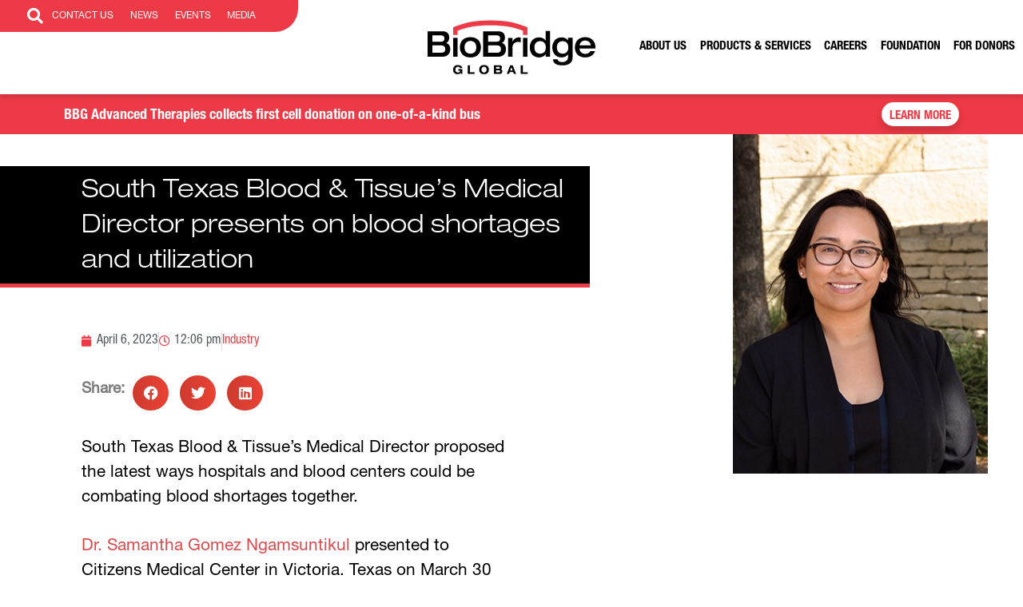

--- FILE ---
content_type: text/html; charset=UTF-8
request_url: https://biobridgeglobal.org/industry/south-texas-blood-tissues-medical-director-presents-on-blood-shortages-and-utilization/
body_size: 50205
content:
<!DOCTYPE html>
<html lang="en-US">
<head><meta charset="UTF-8"><script>if(navigator.userAgent.match(/MSIE|Internet Explorer/i)||navigator.userAgent.match(/Trident\/7\..*?rv:11/i)){var href=document.location.href;if(!href.match(/[?&]nowprocket/)){if(href.indexOf("?")==-1){if(href.indexOf("#")==-1){document.location.href=href+"?nowprocket=1"}else{document.location.href=href.replace("#","?nowprocket=1#")}}else{if(href.indexOf("#")==-1){document.location.href=href+"&nowprocket=1"}else{document.location.href=href.replace("#","&nowprocket=1#")}}}}</script><script>(()=>{class RocketLazyLoadScripts{constructor(){this.v="2.0.4",this.userEvents=["keydown","keyup","mousedown","mouseup","mousemove","mouseover","mouseout","touchmove","touchstart","touchend","touchcancel","wheel","click","dblclick","input"],this.attributeEvents=["onblur","onclick","oncontextmenu","ondblclick","onfocus","onmousedown","onmouseenter","onmouseleave","onmousemove","onmouseout","onmouseover","onmouseup","onmousewheel","onscroll","onsubmit"]}async t(){this.i(),this.o(),/iP(ad|hone)/.test(navigator.userAgent)&&this.h(),this.u(),this.l(this),this.m(),this.k(this),this.p(this),this._(),await Promise.all([this.R(),this.L()]),this.lastBreath=Date.now(),this.S(this),this.P(),this.D(),this.O(),this.M(),await this.C(this.delayedScripts.normal),await this.C(this.delayedScripts.defer),await this.C(this.delayedScripts.async),await this.T(),await this.F(),await this.j(),await this.A(),window.dispatchEvent(new Event("rocket-allScriptsLoaded")),this.everythingLoaded=!0,this.lastTouchEnd&&await new Promise(t=>setTimeout(t,500-Date.now()+this.lastTouchEnd)),this.I(),this.H(),this.U(),this.W()}i(){this.CSPIssue=sessionStorage.getItem("rocketCSPIssue"),document.addEventListener("securitypolicyviolation",t=>{this.CSPIssue||"script-src-elem"!==t.violatedDirective||"data"!==t.blockedURI||(this.CSPIssue=!0,sessionStorage.setItem("rocketCSPIssue",!0))},{isRocket:!0})}o(){window.addEventListener("pageshow",t=>{this.persisted=t.persisted,this.realWindowLoadedFired=!0},{isRocket:!0}),window.addEventListener("pagehide",()=>{this.onFirstUserAction=null},{isRocket:!0})}h(){let t;function e(e){t=e}window.addEventListener("touchstart",e,{isRocket:!0}),window.addEventListener("touchend",function i(o){o.changedTouches[0]&&t.changedTouches[0]&&Math.abs(o.changedTouches[0].pageX-t.changedTouches[0].pageX)<10&&Math.abs(o.changedTouches[0].pageY-t.changedTouches[0].pageY)<10&&o.timeStamp-t.timeStamp<200&&(window.removeEventListener("touchstart",e,{isRocket:!0}),window.removeEventListener("touchend",i,{isRocket:!0}),"INPUT"===o.target.tagName&&"text"===o.target.type||(o.target.dispatchEvent(new TouchEvent("touchend",{target:o.target,bubbles:!0})),o.target.dispatchEvent(new MouseEvent("mouseover",{target:o.target,bubbles:!0})),o.target.dispatchEvent(new PointerEvent("click",{target:o.target,bubbles:!0,cancelable:!0,detail:1,clientX:o.changedTouches[0].clientX,clientY:o.changedTouches[0].clientY})),event.preventDefault()))},{isRocket:!0})}q(t){this.userActionTriggered||("mousemove"!==t.type||this.firstMousemoveIgnored?"keyup"===t.type||"mouseover"===t.type||"mouseout"===t.type||(this.userActionTriggered=!0,this.onFirstUserAction&&this.onFirstUserAction()):this.firstMousemoveIgnored=!0),"click"===t.type&&t.preventDefault(),t.stopPropagation(),t.stopImmediatePropagation(),"touchstart"===this.lastEvent&&"touchend"===t.type&&(this.lastTouchEnd=Date.now()),"click"===t.type&&(this.lastTouchEnd=0),this.lastEvent=t.type,t.composedPath&&t.composedPath()[0].getRootNode()instanceof ShadowRoot&&(t.rocketTarget=t.composedPath()[0]),this.savedUserEvents.push(t)}u(){this.savedUserEvents=[],this.userEventHandler=this.q.bind(this),this.userEvents.forEach(t=>window.addEventListener(t,this.userEventHandler,{passive:!1,isRocket:!0})),document.addEventListener("visibilitychange",this.userEventHandler,{isRocket:!0})}U(){this.userEvents.forEach(t=>window.removeEventListener(t,this.userEventHandler,{passive:!1,isRocket:!0})),document.removeEventListener("visibilitychange",this.userEventHandler,{isRocket:!0}),this.savedUserEvents.forEach(t=>{(t.rocketTarget||t.target).dispatchEvent(new window[t.constructor.name](t.type,t))})}m(){const t="return false",e=Array.from(this.attributeEvents,t=>"data-rocket-"+t),i="["+this.attributeEvents.join("],[")+"]",o="[data-rocket-"+this.attributeEvents.join("],[data-rocket-")+"]",s=(e,i,o)=>{o&&o!==t&&(e.setAttribute("data-rocket-"+i,o),e["rocket"+i]=new Function("event",o),e.setAttribute(i,t))};new MutationObserver(t=>{for(const n of t)"attributes"===n.type&&(n.attributeName.startsWith("data-rocket-")||this.everythingLoaded?n.attributeName.startsWith("data-rocket-")&&this.everythingLoaded&&this.N(n.target,n.attributeName.substring(12)):s(n.target,n.attributeName,n.target.getAttribute(n.attributeName))),"childList"===n.type&&n.addedNodes.forEach(t=>{if(t.nodeType===Node.ELEMENT_NODE)if(this.everythingLoaded)for(const i of[t,...t.querySelectorAll(o)])for(const t of i.getAttributeNames())e.includes(t)&&this.N(i,t.substring(12));else for(const e of[t,...t.querySelectorAll(i)])for(const t of e.getAttributeNames())this.attributeEvents.includes(t)&&s(e,t,e.getAttribute(t))})}).observe(document,{subtree:!0,childList:!0,attributeFilter:[...this.attributeEvents,...e]})}I(){this.attributeEvents.forEach(t=>{document.querySelectorAll("[data-rocket-"+t+"]").forEach(e=>{this.N(e,t)})})}N(t,e){const i=t.getAttribute("data-rocket-"+e);i&&(t.setAttribute(e,i),t.removeAttribute("data-rocket-"+e))}k(t){Object.defineProperty(HTMLElement.prototype,"onclick",{get(){return this.rocketonclick||null},set(e){this.rocketonclick=e,this.setAttribute(t.everythingLoaded?"onclick":"data-rocket-onclick","this.rocketonclick(event)")}})}S(t){function e(e,i){let o=e[i];e[i]=null,Object.defineProperty(e,i,{get:()=>o,set(s){t.everythingLoaded?o=s:e["rocket"+i]=o=s}})}e(document,"onreadystatechange"),e(window,"onload"),e(window,"onpageshow");try{Object.defineProperty(document,"readyState",{get:()=>t.rocketReadyState,set(e){t.rocketReadyState=e},configurable:!0}),document.readyState="loading"}catch(t){console.log("WPRocket DJE readyState conflict, bypassing")}}l(t){this.originalAddEventListener=EventTarget.prototype.addEventListener,this.originalRemoveEventListener=EventTarget.prototype.removeEventListener,this.savedEventListeners=[],EventTarget.prototype.addEventListener=function(e,i,o){o&&o.isRocket||!t.B(e,this)&&!t.userEvents.includes(e)||t.B(e,this)&&!t.userActionTriggered||e.startsWith("rocket-")||t.everythingLoaded?t.originalAddEventListener.call(this,e,i,o):(t.savedEventListeners.push({target:this,remove:!1,type:e,func:i,options:o}),"mouseenter"!==e&&"mouseleave"!==e||t.originalAddEventListener.call(this,e,t.savedUserEvents.push,o))},EventTarget.prototype.removeEventListener=function(e,i,o){o&&o.isRocket||!t.B(e,this)&&!t.userEvents.includes(e)||t.B(e,this)&&!t.userActionTriggered||e.startsWith("rocket-")||t.everythingLoaded?t.originalRemoveEventListener.call(this,e,i,o):t.savedEventListeners.push({target:this,remove:!0,type:e,func:i,options:o})}}J(t,e){this.savedEventListeners=this.savedEventListeners.filter(i=>{let o=i.type,s=i.target||window;return e!==o||t!==s||(this.B(o,s)&&(i.type="rocket-"+o),this.$(i),!1)})}H(){EventTarget.prototype.addEventListener=this.originalAddEventListener,EventTarget.prototype.removeEventListener=this.originalRemoveEventListener,this.savedEventListeners.forEach(t=>this.$(t))}$(t){t.remove?this.originalRemoveEventListener.call(t.target,t.type,t.func,t.options):this.originalAddEventListener.call(t.target,t.type,t.func,t.options)}p(t){let e;function i(e){return t.everythingLoaded?e:e.split(" ").map(t=>"load"===t||t.startsWith("load.")?"rocket-jquery-load":t).join(" ")}function o(o){function s(e){const s=o.fn[e];o.fn[e]=o.fn.init.prototype[e]=function(){return this[0]===window&&t.userActionTriggered&&("string"==typeof arguments[0]||arguments[0]instanceof String?arguments[0]=i(arguments[0]):"object"==typeof arguments[0]&&Object.keys(arguments[0]).forEach(t=>{const e=arguments[0][t];delete arguments[0][t],arguments[0][i(t)]=e})),s.apply(this,arguments),this}}if(o&&o.fn&&!t.allJQueries.includes(o)){const e={DOMContentLoaded:[],"rocket-DOMContentLoaded":[]};for(const t in e)document.addEventListener(t,()=>{e[t].forEach(t=>t())},{isRocket:!0});o.fn.ready=o.fn.init.prototype.ready=function(i){function s(){parseInt(o.fn.jquery)>2?setTimeout(()=>i.bind(document)(o)):i.bind(document)(o)}return"function"==typeof i&&(t.realDomReadyFired?!t.userActionTriggered||t.fauxDomReadyFired?s():e["rocket-DOMContentLoaded"].push(s):e.DOMContentLoaded.push(s)),o([])},s("on"),s("one"),s("off"),t.allJQueries.push(o)}e=o}t.allJQueries=[],o(window.jQuery),Object.defineProperty(window,"jQuery",{get:()=>e,set(t){o(t)}})}P(){const t=new Map;document.write=document.writeln=function(e){const i=document.currentScript,o=document.createRange(),s=i.parentElement;let n=t.get(i);void 0===n&&(n=i.nextSibling,t.set(i,n));const c=document.createDocumentFragment();o.setStart(c,0),c.appendChild(o.createContextualFragment(e)),s.insertBefore(c,n)}}async R(){return new Promise(t=>{this.userActionTriggered?t():this.onFirstUserAction=t})}async L(){return new Promise(t=>{document.addEventListener("DOMContentLoaded",()=>{this.realDomReadyFired=!0,t()},{isRocket:!0})})}async j(){return this.realWindowLoadedFired?Promise.resolve():new Promise(t=>{window.addEventListener("load",t,{isRocket:!0})})}M(){this.pendingScripts=[];this.scriptsMutationObserver=new MutationObserver(t=>{for(const e of t)e.addedNodes.forEach(t=>{"SCRIPT"!==t.tagName||t.noModule||t.isWPRocket||this.pendingScripts.push({script:t,promise:new Promise(e=>{const i=()=>{const i=this.pendingScripts.findIndex(e=>e.script===t);i>=0&&this.pendingScripts.splice(i,1),e()};t.addEventListener("load",i,{isRocket:!0}),t.addEventListener("error",i,{isRocket:!0}),setTimeout(i,1e3)})})})}),this.scriptsMutationObserver.observe(document,{childList:!0,subtree:!0})}async F(){await this.X(),this.pendingScripts.length?(await this.pendingScripts[0].promise,await this.F()):this.scriptsMutationObserver.disconnect()}D(){this.delayedScripts={normal:[],async:[],defer:[]},document.querySelectorAll("script[type$=rocketlazyloadscript]").forEach(t=>{t.hasAttribute("data-rocket-src")?t.hasAttribute("async")&&!1!==t.async?this.delayedScripts.async.push(t):t.hasAttribute("defer")&&!1!==t.defer||"module"===t.getAttribute("data-rocket-type")?this.delayedScripts.defer.push(t):this.delayedScripts.normal.push(t):this.delayedScripts.normal.push(t)})}async _(){await this.L();let t=[];document.querySelectorAll("script[type$=rocketlazyloadscript][data-rocket-src]").forEach(e=>{let i=e.getAttribute("data-rocket-src");if(i&&!i.startsWith("data:")){i.startsWith("//")&&(i=location.protocol+i);try{const o=new URL(i).origin;o!==location.origin&&t.push({src:o,crossOrigin:e.crossOrigin||"module"===e.getAttribute("data-rocket-type")})}catch(t){}}}),t=[...new Map(t.map(t=>[JSON.stringify(t),t])).values()],this.Y(t,"preconnect")}async G(t){if(await this.K(),!0!==t.noModule||!("noModule"in HTMLScriptElement.prototype))return new Promise(e=>{let i;function o(){(i||t).setAttribute("data-rocket-status","executed"),e()}try{if(navigator.userAgent.includes("Firefox/")||""===navigator.vendor||this.CSPIssue)i=document.createElement("script"),[...t.attributes].forEach(t=>{let e=t.nodeName;"type"!==e&&("data-rocket-type"===e&&(e="type"),"data-rocket-src"===e&&(e="src"),i.setAttribute(e,t.nodeValue))}),t.text&&(i.text=t.text),t.nonce&&(i.nonce=t.nonce),i.hasAttribute("src")?(i.addEventListener("load",o,{isRocket:!0}),i.addEventListener("error",()=>{i.setAttribute("data-rocket-status","failed-network"),e()},{isRocket:!0}),setTimeout(()=>{i.isConnected||e()},1)):(i.text=t.text,o()),i.isWPRocket=!0,t.parentNode.replaceChild(i,t);else{const i=t.getAttribute("data-rocket-type"),s=t.getAttribute("data-rocket-src");i?(t.type=i,t.removeAttribute("data-rocket-type")):t.removeAttribute("type"),t.addEventListener("load",o,{isRocket:!0}),t.addEventListener("error",i=>{this.CSPIssue&&i.target.src.startsWith("data:")?(console.log("WPRocket: CSP fallback activated"),t.removeAttribute("src"),this.G(t).then(e)):(t.setAttribute("data-rocket-status","failed-network"),e())},{isRocket:!0}),s?(t.fetchPriority="high",t.removeAttribute("data-rocket-src"),t.src=s):t.src="data:text/javascript;base64,"+window.btoa(unescape(encodeURIComponent(t.text)))}}catch(i){t.setAttribute("data-rocket-status","failed-transform"),e()}});t.setAttribute("data-rocket-status","skipped")}async C(t){const e=t.shift();return e?(e.isConnected&&await this.G(e),this.C(t)):Promise.resolve()}O(){this.Y([...this.delayedScripts.normal,...this.delayedScripts.defer,...this.delayedScripts.async],"preload")}Y(t,e){this.trash=this.trash||[];let i=!0;var o=document.createDocumentFragment();t.forEach(t=>{const s=t.getAttribute&&t.getAttribute("data-rocket-src")||t.src;if(s&&!s.startsWith("data:")){const n=document.createElement("link");n.href=s,n.rel=e,"preconnect"!==e&&(n.as="script",n.fetchPriority=i?"high":"low"),t.getAttribute&&"module"===t.getAttribute("data-rocket-type")&&(n.crossOrigin=!0),t.crossOrigin&&(n.crossOrigin=t.crossOrigin),t.integrity&&(n.integrity=t.integrity),t.nonce&&(n.nonce=t.nonce),o.appendChild(n),this.trash.push(n),i=!1}}),document.head.appendChild(o)}W(){this.trash.forEach(t=>t.remove())}async T(){try{document.readyState="interactive"}catch(t){}this.fauxDomReadyFired=!0;try{await this.K(),this.J(document,"readystatechange"),document.dispatchEvent(new Event("rocket-readystatechange")),await this.K(),document.rocketonreadystatechange&&document.rocketonreadystatechange(),await this.K(),this.J(document,"DOMContentLoaded"),document.dispatchEvent(new Event("rocket-DOMContentLoaded")),await this.K(),this.J(window,"DOMContentLoaded"),window.dispatchEvent(new Event("rocket-DOMContentLoaded"))}catch(t){console.error(t)}}async A(){try{document.readyState="complete"}catch(t){}try{await this.K(),this.J(document,"readystatechange"),document.dispatchEvent(new Event("rocket-readystatechange")),await this.K(),document.rocketonreadystatechange&&document.rocketonreadystatechange(),await this.K(),this.J(window,"load"),window.dispatchEvent(new Event("rocket-load")),await this.K(),window.rocketonload&&window.rocketonload(),await this.K(),this.allJQueries.forEach(t=>t(window).trigger("rocket-jquery-load")),await this.K(),this.J(window,"pageshow");const t=new Event("rocket-pageshow");t.persisted=this.persisted,window.dispatchEvent(t),await this.K(),window.rocketonpageshow&&window.rocketonpageshow({persisted:this.persisted})}catch(t){console.error(t)}}async K(){Date.now()-this.lastBreath>45&&(await this.X(),this.lastBreath=Date.now())}async X(){return document.hidden?new Promise(t=>setTimeout(t)):new Promise(t=>requestAnimationFrame(t))}B(t,e){return e===document&&"readystatechange"===t||(e===document&&"DOMContentLoaded"===t||(e===window&&"DOMContentLoaded"===t||(e===window&&"load"===t||e===window&&"pageshow"===t)))}static run(){(new RocketLazyLoadScripts).t()}}RocketLazyLoadScripts.run()})();</script>
	
	<meta name="viewport" content="width=device-width, initial-scale=1.0, viewport-fit=cover" />		<meta name='robots' content='index, follow, max-image-preview:large, max-snippet:-1, max-video-preview:-1' />
	<style></style>
	
	<!-- This site is optimized with the Yoast SEO plugin v26.8 - https://yoast.com/product/yoast-seo-wordpress/ -->
	<title>Combating Blood Shortages, Medical Director Proposes Solutions - BioBridge Global</title>
<link crossorigin data-rocket-preload as="font" href="https://biobridgeglobal.org/wp-content/plugins/elementor/assets/lib/font-awesome/webfonts/fa-solid-900.woff2" rel="preload">
<link crossorigin data-rocket-preload as="font" href="https://biobridgeglobal.org/wp-content/uploads/2020/08/font-3.woff2" rel="preload">
<link crossorigin data-rocket-preload as="font" href="https://biobridgeglobal.org/wp-content/uploads/2020/08/font-1.woff2" rel="preload">
<link crossorigin data-rocket-preload as="font" href="https://biobridgeglobal.org/wp-content/uploads/2020/08/font.woff2" rel="preload">
<link crossorigin data-rocket-preload as="font" href="https://biobridgeglobal.org/wp-content/uploads/2020/08/font-2.woff2" rel="preload">
<link crossorigin data-rocket-preload as="font" href="https://biobridgeglobal.org/wp-content/plugins/elementor/assets/lib/font-awesome/webfonts/fa-brands-400.woff2" rel="preload">
<style id="wpr-usedcss">img:is([sizes=auto i],[sizes^="auto," i]){contain-intrinsic-size:3000px 1500px}img.emoji{display:inline!important;border:none!important;box-shadow:none!important;height:1em!important;width:1em!important;margin:0 .07em!important;vertical-align:-.1em!important;background:0 0!important;padding:0!important}:where(.wp-block-button__link){border-radius:9999px;box-shadow:none;padding:calc(.667em + 2px) calc(1.333em + 2px);text-decoration:none}:root :where(.wp-block-button .wp-block-button__link.is-style-outline),:root :where(.wp-block-button.is-style-outline>.wp-block-button__link){border:2px solid;padding:.667em 1.333em}:root :where(.wp-block-button .wp-block-button__link.is-style-outline:not(.has-text-color)),:root :where(.wp-block-button.is-style-outline>.wp-block-button__link:not(.has-text-color)){color:currentColor}:root :where(.wp-block-button .wp-block-button__link.is-style-outline:not(.has-background)),:root :where(.wp-block-button.is-style-outline>.wp-block-button__link:not(.has-background)){background-color:initial;background-image:none}:where(.wp-block-calendar table:not(.has-background) th){background:#ddd}:where(.wp-block-columns){margin-bottom:1.75em}:where(.wp-block-columns.has-background){padding:1.25em 2.375em}:where(.wp-block-post-comments input[type=submit]){border:none}:where(.wp-block-cover-image:not(.has-text-color)),:where(.wp-block-cover:not(.has-text-color)){color:#fff}:where(.wp-block-cover-image.is-light:not(.has-text-color)),:where(.wp-block-cover.is-light:not(.has-text-color)){color:#000}:root :where(.wp-block-cover h1:not(.has-text-color)),:root :where(.wp-block-cover h2:not(.has-text-color)),:root :where(.wp-block-cover h3:not(.has-text-color)),:root :where(.wp-block-cover h4:not(.has-text-color)),:root :where(.wp-block-cover h5:not(.has-text-color)),:root :where(.wp-block-cover h6:not(.has-text-color)),:root :where(.wp-block-cover p:not(.has-text-color)){color:inherit}:where(.wp-block-file){margin-bottom:1.5em}:where(.wp-block-file__button){border-radius:2em;display:inline-block;padding:.5em 1em}:where(.wp-block-file__button):is(a):active,:where(.wp-block-file__button):is(a):focus,:where(.wp-block-file__button):is(a):hover,:where(.wp-block-file__button):is(a):visited{box-shadow:none;color:#fff;opacity:.85;text-decoration:none}:where(.wp-block-group.wp-block-group-is-layout-constrained){position:relative}:root :where(.wp-block-image.is-style-rounded img,.wp-block-image .is-style-rounded img){border-radius:9999px}:where(.wp-block-latest-comments:not([style*=line-height] .wp-block-latest-comments__comment)){line-height:1.1}:where(.wp-block-latest-comments:not([style*=line-height] .wp-block-latest-comments__comment-excerpt p)){line-height:1.8}:root :where(.wp-block-latest-posts.is-grid){padding:0}:root :where(.wp-block-latest-posts.wp-block-latest-posts__list){padding-left:0}ul{box-sizing:border-box}:root :where(.wp-block-list.has-background){padding:1.25em 2.375em}:where(.wp-block-navigation.has-background .wp-block-navigation-item a:not(.wp-element-button)),:where(.wp-block-navigation.has-background .wp-block-navigation-submenu a:not(.wp-element-button)){padding:.5em 1em}:where(.wp-block-navigation .wp-block-navigation__submenu-container .wp-block-navigation-item a:not(.wp-element-button)),:where(.wp-block-navigation .wp-block-navigation__submenu-container .wp-block-navigation-submenu a:not(.wp-element-button)),:where(.wp-block-navigation .wp-block-navigation__submenu-container .wp-block-navigation-submenu button.wp-block-navigation-item__content),:where(.wp-block-navigation .wp-block-navigation__submenu-container .wp-block-pages-list__item button.wp-block-navigation-item__content){padding:.5em 1em}:root :where(p.has-background){padding:1.25em 2.375em}:where(p.has-text-color:not(.has-link-color)) a{color:inherit}:where(.wp-block-post-comments-form) input:not([type=submit]),:where(.wp-block-post-comments-form) textarea{border:1px solid #949494;font-family:inherit;font-size:1em}:where(.wp-block-post-comments-form) input:where(:not([type=submit]):not([type=checkbox])),:where(.wp-block-post-comments-form) textarea{padding:calc(.667em + 2px)}:where(.wp-block-post-excerpt){box-sizing:border-box;margin-bottom:var(--wp--style--block-gap);margin-top:var(--wp--style--block-gap)}:where(.wp-block-preformatted.has-background){padding:1.25em 2.375em}:where(.wp-block-search__button){border:1px solid #ccc;padding:6px 10px}:where(.wp-block-search__input){font-family:inherit;font-size:inherit;font-style:inherit;font-weight:inherit;letter-spacing:inherit;line-height:inherit;text-transform:inherit}:where(.wp-block-search__button-inside .wp-block-search__inside-wrapper){border:1px solid #949494;box-sizing:border-box;padding:4px}:where(.wp-block-search__button-inside .wp-block-search__inside-wrapper) .wp-block-search__input{border:none;border-radius:0;padding:0 4px}:where(.wp-block-search__button-inside .wp-block-search__inside-wrapper) .wp-block-search__input:focus{outline:0}:where(.wp-block-search__button-inside .wp-block-search__inside-wrapper) :where(.wp-block-search__button){padding:4px 8px}:root :where(.wp-block-separator.is-style-dots){height:auto;line-height:1;text-align:center}:root :where(.wp-block-separator.is-style-dots):before{color:currentColor;content:"···";font-family:serif;font-size:1.5em;letter-spacing:2em;padding-left:2em}:root :where(.wp-block-site-logo.is-style-rounded){border-radius:9999px}:where(.wp-block-social-links:not(.is-style-logos-only)) .wp-social-link{background-color:#f0f0f0;color:#444}:where(.wp-block-social-links:not(.is-style-logos-only)) .wp-social-link-amazon{background-color:#f90;color:#fff}:where(.wp-block-social-links:not(.is-style-logos-only)) .wp-social-link-bandcamp{background-color:#1ea0c3;color:#fff}:where(.wp-block-social-links:not(.is-style-logos-only)) .wp-social-link-behance{background-color:#0757fe;color:#fff}:where(.wp-block-social-links:not(.is-style-logos-only)) .wp-social-link-bluesky{background-color:#0a7aff;color:#fff}:where(.wp-block-social-links:not(.is-style-logos-only)) .wp-social-link-codepen{background-color:#1e1f26;color:#fff}:where(.wp-block-social-links:not(.is-style-logos-only)) .wp-social-link-deviantart{background-color:#02e49b;color:#fff}:where(.wp-block-social-links:not(.is-style-logos-only)) .wp-social-link-dribbble{background-color:#e94c89;color:#fff}:where(.wp-block-social-links:not(.is-style-logos-only)) .wp-social-link-dropbox{background-color:#4280ff;color:#fff}:where(.wp-block-social-links:not(.is-style-logos-only)) .wp-social-link-etsy{background-color:#f45800;color:#fff}:where(.wp-block-social-links:not(.is-style-logos-only)) .wp-social-link-facebook{background-color:#0866ff;color:#fff}:where(.wp-block-social-links:not(.is-style-logos-only)) .wp-social-link-fivehundredpx{background-color:#000;color:#fff}:where(.wp-block-social-links:not(.is-style-logos-only)) .wp-social-link-flickr{background-color:#0461dd;color:#fff}:where(.wp-block-social-links:not(.is-style-logos-only)) .wp-social-link-foursquare{background-color:#e65678;color:#fff}:where(.wp-block-social-links:not(.is-style-logos-only)) .wp-social-link-github{background-color:#24292d;color:#fff}:where(.wp-block-social-links:not(.is-style-logos-only)) .wp-social-link-goodreads{background-color:#eceadd;color:#382110}:where(.wp-block-social-links:not(.is-style-logos-only)) .wp-social-link-google{background-color:#ea4434;color:#fff}:where(.wp-block-social-links:not(.is-style-logos-only)) .wp-social-link-gravatar{background-color:#1d4fc4;color:#fff}:where(.wp-block-social-links:not(.is-style-logos-only)) .wp-social-link-instagram{background-color:#f00075;color:#fff}:where(.wp-block-social-links:not(.is-style-logos-only)) .wp-social-link-lastfm{background-color:#e21b24;color:#fff}:where(.wp-block-social-links:not(.is-style-logos-only)) .wp-social-link-linkedin{background-color:#0d66c2;color:#fff}:where(.wp-block-social-links:not(.is-style-logos-only)) .wp-social-link-mastodon{background-color:#3288d4;color:#fff}:where(.wp-block-social-links:not(.is-style-logos-only)) .wp-social-link-medium{background-color:#000;color:#fff}:where(.wp-block-social-links:not(.is-style-logos-only)) .wp-social-link-meetup{background-color:#f6405f;color:#fff}:where(.wp-block-social-links:not(.is-style-logos-only)) .wp-social-link-patreon{background-color:#000;color:#fff}:where(.wp-block-social-links:not(.is-style-logos-only)) .wp-social-link-pinterest{background-color:#e60122;color:#fff}:where(.wp-block-social-links:not(.is-style-logos-only)) .wp-social-link-pocket{background-color:#ef4155;color:#fff}:where(.wp-block-social-links:not(.is-style-logos-only)) .wp-social-link-reddit{background-color:#ff4500;color:#fff}:where(.wp-block-social-links:not(.is-style-logos-only)) .wp-social-link-skype{background-color:#0478d7;color:#fff}:where(.wp-block-social-links:not(.is-style-logos-only)) .wp-social-link-snapchat{background-color:#fefc00;color:#fff;stroke:#000}:where(.wp-block-social-links:not(.is-style-logos-only)) .wp-social-link-soundcloud{background-color:#ff5600;color:#fff}:where(.wp-block-social-links:not(.is-style-logos-only)) .wp-social-link-spotify{background-color:#1bd760;color:#fff}:where(.wp-block-social-links:not(.is-style-logos-only)) .wp-social-link-telegram{background-color:#2aabee;color:#fff}:where(.wp-block-social-links:not(.is-style-logos-only)) .wp-social-link-threads{background-color:#000;color:#fff}:where(.wp-block-social-links:not(.is-style-logos-only)) .wp-social-link-tiktok{background-color:#000;color:#fff}:where(.wp-block-social-links:not(.is-style-logos-only)) .wp-social-link-tumblr{background-color:#011835;color:#fff}:where(.wp-block-social-links:not(.is-style-logos-only)) .wp-social-link-twitch{background-color:#6440a4;color:#fff}:where(.wp-block-social-links:not(.is-style-logos-only)) .wp-social-link-twitter{background-color:#1da1f2;color:#fff}:where(.wp-block-social-links:not(.is-style-logos-only)) .wp-social-link-vimeo{background-color:#1eb7ea;color:#fff}:where(.wp-block-social-links:not(.is-style-logos-only)) .wp-social-link-vk{background-color:#4680c2;color:#fff}:where(.wp-block-social-links:not(.is-style-logos-only)) .wp-social-link-wordpress{background-color:#3499cd;color:#fff}:where(.wp-block-social-links:not(.is-style-logos-only)) .wp-social-link-whatsapp{background-color:#25d366;color:#fff}:where(.wp-block-social-links:not(.is-style-logos-only)) .wp-social-link-x{background-color:#000;color:#fff}:where(.wp-block-social-links:not(.is-style-logos-only)) .wp-social-link-yelp{background-color:#d32422;color:#fff}:where(.wp-block-social-links:not(.is-style-logos-only)) .wp-social-link-youtube{background-color:red;color:#fff}:where(.wp-block-social-links.is-style-logos-only) .wp-social-link{background:0 0}:where(.wp-block-social-links.is-style-logos-only) .wp-social-link svg{height:1.25em;width:1.25em}:where(.wp-block-social-links.is-style-logos-only) .wp-social-link-amazon{color:#f90}:where(.wp-block-social-links.is-style-logos-only) .wp-social-link-bandcamp{color:#1ea0c3}:where(.wp-block-social-links.is-style-logos-only) .wp-social-link-behance{color:#0757fe}:where(.wp-block-social-links.is-style-logos-only) .wp-social-link-bluesky{color:#0a7aff}:where(.wp-block-social-links.is-style-logos-only) .wp-social-link-codepen{color:#1e1f26}:where(.wp-block-social-links.is-style-logos-only) .wp-social-link-deviantart{color:#02e49b}:where(.wp-block-social-links.is-style-logos-only) .wp-social-link-dribbble{color:#e94c89}:where(.wp-block-social-links.is-style-logos-only) .wp-social-link-dropbox{color:#4280ff}:where(.wp-block-social-links.is-style-logos-only) .wp-social-link-etsy{color:#f45800}:where(.wp-block-social-links.is-style-logos-only) .wp-social-link-facebook{color:#0866ff}:where(.wp-block-social-links.is-style-logos-only) .wp-social-link-fivehundredpx{color:#000}:where(.wp-block-social-links.is-style-logos-only) .wp-social-link-flickr{color:#0461dd}:where(.wp-block-social-links.is-style-logos-only) .wp-social-link-foursquare{color:#e65678}:where(.wp-block-social-links.is-style-logos-only) .wp-social-link-github{color:#24292d}:where(.wp-block-social-links.is-style-logos-only) .wp-social-link-goodreads{color:#382110}:where(.wp-block-social-links.is-style-logos-only) .wp-social-link-google{color:#ea4434}:where(.wp-block-social-links.is-style-logos-only) .wp-social-link-gravatar{color:#1d4fc4}:where(.wp-block-social-links.is-style-logos-only) .wp-social-link-instagram{color:#f00075}:where(.wp-block-social-links.is-style-logos-only) .wp-social-link-lastfm{color:#e21b24}:where(.wp-block-social-links.is-style-logos-only) .wp-social-link-linkedin{color:#0d66c2}:where(.wp-block-social-links.is-style-logos-only) .wp-social-link-mastodon{color:#3288d4}:where(.wp-block-social-links.is-style-logos-only) .wp-social-link-medium{color:#000}:where(.wp-block-social-links.is-style-logos-only) .wp-social-link-meetup{color:#f6405f}:where(.wp-block-social-links.is-style-logos-only) .wp-social-link-patreon{color:#000}:where(.wp-block-social-links.is-style-logos-only) .wp-social-link-pinterest{color:#e60122}:where(.wp-block-social-links.is-style-logos-only) .wp-social-link-pocket{color:#ef4155}:where(.wp-block-social-links.is-style-logos-only) .wp-social-link-reddit{color:#ff4500}:where(.wp-block-social-links.is-style-logos-only) .wp-social-link-skype{color:#0478d7}:where(.wp-block-social-links.is-style-logos-only) .wp-social-link-snapchat{color:#fff;stroke:#000}:where(.wp-block-social-links.is-style-logos-only) .wp-social-link-soundcloud{color:#ff5600}:where(.wp-block-social-links.is-style-logos-only) .wp-social-link-spotify{color:#1bd760}:where(.wp-block-social-links.is-style-logos-only) .wp-social-link-telegram{color:#2aabee}:where(.wp-block-social-links.is-style-logos-only) .wp-social-link-threads{color:#000}:where(.wp-block-social-links.is-style-logos-only) .wp-social-link-tiktok{color:#000}:where(.wp-block-social-links.is-style-logos-only) .wp-social-link-tumblr{color:#011835}:where(.wp-block-social-links.is-style-logos-only) .wp-social-link-twitch{color:#6440a4}:where(.wp-block-social-links.is-style-logos-only) .wp-social-link-twitter{color:#1da1f2}:where(.wp-block-social-links.is-style-logos-only) .wp-social-link-vimeo{color:#1eb7ea}:where(.wp-block-social-links.is-style-logos-only) .wp-social-link-vk{color:#4680c2}:where(.wp-block-social-links.is-style-logos-only) .wp-social-link-whatsapp{color:#25d366}:where(.wp-block-social-links.is-style-logos-only) .wp-social-link-wordpress{color:#3499cd}:where(.wp-block-social-links.is-style-logos-only) .wp-social-link-x{color:#000}:where(.wp-block-social-links.is-style-logos-only) .wp-social-link-yelp{color:#d32422}:where(.wp-block-social-links.is-style-logos-only) .wp-social-link-youtube{color:red}:root :where(.wp-block-social-links .wp-social-link a){padding:.25em}:root :where(.wp-block-social-links.is-style-logos-only .wp-social-link a){padding:0}:root :where(.wp-block-social-links.is-style-pill-shape .wp-social-link a){padding-left:.66667em;padding-right:.66667em}:root :where(.wp-block-tag-cloud.is-style-outline){display:flex;flex-wrap:wrap;gap:1ch}:root :where(.wp-block-tag-cloud.is-style-outline a){border:1px solid;font-size:unset!important;margin-right:0;padding:1ch 2ch;text-decoration:none!important}:root :where(.wp-block-table-of-contents){box-sizing:border-box}:where(.wp-block-term-description){box-sizing:border-box;margin-bottom:var(--wp--style--block-gap);margin-top:var(--wp--style--block-gap)}:where(pre.wp-block-verse){font-family:inherit}:root{--wp--preset--font-size--normal:16px;--wp--preset--font-size--huge:42px}html :where(.has-border-color){border-style:solid}html :where([style*=border-top-color]){border-top-style:solid}html :where([style*=border-right-color]){border-right-style:solid}html :where([style*=border-bottom-color]){border-bottom-style:solid}html :where([style*=border-left-color]){border-left-style:solid}html :where([style*=border-width]){border-style:solid}html :where([style*=border-top-width]){border-top-style:solid}html :where([style*=border-right-width]){border-right-style:solid}html :where([style*=border-bottom-width]){border-bottom-style:solid}html :where([style*=border-left-width]){border-left-style:solid}html :where(img[class*=wp-image-]){height:auto;max-width:100%}:where(figure){margin:0 0 1em}html :where(.is-position-sticky){--wp-admin--admin-bar--position-offset:var(--wp-admin--admin-bar--height,0px)}@media screen and (max-width:600px){html :where(.is-position-sticky){--wp-admin--admin-bar--position-offset:0px}}:root{--wp--preset--aspect-ratio--square:1;--wp--preset--aspect-ratio--4-3:4/3;--wp--preset--aspect-ratio--3-4:3/4;--wp--preset--aspect-ratio--3-2:3/2;--wp--preset--aspect-ratio--2-3:2/3;--wp--preset--aspect-ratio--16-9:16/9;--wp--preset--aspect-ratio--9-16:9/16;--wp--preset--color--black:#000000;--wp--preset--color--cyan-bluish-gray:#abb8c3;--wp--preset--color--white:#ffffff;--wp--preset--color--pale-pink:#f78da7;--wp--preset--color--vivid-red:#cf2e2e;--wp--preset--color--luminous-vivid-orange:#ff6900;--wp--preset--color--luminous-vivid-amber:#fcb900;--wp--preset--color--light-green-cyan:#7bdcb5;--wp--preset--color--vivid-green-cyan:#00d084;--wp--preset--color--pale-cyan-blue:#8ed1fc;--wp--preset--color--vivid-cyan-blue:#0693e3;--wp--preset--color--vivid-purple:#9b51e0;--wp--preset--gradient--vivid-cyan-blue-to-vivid-purple:linear-gradient(135deg,rgba(6, 147, 227, 1) 0%,rgb(155, 81, 224) 100%);--wp--preset--gradient--light-green-cyan-to-vivid-green-cyan:linear-gradient(135deg,rgb(122, 220, 180) 0%,rgb(0, 208, 130) 100%);--wp--preset--gradient--luminous-vivid-amber-to-luminous-vivid-orange:linear-gradient(135deg,rgba(252, 185, 0, 1) 0%,rgba(255, 105, 0, 1) 100%);--wp--preset--gradient--luminous-vivid-orange-to-vivid-red:linear-gradient(135deg,rgba(255, 105, 0, 1) 0%,rgb(207, 46, 46) 100%);--wp--preset--gradient--very-light-gray-to-cyan-bluish-gray:linear-gradient(135deg,rgb(238, 238, 238) 0%,rgb(169, 184, 195) 100%);--wp--preset--gradient--cool-to-warm-spectrum:linear-gradient(135deg,rgb(74, 234, 220) 0%,rgb(151, 120, 209) 20%,rgb(207, 42, 186) 40%,rgb(238, 44, 130) 60%,rgb(251, 105, 98) 80%,rgb(254, 248, 76) 100%);--wp--preset--gradient--blush-light-purple:linear-gradient(135deg,rgb(255, 206, 236) 0%,rgb(152, 150, 240) 100%);--wp--preset--gradient--blush-bordeaux:linear-gradient(135deg,rgb(254, 205, 165) 0%,rgb(254, 45, 45) 50%,rgb(107, 0, 62) 100%);--wp--preset--gradient--luminous-dusk:linear-gradient(135deg,rgb(255, 203, 112) 0%,rgb(199, 81, 192) 50%,rgb(65, 88, 208) 100%);--wp--preset--gradient--pale-ocean:linear-gradient(135deg,rgb(255, 245, 203) 0%,rgb(182, 227, 212) 50%,rgb(51, 167, 181) 100%);--wp--preset--gradient--electric-grass:linear-gradient(135deg,rgb(202, 248, 128) 0%,rgb(113, 206, 126) 100%);--wp--preset--gradient--midnight:linear-gradient(135deg,rgb(2, 3, 129) 0%,rgb(40, 116, 252) 100%);--wp--preset--font-size--small:13px;--wp--preset--font-size--medium:20px;--wp--preset--font-size--large:36px;--wp--preset--font-size--x-large:42px;--wp--preset--spacing--20:0.44rem;--wp--preset--spacing--30:0.67rem;--wp--preset--spacing--40:1rem;--wp--preset--spacing--50:1.5rem;--wp--preset--spacing--60:2.25rem;--wp--preset--spacing--70:3.38rem;--wp--preset--spacing--80:5.06rem;--wp--preset--shadow--natural:6px 6px 9px rgba(0, 0, 0, .2);--wp--preset--shadow--deep:12px 12px 50px rgba(0, 0, 0, .4);--wp--preset--shadow--sharp:6px 6px 0px rgba(0, 0, 0, .2);--wp--preset--shadow--outlined:6px 6px 0px -3px rgba(255, 255, 255, 1),6px 6px rgba(0, 0, 0, 1);--wp--preset--shadow--crisp:6px 6px 0px rgba(0, 0, 0, 1)}:where(.is-layout-flex){gap:.5em}:where(.is-layout-grid){gap:.5em}:where(.wp-block-post-template.is-layout-flex){gap:1.25em}:where(.wp-block-post-template.is-layout-grid){gap:1.25em}:where(.wp-block-columns.is-layout-flex){gap:2em}:where(.wp-block-columns.is-layout-grid){gap:2em}:root :where(.wp-block-pullquote){font-size:1.5em;line-height:1.6}#cookie-notice,#cookie-notice .cn-button:not(.cn-button-custom){font-family:-apple-system,BlinkMacSystemFont,Arial,Roboto,"Helvetica Neue",sans-serif;font-weight:400;font-size:13px;text-align:center}#cookie-notice{position:fixed;min-width:100%;height:auto;z-index:100000;letter-spacing:0;line-height:20px;left:0}#cookie-notice,#cookie-notice *{-webkit-box-sizing:border-box;-moz-box-sizing:border-box;box-sizing:border-box}#cookie-notice.cn-animated{-webkit-animation-duration:.5s!important;animation-duration:.5s!important;-webkit-animation-fill-mode:both;animation-fill-mode:both}#cookie-notice .cookie-notice-container{display:block}#cookie-notice.cookie-notice-hidden .cookie-notice-container{display:none}.cn-position-bottom{bottom:0}.cookie-notice-container{padding:15px 30px;text-align:center;width:100%;z-index:2}.cn-close-icon{position:absolute;right:15px;top:50%;margin-top:-10px;width:15px;height:15px;opacity:.5;padding:10px;outline:0;cursor:pointer}.cn-close-icon:hover{opacity:1}.cn-close-icon:after,.cn-close-icon:before{position:absolute;content:' ';height:15px;width:2px;top:3px;background-color:grey}.cn-close-icon:before{transform:rotate(45deg)}.cn-close-icon:after{transform:rotate(-45deg)}#cookie-notice .cn-revoke-cookie{margin:0}#cookie-notice .cn-button{margin:0 0 0 10px;display:inline-block}#cookie-notice .cn-button:not(.cn-button-custom){letter-spacing:.25px;margin:0 0 0 10px;text-transform:none;display:inline-block;cursor:pointer;touch-action:manipulation;white-space:nowrap;outline:0;box-shadow:none;text-shadow:none;border:none;-webkit-border-radius:3px;-moz-border-radius:3px;border-radius:3px;text-decoration:none;padding:8.5px 10px;line-height:1;color:inherit}.cn-text-container{margin:0 0 6px}.cn-buttons-container,.cn-text-container{display:inline-block}#cookie-notice.cookie-notice-visible.cn-effect-fade,#cookie-notice.cookie-revoke-visible.cn-effect-fade{-webkit-animation-name:fadeIn;animation-name:fadeIn}#cookie-notice.cn-effect-fade{-webkit-animation-name:fadeOut;animation-name:fadeOut}@-webkit-keyframes fadeIn{from{opacity:0}to{opacity:1}}@keyframes fadeIn{from{opacity:0}to{opacity:1}}@-webkit-keyframes fadeOut{from{opacity:1}to{opacity:0}}@keyframes fadeOut{from{opacity:1}to{opacity:0}}@media all and (max-width:900px){.cookie-notice-container #cn-notice-buttons,.cookie-notice-container #cn-notice-text{display:block}#cookie-notice .cn-button{margin:0 5px 5px}}@media all and (max-width:480px){.cookie-notice-container{padding:15px 25px}}.tribe-events-back{margin-bottom:var(--tec-spacer-5)}@media (min-width:768px){.tribe-events-back{margin-bottom:var(--tec-spacer-8)}}:root{--tec-grid-gutter:48px;--tec-grid-gutter-negative:calc(var(--tec-grid-gutter)*-1);--tec-grid-gutter-half:calc(var(--tec-grid-gutter)/2);--tec-grid-gutter-half-negative:calc(var(--tec-grid-gutter-half)*-1);--tec-grid-gutter-small:42px;--tec-grid-gutter-small-negative:calc(var(--tec-grid-gutter-small)*-1);--tec-grid-gutter-small-half:calc(var(--tec-grid-gutter-small)/2);--tec-grid-gutter-small-half-negative:calc(var(--tec-grid-gutter-small-half)*-1);--tec-grid-gutter-page:42px;--tec-grid-gutter-page-small:19.5px;--tec-grid-width-default:1176px;--tec-grid-width-min:320px;--tec-grid-width:calc(var(--tec-grid-width-default) + var(--tec-grid-gutter-page)*2);--tec-grid-width-1-of-2:50%;--tec-grid-width-1-of-3:33.333%;--tec-grid-width-1-of-4:25%;--tec-grid-width-1-of-5:20%;--tec-grid-width-1-of-7:14.285%;--tec-grid-width-1-of-8:12.5%;--tec-grid-width-1-of-9:11.111%;--tec-spacer-0:4px;--tec-spacer-1:8px;--tec-spacer-2:12px;--tec-spacer-3:16px;--tec-spacer-4:20px;--tec-spacer-5:24px;--tec-spacer-6:28px;--tec-spacer-7:32px;--tec-spacer-8:40px;--tec-spacer-9:48px;--tec-spacer-10:56px;--tec-spacer-11:64px;--tec-spacer-12:80px;--tec-spacer-13:96px;--tec-spacer-14:160px;--tec-z-index-spinner-container:100;--tec-z-index-views-selector:30;--tec-z-index-dropdown:30;--tec-z-index-events-bar-button:20;--tec-z-index-search:10;--tec-z-index-filters:9;--tec-z-index-scroller:7;--tec-z-index-week-event-hover:5;--tec-z-index-map-event-hover:5;--tec-z-index-map-event-hover-actions:6;--tec-z-index-multiday-event:5;--tec-z-index-multiday-event-bar:2;--tec-color-text-primary:#141827;--tec-color-text-primary-light:#1418279e;--tec-color-text-secondary:#5d5d5d;--tec-color-text-disabled:#d5d5d5;--tec-color-text-events-title:var(--tec-color-text-primary);--tec-color-text-event-title:var(--tec-color-text-events-title);--tec-color-text-event-date:var(--tec-color-text-primary);--tec-color-text-secondary-event-date:var(--tec-color-text-secondary);--tec-color-icon-primary:#5d5d5d;--tec-color-icon-primary-alt:#757575;--tec-color-icon-secondary:#bababa;--tec-color-icon-active:#141827;--tec-color-icon-disabled:#d5d5d5;--tec-color-icon-focus:#334aff;--tec-color-icon-error:#da394d;--tec-color-event-icon:#141827;--tec-color-event-icon-hover:#334aff;--tec-color-accent-primary:#334aff;--tec-color-accent-primary-hover:#334affcc;--tec-color-accent-primary-active:#334affe6;--tec-color-accent-primary-background:#334aff12;--tec-color-accent-secondary:#141827;--tec-color-accent-secondary-hover:#141827cc;--tec-color-accent-secondary-active:#141827e6;--tec-color-accent-secondary-background:#14182712;--tec-color-button-primary:var(--tec-color-accent-primary);--tec-color-button-primary-hover:var(--tec-color-accent-primary-hover);--tec-color-button-primary-active:var(--tec-color-accent-primary-active);--tec-color-button-primary-background:var(--tec-color-accent-primary-background);--tec-color-button-secondary:var(--tec-color-accent-secondary);--tec-color-button-secondary-hover:var(--tec-color-accent-secondary-hover);--tec-color-button-secondary-active:var(--tec-color-accent-secondary-active);--tec-color-button-secondary-background:var(--tec-color-accent-secondary-background);--tec-color-link-primary:var(--tec-color-text-primary);--tec-color-link-accent:var(--tec-color-accent-primary);--tec-color-link-accent-hover:#334affcc;--tec-color-border-default:#d5d5d5;--tec-color-border-secondary:#e4e4e4;--tec-color-border-tertiary:#7d7d7d;--tec-color-border-hover:#5d5d5d;--tec-color-border-active:#141827;--tec-color-background:#fff;--tec-color-background-events:#0000;--tec-color-background-transparent:#fff9;--tec-color-background-secondary:#f7f6f6;--tec-color-background-messages:#14182712;--tec-color-background-secondary-hover:#f0eeee;--tec-color-background-error:#da394d14;--tec-color-box-shadow:rgba(#000,0.14);--tec-color-box-shadow-secondary:rgba(#000,0.1);--tec-color-scroll-track:rgba(#000,0.25);--tec-color-scroll-bar:rgba(#000,0.5);--tec-color-background-primary-multiday:#334aff3d;--tec-color-background-primary-multiday-hover:#334aff57;--tec-color-background-secondary-multiday:#1418273d;--tec-color-background-secondary-multiday-hover:#14182757;--tec-color-accent-primary-week-event:#334aff1a;--tec-color-accent-primary-week-event-hover:#334aff33;--tec-color-accent-primary-week-event-featured:#334aff0a;--tec-color-accent-primary-week-event-featured-hover:#334aff24;--tec-color-background-secondary-datepicker:var(--tec-color-background-secondary);--tec-color-accent-primary-background-datepicker:var(--tec-color-accent-primary-background);--tec-border-radius-default:4px;--tec-border-width-week-event:2px;--tec-box-shadow-default:0 2px 5px 0 var(--tec-color-box-shadow);--tec-box-shadow-tooltip:0 2px 12px 0 var(--tec-color-box-shadow);--tec-box-shadow-card:0 1px 6px 2px var(--tec-color-box-shadow);--tec-box-shadow-multiday:16px 6px 6px -2px var(--tec-color-box-shadow-secondary);--tec-form-color-background:var(--tec-color-background);--tec-form-color-border-default:var(--tec-color-text-primary);--tec-form-color-border-active:var(--tec-color-accent-secondary);--tec-form-color-border-secondary:var(--tec-color-border-tertiary);--tec-form-color-accent-primary:var(--tec-color-accent-primary);--tec-form-box-shadow-default:var(--tec-box-shadow-default);--tec-opacity-background:0.07;--tec-opacity-select-highlighted:0.3;--tec-opacity-icon-hover:0.8;--tec-opacity-icon-active:0.9;--tec-opacity-default:1;--tec-transition:all 0.2s ease;--tec-transition-background-color:background-color 0.2s ease;--tec-transition-color-border-color:color 0.2s ease,border-color 0.2s ease;--tec-transition-transform:transform 0.2s ease;--tec-transition-border-color:border-color 0.2s ease;--tec-transition-color:color 0.2s ease;--tec-transition-opacity:opacity 0.2s ease;--tec-font-family-sans-serif:"Helvetica Neue",Helvetica,-apple-system,BlinkMacSystemFont,Roboto,Arial,sans-serif;--tec-font-weight-regular:400;--tec-font-weight-bold:700;--tec-font-size-0:11px;--tec-font-size-1:12px;--tec-font-size-2:14px;--tec-font-size-3:16px;--tec-font-size-4:18px;--tec-font-size-5:20px;--tec-font-size-6:22px;--tec-font-size-7:24px;--tec-font-size-8:28px;--tec-font-size-9:32px;--tec-font-size-10:42px;--tec-line-height-0:1.38;--tec-line-height-1:1.42;--tec-line-height-2:1.5;--tec-line-height-3:1.62}.tribe-events-back a,.tribe-events-back a:visited{color:var(--tec-color-text-primary);font-family:var(--tec-font-family-sans-serif);font-size:var(--tec-font-size-3);font-weight:var(--tec-font-weight-bold);-webkit-text-decoration:none;text-decoration:none}@media screen and (min-width:1440px){.elementor-container{max-width:100%!important}}@media screen and (min-width:1920px){.elementor-container{max-width:1920px!important}}html{line-height:1.15;-webkit-text-size-adjust:100%}body{margin:0}h1{font-size:2em;margin:.67em 0}a{background-color:transparent}strong{font-weight:bolder}small{font-size:80%}sub{font-size:75%;line-height:0;position:relative;vertical-align:baseline}sub{bottom:-.25em}img{border-style:none}button,input,optgroup,select,textarea{font-family:inherit;font-size:100%;line-height:1.15;margin:0}button,input{overflow:visible}button,select{text-transform:none}[type=button],[type=submit],button{-webkit-appearance:button}[type=button]::-moz-focus-inner,[type=submit]::-moz-focus-inner,button::-moz-focus-inner{border-style:none;padding:0}[type=button]:-moz-focusring,[type=submit]:-moz-focusring,button:-moz-focusring{outline:ButtonText dotted 1px}fieldset{padding:.35em .75em .625em}legend{box-sizing:border-box;color:inherit;display:table;max-width:100%;padding:0;white-space:normal}progress{vertical-align:baseline}textarea{overflow:auto}[type=checkbox],[type=radio]{box-sizing:border-box;padding:0}[type=number]::-webkit-inner-spin-button,[type=number]::-webkit-outer-spin-button{height:auto}[type=search]{-webkit-appearance:textfield;outline-offset:-2px}[type=search]::-webkit-search-decoration{-webkit-appearance:none}::-webkit-file-upload-button{-webkit-appearance:button;font:inherit}template{display:none}[hidden]{display:none}*,::after,::before{box-sizing:inherit}html{box-sizing:border-box}body,button,input,optgroup,select,textarea{color:#404040;font-family:-apple-system,BlinkMacSystemFont,'Segoe UI',Roboto,Oxygen-Sans,Ubuntu,Cantarell,'Helvetica Neue',sans-serif;font-size:1rem;line-height:1.5}h1,h2,h6{clear:both}p{margin-bottom:1.5em}em,i{font-style:italic}body{background:#fff}ul{margin:0 0 1.5em 3em}ul{list-style:disc}li>ul{margin-bottom:0;margin-left:1.5em}iframe,object{max-width:100%}img{height:auto;max-width:100%}table{margin:0 0 1.5em;width:100%}a{color:#4169e1}a:visited{color:#4169e1}a:active,a:focus,a:hover{color:#191970}a:focus{outline:dotted thin}a:active,a:hover{outline:0}button,input[type=button],input[type=submit]{border:1px solid;border-color:#ccc #ccc #bbb;border-radius:3px;background:#e6e6e6;color:rgba(0,0,0,.8);line-height:1;padding:.6em 1em .4em}button:hover,input[type=button]:hover,input[type=submit]:hover{border-color:#ccc #bbb #aaa}button:active,button:focus,input[type=button]:active,input[type=button]:focus,input[type=submit]:active,input[type=submit]:focus{border-color:#aaa #bbb #bbb}input[type=color],input[type=date],input[type=email],input[type=month],input[type=number],input[type=range],input[type=search],input[type=text],input[type=time],input[type=url],textarea{color:#666;border:1px solid #ccc;border-radius:3px;padding:3px}input[type=color]:focus,input[type=date]:focus,input[type=email]:focus,input[type=month]:focus,input[type=number]:focus,input[type=range]:focus,input[type=search]:focus,input[type=text]:focus,input[type=time]:focus,input[type=url]:focus,textarea:focus{color:#111}select{border:1px solid #ccc}textarea{width:100%}.elementor-widget-nav-menu .elementor-nav-menu .elementor-item{font-weight:400!important}.sticky{display:block}.page,.post{margin:0 0 1.5em}.widget{margin:0 0 1.5em}.widget select{max-width:100%}.gallery{margin-bottom:1.5em;display:grid;grid-gap:1.5em}input{font-family:HelveticaNeueLTStd-Roman,Sans-serif}.tribe-events-back{margin-bottom:56px}.tribe-events-back a{background:#9fa1a4;display:inline-block;color:#fff;font-family:HelveticaNeueLTStd-BdCn,Sans-serif;font-weight:400;font-size:1.25em;line-height:1;padding:12px 20px 6px 0;text-transform:uppercase;border-radius:0 50px 50px 0;position:relative}.tribe-events-back a:before{content:'';right:100%;width:8vw;position:absolute;background:#9fa1a4;height:100%;top:0}:root{--direction-multiplier:1}body.rtl{--direction-multiplier:-1}.elementor-screen-only{height:1px;margin:-1px;overflow:hidden;padding:0;position:absolute;top:-10000em;width:1px;clip:rect(0,0,0,0);border:0}.elementor *,.elementor :after,.elementor :before{box-sizing:border-box}.elementor a{box-shadow:none;text-decoration:none}.elementor img{border:none;border-radius:0;box-shadow:none;height:auto;max-width:100%}.elementor iframe,.elementor object,.elementor video{border:none;line-height:1;margin:0;max-width:100%;width:100%}.elementor .elementor-background-overlay{inset:0;position:absolute}.e-con-inner>.elementor-element.elementor-absolute,.e-con>.elementor-element.elementor-absolute,.elementor-widget-wrap>.elementor-element.elementor-absolute{position:absolute}.elementor-widget-wrap .elementor-element.elementor-widget__width-auto,.elementor-widget-wrap .elementor-element.elementor-widget__width-initial{max-width:100%}.elementor-element{--flex-direction:initial;--flex-wrap:initial;--justify-content:initial;--align-items:initial;--align-content:initial;--gap:initial;--flex-basis:initial;--flex-grow:initial;--flex-shrink:initial;--order:initial;--align-self:initial;align-self:var(--align-self);flex-basis:var(--flex-basis);flex-grow:var(--flex-grow);flex-shrink:var(--flex-shrink);order:var(--order)}.elementor-element.elementor-absolute{z-index:1}.elementor-element:where(.e-con-full,.elementor-widget){align-content:var(--align-content);align-items:var(--align-items);flex-direction:var(--flex-direction);flex-wrap:var(--flex-wrap);gap:var(--row-gap) var(--column-gap);justify-content:var(--justify-content)}.elementor-invisible{visibility:hidden}.elementor-align-right{text-align:right}.elementor-align-right .elementor-button{width:auto}@media (max-width:767px){.elementor-widget-wrap .elementor-element.elementor-widget-mobile__width-initial{max-width:100%}.elementor-mobile-align-center{text-align:center}.elementor-mobile-align-center .elementor-button{width:auto}.elementor-reverse-mobile>.elementor-container>:first-child{order:10}.elementor-reverse-mobile>.elementor-container>:nth-child(2){order:9}.elementor-reverse-mobile>.elementor-container>:nth-child(3){order:8}.elementor-reverse-mobile>.elementor-container>:nth-child(4){order:7}.elementor-reverse-mobile>.elementor-container>:nth-child(5){order:6}.elementor-reverse-mobile>.elementor-container>:nth-child(6){order:5}.elementor-reverse-mobile>.elementor-container>:nth-child(7){order:4}.elementor-reverse-mobile>.elementor-container>:nth-child(8){order:3}.elementor-reverse-mobile>.elementor-container>:nth-child(9){order:2}.elementor-reverse-mobile>.elementor-container>:nth-child(10){order:1}.elementor-column{width:100%}}:root{--page-title-display:block}.elementor-section{position:relative}.elementor-section .elementor-container{display:flex;margin-left:auto;margin-right:auto;position:relative}@media (max-width:1024px){.elementor-widget-wrap .elementor-element.elementor-widget-tablet__width-auto,.elementor-widget-wrap .elementor-element.elementor-widget-tablet__width-initial{max-width:100%}.elementor-section .elementor-container{flex-wrap:wrap}}.elementor-section.elementor-section-items-middle>.elementor-container{align-items:center}.elementor-widget-wrap{align-content:flex-start;flex-wrap:wrap;position:relative;width:100%}.elementor:not(.elementor-bc-flex-widget) .elementor-widget-wrap{display:flex}.elementor-widget-wrap>.elementor-element{width:100%}.elementor-widget-wrap.e-swiper-container{width:calc(100% - (var(--e-column-margin-left,0px) + var(--e-column-margin-right,0px)))}.elementor-widget{position:relative}.elementor-widget:not(:last-child){margin-bottom:var(--kit-widget-spacing,20px)}.elementor-widget:not(:last-child).elementor-absolute,.elementor-widget:not(:last-child).elementor-widget__width-auto,.elementor-widget:not(:last-child).elementor-widget__width-initial{margin-bottom:0}.elementor-column{display:flex;min-height:1px;position:relative}.elementor-column-gap-default>.elementor-column>.elementor-element-populated{padding:10px}.elementor-inner-section .elementor-column-gap-no .elementor-element-populated{padding:0}@media (min-width:768px){.elementor-column.elementor-col-25{width:25%}.elementor-column.elementor-col-33{width:33.333%}.elementor-column.elementor-col-50{width:50%}.elementor-column.elementor-col-100{width:100%}}.elementor-grid{display:grid;grid-column-gap:var(--grid-column-gap);grid-row-gap:var(--grid-row-gap)}.elementor-grid .elementor-grid-item{min-width:0}.elementor-grid-0 .elementor-grid{display:inline-block;margin-bottom:calc(-1 * var(--grid-row-gap));width:100%;word-spacing:var(--grid-column-gap)}.elementor-grid-0 .elementor-grid .elementor-grid-item{display:inline-block;margin-bottom:var(--grid-row-gap);word-break:break-word}@media (min-width:1025px){#elementor-device-mode:after{content:"desktop"}}@media (min-width:-1){#elementor-device-mode:after{content:"widescreen"}}@media (max-width:-1){#elementor-device-mode:after{content:"laptop";content:"tablet_extra"}}@media (max-width:1024px){#elementor-device-mode:after{content:"tablet"}}@media (max-width:-1){#elementor-device-mode:after{content:"mobile_extra"}}@media (prefers-reduced-motion:no-preference){html{scroll-behavior:smooth}}.e-con{--border-radius:0;--border-top-width:0px;--border-right-width:0px;--border-bottom-width:0px;--border-left-width:0px;--border-style:initial;--border-color:initial;--container-widget-width:100%;--container-widget-height:initial;--container-widget-flex-grow:0;--container-widget-align-self:initial;--content-width:min(100%,var(--container-max-width,1140px));--width:100%;--min-height:initial;--height:auto;--text-align:initial;--margin-top:0px;--margin-right:0px;--margin-bottom:0px;--margin-left:0px;--padding-top:var(--container-default-padding-top,10px);--padding-right:var(--container-default-padding-right,10px);--padding-bottom:var(--container-default-padding-bottom,10px);--padding-left:var(--container-default-padding-left,10px);--position:relative;--z-index:revert;--overflow:visible;--gap:var(--widgets-spacing,20px);--row-gap:var(--widgets-spacing-row,20px);--column-gap:var(--widgets-spacing-column,20px);--overlay-mix-blend-mode:initial;--overlay-opacity:1;--overlay-transition:0.3s;--e-con-grid-template-columns:repeat(3,1fr);--e-con-grid-template-rows:repeat(2,1fr);border-radius:var(--border-radius);height:var(--height);min-height:var(--min-height);min-width:0;overflow:var(--overflow);position:var(--position);width:var(--width);z-index:var(--z-index);--flex-wrap-mobile:wrap;margin-block-end:var(--margin-block-end);margin-block-start:var(--margin-block-start);margin-inline-end:var(--margin-inline-end);margin-inline-start:var(--margin-inline-start);padding-inline-end:var(--padding-inline-end);padding-inline-start:var(--padding-inline-start)}.e-con:where(:not(.e-div-block-base)){transition:background var(--background-transition,.3s),border var(--border-transition,.3s),box-shadow var(--border-transition,.3s),transform var(--e-con-transform-transition-duration,.4s)}.e-con{--margin-block-start:var(--margin-top);--margin-block-end:var(--margin-bottom);--margin-inline-start:var(--margin-left);--margin-inline-end:var(--margin-right);--padding-inline-start:var(--padding-left);--padding-inline-end:var(--padding-right);--padding-block-start:var(--padding-top);--padding-block-end:var(--padding-bottom);--border-block-start-width:var(--border-top-width);--border-block-end-width:var(--border-bottom-width);--border-inline-start-width:var(--border-left-width);--border-inline-end-width:var(--border-right-width)}body.rtl .e-con{--padding-inline-start:var(--padding-right);--padding-inline-end:var(--padding-left);--margin-inline-start:var(--margin-right);--margin-inline-end:var(--margin-left);--border-inline-start-width:var(--border-right-width);--border-inline-end-width:var(--border-left-width)}.e-con>.e-con-inner{padding-block-end:var(--padding-block-end);padding-block-start:var(--padding-block-start);text-align:var(--text-align)}.e-con,.e-con>.e-con-inner{display:var(--display)}.e-con>.e-con-inner{gap:var(--row-gap) var(--column-gap);height:100%;margin:0 auto;max-width:var(--content-width);padding-inline-end:0;padding-inline-start:0;width:100%}:is(.elementor-section-wrap,[data-elementor-id])>.e-con{--margin-left:auto;--margin-right:auto;max-width:min(100%,var(--width))}.e-con .elementor-widget.elementor-widget{margin-block-end:0}.e-con:before,.e-con>.elementor-motion-effects-container>.elementor-motion-effects-layer:before{border-block-end-width:var(--border-block-end-width);border-block-start-width:var(--border-block-start-width);border-color:var(--border-color);border-inline-end-width:var(--border-inline-end-width);border-inline-start-width:var(--border-inline-start-width);border-radius:var(--border-radius);border-style:var(--border-style);content:var(--background-overlay);display:block;height:max(100% + var(--border-top-width) + var(--border-bottom-width),100%);left:calc(0px - var(--border-left-width));mix-blend-mode:var(--overlay-mix-blend-mode);opacity:var(--overlay-opacity);position:absolute;top:calc(0px - var(--border-top-width));transition:var(--overlay-transition,.3s);width:max(100% + var(--border-left-width) + var(--border-right-width),100%)}.e-con:before{transition:background var(--overlay-transition,.3s),border-radius var(--border-transition,.3s),opacity var(--overlay-transition,.3s)}.e-con .elementor-widget{min-width:0}.e-con .elementor-widget.e-widget-swiper{width:100%}.e-con>.e-con-inner>.elementor-widget>.elementor-widget-container,.e-con>.elementor-widget>.elementor-widget-container{height:100%}.e-con.e-con>.e-con-inner>.elementor-widget,.elementor.elementor .e-con>.elementor-widget{max-width:100%}.e-con .elementor-widget:not(:last-child){--kit-widget-spacing:0px}.elementor-element:where(:not(.e-con)):where(:not(.e-div-block-base)) .elementor-widget-container,.elementor-element:where(:not(.e-con)):where(:not(.e-div-block-base)):not(:has(.elementor-widget-container)){transition:background .3s,border .3s,border-radius .3s,box-shadow .3s,transform var(--e-transform-transition-duration,.4s)}.elementor-heading-title{line-height:1;margin:0;padding:0}.elementor-button{background-color:#69727d;border-radius:3px;color:#fff;display:inline-block;font-size:15px;line-height:1;padding:12px 24px;fill:#fff;text-align:center;transition:all .3s}.elementor-button:focus,.elementor-button:hover,.elementor-button:visited{color:#fff}.elementor-button-content-wrapper{display:flex;flex-direction:row;gap:5px;justify-content:center}.elementor-button-text{display:inline-block}.elementor-button span{text-decoration:inherit}.elementor-icon{color:#69727d;display:inline-block;font-size:50px;line-height:1;text-align:center;transition:all .3s}.elementor-icon:hover{color:#69727d}.elementor-icon i,.elementor-icon svg{display:block;height:1em;position:relative;width:1em}.elementor-icon i:before,.elementor-icon svg:before{left:50%;position:absolute;transform:translateX(-50%)}.elementor-shape-circle .elementor-icon{border-radius:50%}.animated{animation-duration:1.25s}.animated.reverse{animation-direction:reverse;animation-fill-mode:forwards}@media (prefers-reduced-motion:reduce){.animated{animation:none}}@media (max-width:767px){#elementor-device-mode:after{content:"mobile"}.elementor .elementor-hidden-mobile,.elementor .elementor-hidden-phone{display:none}}@media (min-width:768px) and (max-width:1024px){.elementor .elementor-hidden-tablet{display:none}}@media (min-width:1025px) and (max-width:99999px){.elementor .elementor-hidden-desktop{display:none}}.elementor-search-form{display:block;transition:.2s}.elementor-search-form button,.elementor-search-form input[type=search]{-webkit-appearance:none;-moz-appearance:none;background:0 0;border:0;display:inline-block;font-size:15px;line-height:1;margin:0;min-width:0;padding:0;vertical-align:middle;white-space:normal}.elementor-search-form button:focus,.elementor-search-form input[type=search]:focus{color:inherit;outline:0}.elementor-search-form button{background-color:#69727d;border-radius:0;color:#fff;font-size:var(--e-search-form-submit-icon-size,16px)}.elementor-search-form__container{border:0 solid transparent;display:flex;min-height:50px;overflow:hidden;transition:.2s}.elementor-search-form__container:not(.elementor-search-form--full-screen){background:#f1f2f3}.elementor-search-form__input{color:#3f444b;flex-basis:100%;transition:color .2s}.elementor-search-form__input::-moz-placeholder{color:inherit;font-family:inherit;opacity:.6}.elementor-search-form__input::placeholder{color:inherit;font-family:inherit;opacity:.6}.elementor-search-form--skin-full_screen .elementor-search-form input[type=search].elementor-search-form__input{border:solid #fff;border-width:0 0 1px;color:#fff;font-size:50px;line-height:1.5;text-align:center}.elementor-search-form--skin-full_screen .elementor-search-form__toggle{color:var(--e-search-form-toggle-color,#33373d);cursor:pointer;display:inline-block;font-size:var(--e-search-form-toggle-size,33px);vertical-align:middle}.elementor-search-form--skin-full_screen .elementor-search-form__toggle i{background-color:var(--e-search-form-toggle-background-color,rgba(0,0,0,.05));border-color:var(--e-search-form-toggle-color,#33373d);border-radius:var(--e-search-form-toggle-border-radius,3px);border-style:solid;border-width:var(--e-search-form-toggle-border-width,0);display:block;height:var(--e-search-form-toggle-size,33px);position:relative;transition:.2s;width:var(--e-search-form-toggle-size,33px)}.elementor-search-form--skin-full_screen .elementor-search-form__toggle i svg,.elementor-search-form--skin-full_screen .elementor-search-form__toggle i:before{left:50%;position:absolute;top:50%;transform:translate(-50%,-50%)}.elementor-search-form--skin-full_screen .elementor-search-form__toggle i:before{font-size:var(--e-search-form-toggle-icon-size,.55em)}.elementor-search-form--skin-full_screen .elementor-search-form__toggle i svg{fill:var(--e-search-form-toggle-color,#33373d);height:var(--e-search-form-toggle-icon-size,.55em);width:var(--e-search-form-toggle-icon-size,.55em)}.elementor-search-form--skin-full_screen .elementor-search-form__container{align-items:center;background-color:rgba(0,0,0,.8);bottom:0;height:100vh;left:0;padding:0 15%;position:fixed;right:0;top:0;transition:.3s;z-index:9998}.elementor-search-form--skin-full_screen .elementor-search-form__container:not(.elementor-search-form--full-screen){opacity:0;overflow:hidden;transform:scale(0)}.elementor-search-form--skin-full_screen .elementor-search-form__container:not(.elementor-search-form--full-screen) .dialog-lightbox-close-button{display:none}.fab,.far,.fas{-moz-osx-font-smoothing:grayscale;-webkit-font-smoothing:antialiased;display:inline-block;font-style:normal;font-variant:normal;text-rendering:auto;line-height:1}@-webkit-keyframes fa-spin{0%{-webkit-transform:rotate(0);transform:rotate(0)}to{-webkit-transform:rotate(1turn);transform:rotate(1turn)}}@keyframes fa-spin{0%{-webkit-transform:rotate(0);transform:rotate(0)}to{-webkit-transform:rotate(1turn);transform:rotate(1turn)}}.fa-angle-double-down:before{content:"\f103"}.fa-angle-double-left:before{content:"\f100"}.fa-angle-double-right:before{content:"\f101"}.fa-angle-double-up:before{content:"\f102"}.fa-angle-down:before{content:"\f107"}.fa-angle-left:before{content:"\f104"}.fa-angle-right:before{content:"\f105"}.fa-angle-up:before{content:"\f106"}.fa-calendar:before{content:"\f133"}.fa-caret-down:before{content:"\f0d7"}.fa-caret-left:before{content:"\f0d9"}.fa-caret-right:before{content:"\f0da"}.fa-caret-square-down:before{content:"\f150"}.fa-caret-square-left:before{content:"\f191"}.fa-caret-square-right:before{content:"\f152"}.fa-caret-square-up:before{content:"\f151"}.fa-caret-up:before{content:"\f0d8"}.fa-chevron-circle-down:before{content:"\f13a"}.fa-chevron-circle-left:before{content:"\f137"}.fa-chevron-circle-right:before{content:"\f138"}.fa-chevron-circle-up:before{content:"\f139"}.fa-chevron-down:before{content:"\f078"}.fa-chevron-left:before{content:"\f053"}.fa-chevron-right:before{content:"\f054"}.fa-chevron-up:before{content:"\f077"}.fa-clock:before{content:"\f017"}.fa-facebook:before{content:"\f09a"}.fa-instagram:before{content:"\f16d"}.fa-linkedin:before{content:"\f08c"}.fa-plus:before{content:"\f067"}.fa-plus-circle:before{content:"\f055"}.fa-plus-square:before{content:"\f0fe"}.fa-search:before{content:"\f002"}.fa-tags:before{content:"\f02c"}.fa-twitter:before{content:"\f099"}.fa-window-close:before{content:"\f410"}.fa-window-maximize:before{content:"\f2d0"}.fa-window-minimize:before{content:"\f2d1"}.fa-window-restore:before{content:"\f2d2"}.fa-youtube:before{content:"\f167"}@font-face{font-family:"Font Awesome 5 Free";font-style:normal;font-weight:900;font-display:swap;src:url(https://biobridgeglobal.org/wp-content/plugins/elementor/assets/lib/font-awesome/webfonts/fa-solid-900.eot);src:url(https://biobridgeglobal.org/wp-content/plugins/elementor/assets/lib/font-awesome/webfonts/fa-solid-900.eot?#iefix) format("embedded-opentype"),url(https://biobridgeglobal.org/wp-content/plugins/elementor/assets/lib/font-awesome/webfonts/fa-solid-900.woff2) format("woff2"),url(https://biobridgeglobal.org/wp-content/plugins/elementor/assets/lib/font-awesome/webfonts/fa-solid-900.woff) format("woff"),url(https://biobridgeglobal.org/wp-content/plugins/elementor/assets/lib/font-awesome/webfonts/fa-solid-900.ttf) format("truetype"),url(https://biobridgeglobal.org/wp-content/plugins/elementor/assets/lib/font-awesome/webfonts/fa-solid-900.svg#fontawesome) format("svg")}.fas{font-family:"Font Awesome 5 Free";font-weight:900}.elementor-widget-image{text-align:center}.elementor-widget-image a{display:inline-block}.elementor-widget-image a img[src$=".svg"]{width:48px}.elementor-widget-image img{display:inline-block;vertical-align:middle}.jet-elements select{-webkit-appearance:none;-moz-appearance:none;appearance:none;width:100%}.slick-slider{-webkit-box-sizing:border-box;box-sizing:border-box;-webkit-touch-callout:none;-webkit-user-select:none;-moz-user-select:none;-ms-user-select:none;user-select:none;-ms-touch-action:pan-y;touch-action:pan-y;-webkit-tap-highlight-color:transparent}.rtl .slick-slider{position:relative;display:block}.slick-list,.slick-slider{position:relative;display:block}.slick-list{overflow:hidden;margin:0;padding:0}.slick-list:focus{outline:0}.slick-list.dragging{cursor:pointer}.slick-slider .slick-list,.slick-slider .slick-track{-webkit-transform:translateZ(0);transform:translateZ(0)}.rtl .slick-slider .slick-list,.rtl .slick-slider .slick-track{-webkit-transform:translate3d(0,0,0);transform:translate3d(0,0,0)}.slick-track{position:relative;left:0;top:0;display:block}.slick-track:after,.slick-track:before{content:"";display:table}.slick-track:after{clear:both}.slick-loading .slick-slide,.slick-loading .slick-track{visibility:hidden}.slick-slide{float:left;height:100%;min-height:1px;display:none}.slick-slide img{display:block;margin:auto}.slick-slide.slick-loading img{display:none}.slick-slide.dragging img{pointer-events:none}.slick-initialized .slick-slide{display:block}.slick-vertical .slick-slide{display:block;height:auto;border:1px solid transparent}.elementor-slick-slider .slick-loading .slick-slide{visibility:hidden}.elementor-slick-slider .slick-loading .slick-list{background:#fff}.elementor-slick-slider .slick-loading .slick-list:after{content:"\e8fb";font-family:eicons;position:absolute;top:50%;left:50%;-webkit-transform:translate(-50%,-50%);-ms-transform:translate(-50%,-50%);transform:translate(-50%,-50%);-webkit-animation:2s linear infinite fa-spin;animation:2s linear infinite fa-spin;font-size:25px;color:#a4afb7}.jet-parallax-section__layout{position:absolute;display:block;width:100%;height:100%;top:0;left:0;overflow:hidden;pointer-events:none;-webkit-perspective:1200px;perspective:1200px}.jet-parallax-section__image{width:100%;height:100%;background-repeat:no-repeat;-webkit-background-size:auto auto;background-size:auto;background-position-x:50%;background-position-y:50%;will-change:transform}.jet-parallax-section .jet-parallax-section__scroll-layout:not(.is-mac) .jet-parallax-section__image{-webkit-transition:background-position linear,-webkit-transform .5s cubic-bezier(.25, .88, .54, .98);transition:background-position 0s linear,-webkit-transform .5s cubic-bezier(.25, .88, .54, .98);-o-transition:transform .5s cubic-bezier(.25, .88, .54, .98),background-position linear;transition:transform .5s cubic-bezier(.25, .88, .54, .98),background-position 0s linear;transition:transform .5s cubic-bezier(.25, .88, .54, .98),background-position 0s linear,-webkit-transform .5s cubic-bezier(.25, .88, .54, .98)}.jet-elements-loader{position:absolute;left:50%;top:50%;width:24px;height:24px;margin-top:-12px;margin-left:-12px;border:4px solid rgba(0,0,0,.15);border-top-width:4px;border-top-style:solid;border-top-color:#fff;-webkit-border-radius:50%;border-radius:50%;-webkit-animation:.6s linear infinite spCircRot;animation:.6s linear infinite spCircRot}@-webkit-keyframes spCircRot{from{-webkit-transform:rotate(0);transform:rotate(0)}to{-webkit-transform:rotate(359deg);transform:rotate(359deg)}}@keyframes spCircRot{from{-webkit-transform:rotate(0);transform:rotate(0)}to{-webkit-transform:rotate(359deg);transform:rotate(359deg)}}.jet-inline-svg{display:inline-block}.jet-inline-svg svg{min-width:20px}.jet-inline-svg svg>path:not([stroke]),.jet-inline-svg svg>rect:not([stroke]){stroke:none}.jet-inline-svg svg>path:not([stroke-width]),.jet-inline-svg svg>rect:not([stroke-width]){stroke-width:2px}.jet-inline-svg svg>path:not([stroke-linecap]),.jet-inline-svg svg>rect:not([stroke-linecap]){stroke-linecap:butt}.jet-inline-svg svg>path:not([stroke-dasharray]),.jet-inline-svg svg>rect:not([stroke-dasharray]){stroke-dasharray:none}.jet-inline-svg svg>path:not([stroke-miterlimit]),.jet-inline-svg svg>rect:not([stroke-miterlimit]){stroke-miterlimit:4}.jet-inline-svg--custom-width{width:100%}.jet-inline-svg--custom-width svg{width:100%;height:auto;display:block}.elementor-jet-inline-svg{font-size:0;line-height:1}.elementor-item:after,.elementor-item:before{display:block;position:absolute;transition:.3s;transition-timing-function:cubic-bezier(.58,.3,.005,1)}.elementor-item:not(:hover):not(:focus):not(.elementor-item-active):not(.highlighted):after,.elementor-item:not(:hover):not(:focus):not(.elementor-item-active):not(.highlighted):before{opacity:0}.elementor-item.highlighted:after,.elementor-item.highlighted:before,.elementor-item:focus:after,.elementor-item:focus:before,.elementor-item:hover:after,.elementor-item:hover:before{transform:scale(1)}.e--pointer-background .elementor-item:after,.e--pointer-background .elementor-item:before{content:"";transition:.3s}.e--pointer-background .elementor-item:before{background:#3f444b;inset:0;z-index:-1}.e--pointer-background .elementor-item.highlighted,.e--pointer-background .elementor-item:focus,.e--pointer-background .elementor-item:hover{color:#fff}.elementor-nav-menu--main .elementor-nav-menu a{transition:.4s}.elementor-nav-menu--main .elementor-nav-menu a,.elementor-nav-menu--main .elementor-nav-menu a.highlighted,.elementor-nav-menu--main .elementor-nav-menu a:focus,.elementor-nav-menu--main .elementor-nav-menu a:hover{padding:13px 20px}.elementor-nav-menu--main .elementor-nav-menu a.current{background:#1f2124;color:#fff}.elementor-nav-menu--main .elementor-nav-menu a.disabled{background:#3f444b;color:#88909b}.elementor-nav-menu--main .elementor-nav-menu ul{border-style:solid;border-width:0;padding:0;position:absolute;width:12em}.elementor-nav-menu--main .elementor-nav-menu span.scroll-down,.elementor-nav-menu--main .elementor-nav-menu span.scroll-up{background:#fff;display:none;height:20px;overflow:hidden;position:absolute;visibility:hidden}.elementor-nav-menu--main .elementor-nav-menu span.scroll-down-arrow,.elementor-nav-menu--main .elementor-nav-menu span.scroll-up-arrow{border:8px dashed transparent;border-bottom:8px solid #33373d;height:0;inset-block-start:-2px;inset-inline-start:50%;margin-inline-start:-8px;overflow:hidden;position:absolute;width:0}.elementor-nav-menu--main .elementor-nav-menu span.scroll-down-arrow{border-color:#33373d transparent transparent;border-style:solid dashed dashed;top:6px}.elementor-nav-menu--main .elementor-nav-menu--dropdown .sub-arrow .e-font-icon-svg,.elementor-nav-menu--main .elementor-nav-menu--dropdown .sub-arrow i{transform:rotate(calc(-90deg * var(--direction-multiplier,1)))}.elementor-nav-menu--main .elementor-nav-menu--dropdown .sub-arrow .e-font-icon-svg{fill:currentColor;height:1em;width:1em}.elementor-nav-menu--layout-horizontal{display:flex}.elementor-nav-menu--layout-horizontal .elementor-nav-menu{display:flex;flex-wrap:wrap}.elementor-nav-menu--layout-horizontal .elementor-nav-menu a{flex-grow:1;white-space:nowrap}.elementor-nav-menu--layout-horizontal .elementor-nav-menu>li{display:flex}.elementor-nav-menu--layout-horizontal .elementor-nav-menu>li ul,.elementor-nav-menu--layout-horizontal .elementor-nav-menu>li>.scroll-down{top:100%!important}.elementor-nav-menu--layout-horizontal .elementor-nav-menu>li:not(:first-child)>a{margin-inline-start:var(--e-nav-menu-horizontal-menu-item-margin)}.elementor-nav-menu--layout-horizontal .elementor-nav-menu>li:not(:first-child)>.scroll-down,.elementor-nav-menu--layout-horizontal .elementor-nav-menu>li:not(:first-child)>.scroll-up,.elementor-nav-menu--layout-horizontal .elementor-nav-menu>li:not(:first-child)>ul{inset-inline-start:var(--e-nav-menu-horizontal-menu-item-margin)!important}.elementor-nav-menu--layout-horizontal .elementor-nav-menu>li:not(:last-child)>a{margin-inline-end:var(--e-nav-menu-horizontal-menu-item-margin)}.elementor-nav-menu--layout-horizontal .elementor-nav-menu>li:not(:last-child):after{align-self:center;border-color:var(--e-nav-menu-divider-color,#000);border-left-style:var(--e-nav-menu-divider-style,solid);border-left-width:var(--e-nav-menu-divider-width,2px);content:var(--e-nav-menu-divider-content,none);height:var(--e-nav-menu-divider-height,35%)}.elementor-nav-menu__align-right .elementor-nav-menu{justify-content:flex-end;margin-left:auto}.elementor-nav-menu__align-right .elementor-nav-menu--layout-vertical>ul>li>a{justify-content:flex-end}.elementor-nav-menu__align-left .elementor-nav-menu{justify-content:flex-start;margin-right:auto}.elementor-nav-menu__align-left .elementor-nav-menu--layout-vertical>ul>li>a{justify-content:flex-start}.elementor-nav-menu__align-start .elementor-nav-menu{justify-content:flex-start;margin-inline-end:auto}.elementor-nav-menu__align-start .elementor-nav-menu--layout-vertical>ul>li>a{justify-content:flex-start}.elementor-nav-menu__align-end .elementor-nav-menu{justify-content:flex-end;margin-inline-start:auto}.elementor-nav-menu__align-end .elementor-nav-menu--layout-vertical>ul>li>a{justify-content:flex-end}.elementor-nav-menu__align-center .elementor-nav-menu{justify-content:center;margin-inline-end:auto;margin-inline-start:auto}.elementor-nav-menu__align-center .elementor-nav-menu--layout-vertical>ul>li>a{justify-content:center}.elementor-nav-menu__align-justify .elementor-nav-menu--layout-horizontal .elementor-nav-menu{width:100%}.elementor-nav-menu__align-justify .elementor-nav-menu--layout-horizontal .elementor-nav-menu>li{flex-grow:1}.elementor-nav-menu__align-justify .elementor-nav-menu--layout-horizontal .elementor-nav-menu>li>a{justify-content:center}.elementor-widget-nav-menu:not(.elementor-nav-menu--toggle) .elementor-menu-toggle{display:none}.elementor-widget-nav-menu .elementor-widget-container,.elementor-widget-nav-menu:not(:has(.elementor-widget-container)):not([class*=elementor-hidden-]){display:flex;flex-direction:column}.elementor-nav-menu{position:relative;z-index:2}.elementor-nav-menu:after{clear:both;content:" ";display:block;font:0/0 serif;height:0;overflow:hidden;visibility:hidden}.elementor-nav-menu,.elementor-nav-menu li,.elementor-nav-menu ul{display:block;line-height:normal;list-style:none;margin:0;padding:0;-webkit-tap-highlight-color:transparent}.elementor-nav-menu ul{display:none}.elementor-nav-menu ul ul a,.elementor-nav-menu ul ul a:active,.elementor-nav-menu ul ul a:focus,.elementor-nav-menu ul ul a:hover{border-left:16px solid transparent}.elementor-nav-menu ul ul ul a,.elementor-nav-menu ul ul ul a:active,.elementor-nav-menu ul ul ul a:focus,.elementor-nav-menu ul ul ul a:hover{border-left:24px solid transparent}.elementor-nav-menu ul ul ul ul a,.elementor-nav-menu ul ul ul ul a:active,.elementor-nav-menu ul ul ul ul a:focus,.elementor-nav-menu ul ul ul ul a:hover{border-left:32px solid transparent}.elementor-nav-menu ul ul ul ul ul a,.elementor-nav-menu ul ul ul ul ul a:active,.elementor-nav-menu ul ul ul ul ul a:focus,.elementor-nav-menu ul ul ul ul ul a:hover{border-left:40px solid transparent}.elementor-nav-menu a,.elementor-nav-menu li{position:relative}.elementor-nav-menu li{border-width:0}.elementor-nav-menu a{align-items:center;display:flex}.elementor-nav-menu a,.elementor-nav-menu a:focus,.elementor-nav-menu a:hover{line-height:20px;padding:10px 20px}.elementor-nav-menu a.current{background:#1f2124;color:#fff}.elementor-nav-menu a.disabled{color:#88909b;cursor:not-allowed}.elementor-nav-menu .e-plus-icon:before{content:"+"}.elementor-nav-menu .sub-arrow{align-items:center;display:flex;line-height:1;margin-block-end:-10px;margin-block-start:-10px;padding:10px;padding-inline-end:0}.elementor-nav-menu .sub-arrow i{pointer-events:none}.elementor-nav-menu .sub-arrow .fa.fa-chevron-down,.elementor-nav-menu .sub-arrow .fas.fa-chevron-down{font-size:.7em}.elementor-nav-menu .sub-arrow .e-font-icon-svg{height:1em;width:1em}.elementor-nav-menu .sub-arrow .e-font-icon-svg.fa-svg-chevron-down{height:.7em;width:.7em}.elementor-nav-menu--dropdown .elementor-item.elementor-item-active,.elementor-nav-menu--dropdown .elementor-item.highlighted,.elementor-nav-menu--dropdown .elementor-item:focus,.elementor-nav-menu--dropdown .elementor-item:hover,.elementor-sub-item.highlighted,.elementor-sub-item:focus,.elementor-sub-item:hover{background-color:#3f444b;color:#fff}.elementor-menu-toggle.elementor-active .elementor-menu-toggle__icon--open{display:none}.elementor-nav-menu--dropdown{background-color:#fff;font-size:13px}.elementor-nav-menu--dropdown-none .elementor-menu-toggle,.elementor-nav-menu--dropdown-none .elementor-nav-menu--dropdown{display:none}.elementor-nav-menu--dropdown.elementor-nav-menu__container{margin-top:10px;overflow-x:hidden;overflow-y:auto;transform-origin:top;transition:max-height .3s,transform .3s}.elementor-nav-menu--dropdown.elementor-nav-menu__container .elementor-sub-item{font-size:.85em}.elementor-nav-menu--dropdown a{color:#33373d}.elementor-nav-menu--dropdown a.current{background:#1f2124;color:#fff}.elementor-nav-menu--dropdown a.disabled{color:#b3b3b3}ul.elementor-nav-menu--dropdown a,ul.elementor-nav-menu--dropdown a:focus,ul.elementor-nav-menu--dropdown a:hover{border-inline-start:8px solid transparent;text-shadow:none}.elementor-nav-menu__text-align-center .elementor-nav-menu--dropdown .elementor-nav-menu a{justify-content:center}.elementor-nav-menu--toggle{--menu-height:100vh}.elementor-nav-menu--toggle .elementor-menu-toggle:not(.elementor-active)+.elementor-nav-menu__container{max-height:0;overflow:hidden;transform:scaleY(0)}.elementor-nav-menu--toggle .elementor-menu-toggle.elementor-active+.elementor-nav-menu__container{animation:.3s backwards hide-scroll;max-height:var(--menu-height);transform:scaleY(1)}.elementor-nav-menu--stretch .elementor-nav-menu__container.elementor-nav-menu--dropdown{position:absolute;z-index:9997}@media (max-width:767px){.elementor-nav-menu--dropdown-mobile .elementor-nav-menu--main{display:none}}@media (min-width:768px){.elementor-nav-menu--dropdown-mobile .elementor-menu-toggle,.elementor-nav-menu--dropdown-mobile .elementor-nav-menu--dropdown{display:none}.elementor-nav-menu--dropdown-mobile nav.elementor-nav-menu--dropdown.elementor-nav-menu__container{overflow-y:hidden}}@media (max-width:1024px){.elementor-nav-menu--dropdown-tablet .elementor-nav-menu--main{display:none}.elementor-widget:not(.elementor-tablet-align-right) .elementor-icon-list-item:after{inset-inline-start:0}.elementor-widget:not(.elementor-tablet-align-left) .elementor-icon-list-item:after{inset-inline-end:0}}@media (min-width:1025px){.elementor-nav-menu--dropdown-tablet .elementor-menu-toggle,.elementor-nav-menu--dropdown-tablet .elementor-nav-menu--dropdown{display:none}.elementor-nav-menu--dropdown-tablet nav.elementor-nav-menu--dropdown.elementor-nav-menu__container{overflow-y:hidden}}@media (max-width:-1){.elementor-nav-menu--dropdown-mobile_extra .elementor-nav-menu--main{display:none}.elementor-nav-menu--dropdown-tablet_extra .elementor-nav-menu--main{display:none}.elementor-widget:not(.elementor-laptop-align-right) .elementor-icon-list-item:after{inset-inline-start:0}.elementor-widget:not(.elementor-laptop-align-left) .elementor-icon-list-item:after{inset-inline-end:0}.elementor-widget:not(.elementor-tablet_extra-align-right) .elementor-icon-list-item:after{inset-inline-start:0}.elementor-widget:not(.elementor-tablet_extra-align-left) .elementor-icon-list-item:after{inset-inline-end:0}}@media (min-width:-1){.elementor-nav-menu--dropdown-mobile_extra .elementor-menu-toggle,.elementor-nav-menu--dropdown-mobile_extra .elementor-nav-menu--dropdown{display:none}.elementor-nav-menu--dropdown-mobile_extra nav.elementor-nav-menu--dropdown.elementor-nav-menu__container{overflow-y:hidden}.elementor-nav-menu--dropdown-tablet_extra .elementor-menu-toggle,.elementor-nav-menu--dropdown-tablet_extra .elementor-nav-menu--dropdown{display:none}.elementor-nav-menu--dropdown-tablet_extra nav.elementor-nav-menu--dropdown.elementor-nav-menu__container{overflow-y:hidden}.elementor-widget:not(.elementor-widescreen-align-right) .elementor-icon-list-item:after{inset-inline-start:0}.elementor-widget:not(.elementor-widescreen-align-left) .elementor-icon-list-item:after{inset-inline-end:0}}@keyframes hide-scroll{0%,to{overflow:hidden}}[data-elementor-type=popup]:not(.elementor-edit-area){display:none}.elementor-popup-modal.dialog-type-lightbox{background-color:transparent;display:flex;pointer-events:none;-webkit-user-select:auto;-moz-user-select:auto;user-select:auto}.elementor-popup-modal .dialog-buttons-wrapper,.elementor-popup-modal .dialog-header{display:none}.elementor-popup-modal .dialog-close-button{display:none;inset-inline-end:20px;margin-top:0;opacity:1;pointer-events:all;top:20px;z-index:9999}.elementor-popup-modal .dialog-close-button svg{fill:#1f2124;height:1em;width:1em}.elementor-popup-modal .dialog-widget-content{background-color:#fff;border-radius:0;box-shadow:none;max-height:100%;max-width:100%;overflow:visible;pointer-events:all;width:auto}.elementor-popup-modal .dialog-message{display:flex;max-height:100vh;max-width:100vw;overflow:auto;padding:0;width:640px}.elementor-popup-modal .elementor{width:100%}.elementor-sticky--active{z-index:99}.e-con.elementor-sticky--active{z-index:var(--z-index,99)}.elementor-widget-heading .elementor-heading-title[class*=elementor-size-]>a{color:inherit;font-size:inherit;line-height:inherit}.elementor-widget-social-icons.elementor-grid-0 .elementor-widget-container,.elementor-widget-social-icons.elementor-grid-0:not(:has(.elementor-widget-container)){font-size:0;line-height:1}.elementor-widget-social-icons:not(.elementor-grid-0):not(.elementor-grid-tablet-0):not(.elementor-grid-mobile-0) .elementor-grid{display:inline-grid}.elementor-widget-social-icons .elementor-grid{grid-column-gap:var(--grid-column-gap,5px);grid-row-gap:var(--grid-row-gap,5px);grid-template-columns:var(--grid-template-columns);justify-content:var(--justify-content,center);justify-items:var(--justify-content,center)}.elementor-icon.elementor-social-icon{font-size:var(--icon-size,25px);height:calc(var(--icon-size,25px) + 2 * var(--icon-padding,.5em));line-height:var(--icon-size,25px);width:calc(var(--icon-size,25px) + 2 * var(--icon-padding,.5em))}.elementor-social-icon{--e-social-icon-icon-color:#fff;align-items:center;background-color:#69727d;cursor:pointer;display:inline-flex;justify-content:center;text-align:center}.elementor-social-icon i{color:var(--e-social-icon-icon-color)}.elementor-social-icon svg{fill:var(--e-social-icon-icon-color)}.elementor-social-icon:last-child{margin:0}.elementor-social-icon:hover{color:#fff;opacity:.9}.elementor-social-icon-facebook{background-color:#3b5998}.elementor-social-icon-instagram{background-color:#262626}.elementor-social-icon-linkedin{background-color:#0077b5}.elementor-social-icon-youtube{background-color:#cd201f}.elementor-post-info__terms-list{display:inline-block}.elementor-icon-list-items .elementor-icon-list-item .elementor-icon-list-text{display:inline-block}.elementor-icon-list-items .elementor-icon-list-item .elementor-icon-list-text a,.elementor-icon-list-items .elementor-icon-list-item .elementor-icon-list-text span{display:inline}.elementor-widget:not(:has(.elementor-widget-container)) .elementor-widget-container{overflow:hidden}.elementor-widget .elementor-icon-list-items.elementor-inline-items{display:flex;flex-wrap:wrap;margin-inline:-8px}.elementor-widget .elementor-icon-list-items.elementor-inline-items .elementor-inline-item{word-break:break-word}.elementor-widget .elementor-icon-list-items.elementor-inline-items .elementor-icon-list-item{margin-inline:8px}.elementor-widget .elementor-icon-list-items.elementor-inline-items .elementor-icon-list-item:after{border-width:0;border-inline-start-width:1px;border-style:solid;height:100%;inset-inline-end:-8px;inset-inline-start:auto;position:relative;width:auto}.elementor-widget .elementor-icon-list-items{list-style-type:none;margin:0;padding:0}.elementor-widget .elementor-icon-list-item{margin:0;padding:0;position:relative}.elementor-widget .elementor-icon-list-item:after{inset-block-end:0;position:absolute;width:100%}.elementor-widget .elementor-icon-list-item,.elementor-widget .elementor-icon-list-item a{align-items:var(--icon-vertical-align,center);display:flex;font-size:inherit}.elementor-widget .elementor-icon-list-icon+.elementor-icon-list-text{align-self:center;padding-inline-start:5px}.elementor-widget .elementor-icon-list-icon{display:flex;inset-block-start:var(--icon-vertical-offset,initial);position:relative}.elementor-widget .elementor-icon-list-icon svg{height:var(--e-icon-list-icon-size,1em);width:var(--e-icon-list-icon-size,1em)}.elementor-widget .elementor-icon-list-icon i{font-size:var(--e-icon-list-icon-size);width:1.25em}.elementor-widget.elementor-align-right .elementor-icon-list-item,.elementor-widget.elementor-align-right .elementor-icon-list-item a{justify-content:flex-end;text-align:right}.elementor-widget.elementor-align-right .elementor-icon-list-items{justify-content:flex-end}.elementor-widget:not(.elementor-align-right) .elementor-icon-list-item:after{inset-inline-start:0}.elementor-widget:not(.elementor-align-left) .elementor-icon-list-item:after{inset-inline-end:0}@media (max-width:-1){.elementor-widget:not(.elementor-mobile_extra-align-right) .elementor-icon-list-item:after{inset-inline-start:0}.elementor-widget:not(.elementor-mobile_extra-align-left) .elementor-icon-list-item:after{inset-inline-end:0}}@media (max-width:767px){.elementor-widget.elementor-mobile-align-center .elementor-icon-list-item,.elementor-widget.elementor-mobile-align-center .elementor-icon-list-item a{justify-content:center}.elementor-widget.elementor-mobile-align-center .elementor-icon-list-item:after{margin:auto}.elementor-widget.elementor-mobile-align-center .elementor-inline-items{justify-content:center}.elementor-widget:not(.elementor-mobile-align-right) .elementor-icon-list-item:after{inset-inline-start:0}.elementor-widget:not(.elementor-mobile-align-left) .elementor-icon-list-item:after{inset-inline-end:0}}.elementor .elementor-element ul.elementor-icon-list-items,.elementor-edit-area .elementor-element ul.elementor-icon-list-items{padding:0}@font-face{font-family:"Font Awesome 5 Free";font-style:normal;font-weight:400;font-display:swap;src:url(https://biobridgeglobal.org/wp-content/plugins/elementor/assets/lib/font-awesome/webfonts/fa-regular-400.eot);src:url(https://biobridgeglobal.org/wp-content/plugins/elementor/assets/lib/font-awesome/webfonts/fa-regular-400.eot?#iefix) format("embedded-opentype"),url(https://biobridgeglobal.org/wp-content/plugins/elementor/assets/lib/font-awesome/webfonts/fa-regular-400.woff2) format("woff2"),url(https://biobridgeglobal.org/wp-content/plugins/elementor/assets/lib/font-awesome/webfonts/fa-regular-400.woff) format("woff"),url(https://biobridgeglobal.org/wp-content/plugins/elementor/assets/lib/font-awesome/webfonts/fa-regular-400.ttf) format("truetype"),url(https://biobridgeglobal.org/wp-content/plugins/elementor/assets/lib/font-awesome/webfonts/fa-regular-400.svg#fontawesome) format("svg")}.far{font-family:"Font Awesome 5 Free";font-weight:400}.elementor-share-buttons--color-custom.elementor-share-buttons--skin-gradient .elementor-share-btn{background-color:var(--e-share-buttons-primary-color,#ea4335)}.elementor-share-buttons--color-custom.elementor-share-buttons--skin-gradient .elementor-share-btn__icon{color:var(--e-share-buttons-secondary-color,#fff)}.elementor-share-buttons--color-custom.elementor-share-buttons--skin-gradient .elementor-share-btn__icon svg{fill:var(--e-share-buttons-secondary-color,#fff)}.elementor-share-buttons--skin-gradient{--direction-multiplier:1}.elementor-share-buttons--skin-gradient.elementor-share-buttons--view-icon .elementor-share-btn__icon{background-image:linear-gradient(calc(90deg * var(--direction-multiplier,1)),rgba(0,0,0,.12),transparent)}.elementor-share-buttons--skin-gradient .elementor-share-btn{background-color:var(--e-share-buttons-primary-color,#ea4335)}.elementor-share-buttons--skin-gradient .elementor-share-btn__icon{color:var(--e-share-buttons-secondary-color,#fff)}.elementor-share-buttons--skin-gradient .elementor-share-btn__icon svg{fill:var(--e-share-buttons-secondary-color,#fff)}.elementor-share-buttons--view-icon .elementor-share-btn{justify-content:center}.elementor-share-buttons--view-icon .elementor-share-btn__icon{flex-grow:1;justify-content:center}.elementor-share-buttons--shape-circle .elementor-share-btn{border-radius:99.9em}.elementor-share-btn{align-items:center;cursor:pointer;display:flex;font-size:10px;height:4.5em;justify-content:flex-start;overflow:hidden;transition-duration:.2s;transition-property:filter,background-color,border-color}.elementor-share-btn__icon{transition-duration:.2s;transition-property:color,background-color}.elementor-share-btn__icon{align-items:center;align-self:stretch;display:flex;justify-content:center;position:relative;width:4.5em}.elementor-share-btn__icon i{font-size:var(--e-share-buttons-icon-size,1.7em)}.elementor-share-btn__icon svg{height:var(--e-share-buttons-icon-size,1.7em);width:var(--e-share-buttons-icon-size,1.7em)}.elementor-widget-share-buttons{text-align:var(--alignment,inherit);-moz-text-align-last:var(--alignment,inherit);text-align-last:var(--alignment,inherit)}.elementor-widget-share-buttons.elementor-grid-0 .elementor-widget-container,.elementor-widget-share-buttons.elementor-grid-0:not(:has(.elementor-widget-container)){font-size:0}@font-face{font-family:"Font Awesome 5 Brands";font-style:normal;font-weight:400;font-display:swap;src:url(https://biobridgeglobal.org/wp-content/plugins/elementor/assets/lib/font-awesome/webfonts/fa-brands-400.eot);src:url(https://biobridgeglobal.org/wp-content/plugins/elementor/assets/lib/font-awesome/webfonts/fa-brands-400.eot?#iefix) format("embedded-opentype"),url(https://biobridgeglobal.org/wp-content/plugins/elementor/assets/lib/font-awesome/webfonts/fa-brands-400.woff2) format("woff2"),url(https://biobridgeglobal.org/wp-content/plugins/elementor/assets/lib/font-awesome/webfonts/fa-brands-400.woff) format("woff"),url(https://biobridgeglobal.org/wp-content/plugins/elementor/assets/lib/font-awesome/webfonts/fa-brands-400.ttf) format("truetype"),url(https://biobridgeglobal.org/wp-content/plugins/elementor/assets/lib/font-awesome/webfonts/fa-brands-400.svg#fontawesome) format("svg")}.fab{font-family:"Font Awesome 5 Brands";font-weight:400}@font-face{font-display:swap;font-family:eicons;src:url(https://biobridgeglobal.org/wp-content/plugins/elementor/assets/lib/eicons/fonts/eicons.eot?5.43.0);src:url(https://biobridgeglobal.org/wp-content/plugins/elementor/assets/lib/eicons/fonts/eicons.eot?5.43.0#iefix) format("embedded-opentype"),url(https://biobridgeglobal.org/wp-content/plugins/elementor/assets/lib/eicons/fonts/eicons.woff2?5.43.0) format("woff2"),url(https://biobridgeglobal.org/wp-content/plugins/elementor/assets/lib/eicons/fonts/eicons.woff?5.43.0) format("woff"),url(https://biobridgeglobal.org/wp-content/plugins/elementor/assets/lib/eicons/fonts/eicons.ttf?5.43.0) format("truetype"),url(https://biobridgeglobal.org/wp-content/plugins/elementor/assets/lib/eicons/fonts/eicons.svg?5.43.0#eicon) format("svg");font-weight:400;font-style:normal}[class*=" eicon-"],[class^=eicon]{display:inline-block;font-family:eicons;font-size:inherit;font-weight:400;font-style:normal;font-variant:normal;line-height:1;text-rendering:auto;-webkit-font-smoothing:antialiased;-moz-osx-font-smoothing:grayscale}.eicon-close:before{content:"\e87f"}.elementor-kit-13{--e-global-color-primary:#ED3A46;--e-global-color-secondary:#54595F;--e-global-color-text:#7A7A7A;--e-global-color-accent:#61CE70;--e-global-color-1efcfe4d:#6EC1E4;--e-global-color-3f2b4914:#4054B2;--e-global-color-755eed59:#23A455;--e-global-color-484a9fa3:#000;--e-global-color-49a5ca5c:#FFF;--e-global-color-2860ec68:#EFEFEF;--e-global-color-7da2673a:#020101;--e-global-color-ad71250:#F3A636;--e-global-color-36641d72:#F5F6F7;--e-global-color-4bf1e10e:#7E8083;--e-global-color-27d4508a:#ECEDEF;--e-global-color-664779c8:#003DA5;--e-global-color-2284ee15:#00ACC5;--e-global-color-62c2690:#98CAEB;--e-global-color-ebee220:#003595;--e-global-color-8675db7:#2A7DE1;--e-global-color-3704710:#002568;--e-global-typography-primary-font-family:"HelveticaNeueLTPro-LtEx";--e-global-typography-primary-font-weight:600;--e-global-typography-secondary-font-family:"HelveticaNeueLTStd-Cn";--e-global-typography-secondary-font-weight:400;--e-global-typography-text-font-family:"HelveticaNeueLTStd-Roman";--e-global-typography-text-font-weight:400;--e-global-typography-accent-font-family:"HelveticaNeueLTStd-BdCn";--e-global-typography-accent-font-weight:500}.elementor-section.elementor-section-boxed>.elementor-container{max-width:1140px}.e-con{--container-max-width:1140px}@font-face{font-family:HelveticaNeueLTPro-LtEx;font-style:normal;font-weight:400;font-display:swap;src:url('https://biobridgeglobal.org/wp-content/uploads/2020/08/font.woff2') format('woff2'),url('https://biobridgeglobal.org/wp-content/uploads/2020/08/font.woff') format('woff')}@font-face{font-family:HelveticaNeueLTStd-Cn;font-style:normal;font-weight:400;font-display:swap;src:url('https://biobridgeglobal.org/wp-content/uploads/2020/08/font-2.woff2') format('woff2'),url('https://biobridgeglobal.org/wp-content/uploads/2020/08/font-2.woff') format('woff')}@font-face{font-family:HelveticaNeueLTStd-Roman;font-style:normal;font-weight:400;font-display:swap;src:url('https://biobridgeglobal.org/wp-content/uploads/2020/08/font-3.woff2') format('woff2'),url('https://biobridgeglobal.org/wp-content/uploads/2020/08/font-3.woff') format('woff')}@font-face{font-family:HelveticaNeueLTStd-BdCn;font-style:normal;font-weight:400;font-display:swap;src:url('https://biobridgeglobal.org/wp-content/uploads/2020/08/font-1.woff2') format('woff2'),url('https://biobridgeglobal.org/wp-content/uploads/2020/08/font-1.woff') format('woff')}.elementor-46 .elementor-element.elementor-element-8b11344>.elementor-container>.elementor-column>.elementor-widget-wrap{align-content:center;align-items:center}.elementor-46 .elementor-element.elementor-element-8b11344 .elementor-repeater-item-a7c229b.jet-parallax-section__layout .jet-parallax-section__image{background-size:auto}.elementor-widget-search-form input[type=search].elementor-search-form__input{font-family:var( --e-global-typography-text-font-family ),Sans-serif;font-weight:var(--e-global-typography-text-font-weight)}.elementor-widget-search-form .elementor-lightbox .dialog-lightbox-close-button,.elementor-widget-search-form .elementor-lightbox .dialog-lightbox-close-button:hover,.elementor-widget-search-form .elementor-search-form__input,.elementor-widget-search-form.elementor-search-form--skin-full_screen input[type=search].elementor-search-form__input{color:var(--e-global-color-text);fill:var(--e-global-color-text)}.elementor-46 .elementor-element.elementor-element-a3d283e .elementor-search-form{text-align:center}.elementor-46 .elementor-element.elementor-element-a3d283e .elementor-search-form__toggle{--e-search-form-toggle-size:65px;--e-search-form-toggle-background-color:rgba(2, 1, 1, 0)}.elementor-46 .elementor-element.elementor-element-a3d283e:not(.elementor-search-form--skin-full_screen) .elementor-search-form__container{border-radius:3px}.elementor-46 .elementor-element.elementor-element-a3d283e.elementor-search-form--skin-full_screen input[type=search].elementor-search-form__input{border-radius:3px}.elementor-46 .elementor-element.elementor-element-4ad9b5c{text-align:center}.elementor-46 .elementor-element.elementor-element-4ad9b5c img{width:317px}.elementor-46 .elementor-element.elementor-element-6529496 .jet-inline-svg{max-width:42px}.elementor-46 .elementor-element.elementor-element-6529496 .jet-inline-svg__wrapper{text-align:center}.elementor-46 .elementor-element.elementor-element-8b11344:not(.elementor-motion-effects-element-type-background),.elementor-46 .elementor-element.elementor-element-8b11344>.elementor-motion-effects-container>.elementor-motion-effects-layer{background-color:#fff}.elementor-46 .elementor-element.elementor-element-8b11344>.elementor-container{min-height:80px}.elementor-46 .elementor-element.elementor-element-8b11344>.elementor-background-overlay{opacity:.5;transition:background .3s,border-radius .3s,opacity .3s}.elementor-46 .elementor-element.elementor-element-8b11344{border-style:solid;border-width:0 0 2px;transition:background .3s,border .3s,border-radius .3s,box-shadow .3s}.elementor-46 .elementor-element.elementor-element-17ec43f .elementor-repeater-item-a7c229b.jet-parallax-section__layout .jet-parallax-section__image{background-size:auto}.elementor-46 .elementor-element.elementor-element-e3fd1ed .elementor-menu-toggle,.elementor-46 .elementor-element.elementor-element-e3fd1ed .elementor-nav-menu--dropdown a{color:#000;fill:#000000}.elementor-46 .elementor-element.elementor-element-e3fd1ed .elementor-nav-menu--dropdown{background-color:rgba(255,255,255,0)}.elementor-46 .elementor-element.elementor-element-e3fd1ed .elementor-menu-toggle:focus,.elementor-46 .elementor-element.elementor-element-e3fd1ed .elementor-menu-toggle:hover,.elementor-46 .elementor-element.elementor-element-e3fd1ed .elementor-nav-menu--dropdown a.elementor-item-active,.elementor-46 .elementor-element.elementor-element-e3fd1ed .elementor-nav-menu--dropdown a.highlighted,.elementor-46 .elementor-element.elementor-element-e3fd1ed .elementor-nav-menu--dropdown a:focus,.elementor-46 .elementor-element.elementor-element-e3fd1ed .elementor-nav-menu--dropdown a:hover{color:#ed3a46}.elementor-46 .elementor-element.elementor-element-e3fd1ed .elementor-nav-menu--dropdown a.elementor-item-active,.elementor-46 .elementor-element.elementor-element-e3fd1ed .elementor-nav-menu--dropdown a.highlighted,.elementor-46 .elementor-element.elementor-element-e3fd1ed .elementor-nav-menu--dropdown a:focus,.elementor-46 .elementor-element.elementor-element-e3fd1ed .elementor-nav-menu--dropdown a:hover{background-color:rgba(255,255,255,0)}.elementor-46 .elementor-element.elementor-element-e3fd1ed .elementor-nav-menu--dropdown a.elementor-item-active{color:#ed3a46}.elementor-46 .elementor-element.elementor-element-e3fd1ed .elementor-nav-menu--dropdown .elementor-item,.elementor-46 .elementor-element.elementor-element-e3fd1ed .elementor-nav-menu--dropdown .elementor-sub-item{font-weight:400;text-transform:uppercase}.elementor-46 .elementor-element.elementor-element-17ec43f>.elementor-container{min-height:400px}.elementor-46 .elementor-element.elementor-element-e81ed89 .elementor-repeater-item-a7c229b.jet-parallax-section__layout .jet-parallax-section__image{background-size:auto}.elementor-46 .elementor-element.elementor-element-67caec5 .elementor-nav-menu .elementor-item{font-family:HelveticaNeueLTStd-Roman,Sans-serif;font-weight:400}.elementor-46 .elementor-element.elementor-element-67caec5 .elementor-nav-menu--main .elementor-item{color:var(--e-global-color-primary);fill:var(--e-global-color-primary);padding-left:0;padding-right:0;padding-top:0;padding-bottom:0}.elementor-46 .elementor-element.elementor-element-67caec5 .elementor-nav-menu--main .elementor-item.elementor-item-active,.elementor-46 .elementor-element.elementor-element-67caec5 .elementor-nav-menu--main .elementor-item.highlighted,.elementor-46 .elementor-element.elementor-element-67caec5 .elementor-nav-menu--main .elementor-item:focus,.elementor-46 .elementor-element.elementor-element-67caec5 .elementor-nav-menu--main .elementor-item:hover{color:var(--e-global-color-primary);fill:var(--e-global-color-primary)}.elementor-46 .elementor-element.elementor-element-67caec5{--e-nav-menu-horizontal-menu-item-margin:calc( 40px / 2 )}.elementor-46 .elementor-element.elementor-element-67caec5 .elementor-nav-menu--main:not(.elementor-nav-menu--layout-horizontal) .elementor-nav-menu>li:not(:last-child){margin-bottom:40px}.elementor-46 .elementor-element.elementor-element-e81ed89>.elementor-container{min-height:400px}#elementor-popup-modal-46 .dialog-widget-content{animation-duration:50ms;background-color:rgba(255,255,255,0)}#elementor-popup-modal-46{background-color:#fff;justify-content:center;align-items:center;pointer-events:all}#elementor-popup-modal-46 .dialog-message{width:100vw;height:100vh;align-items:flex-start}@media(max-width:1024px){.elementor-section.elementor-section-boxed>.elementor-container{max-width:1024px}.e-con{--container-max-width:1024px}.elementor-bc-flex-widget .elementor-46 .elementor-element.elementor-element-f2d9bfb.elementor-column .elementor-widget-wrap{align-items:center}.elementor-46 .elementor-element.elementor-element-f2d9bfb.elementor-column.elementor-element[data-element_type=column]>.elementor-widget-wrap.elementor-element-populated{align-content:center;align-items:center}.elementor-46 .elementor-element.elementor-element-f2d9bfb>.elementor-element-populated{margin:0;--e-column-margin-right:0px;--e-column-margin-left:0px;padding:0}.elementor-bc-flex-widget .elementor-46 .elementor-element.elementor-element-6c417cc.elementor-column .elementor-widget-wrap{align-items:center}.elementor-46 .elementor-element.elementor-element-6c417cc.elementor-column.elementor-element[data-element_type=column]>.elementor-widget-wrap.elementor-element-populated{align-content:center;align-items:center}.elementor-46 .elementor-element.elementor-element-6c417cc>.elementor-element-populated{margin:0;--e-column-margin-right:0px;--e-column-margin-left:0px;padding:0}.elementor-46 .elementor-element.elementor-element-4ad9b5c img{width:150px}.elementor-bc-flex-widget .elementor-46 .elementor-element.elementor-element-e79e074.elementor-column .elementor-widget-wrap{align-items:center}.elementor-46 .elementor-element.elementor-element-e79e074.elementor-column.elementor-element[data-element_type=column]>.elementor-widget-wrap.elementor-element-populated{align-content:center;align-items:center}.elementor-46 .elementor-element.elementor-element-e79e074>.elementor-element-populated{margin:0;--e-column-margin-right:0px;--e-column-margin-left:0px;padding:0}.elementor-46 .elementor-element.elementor-element-6529496>.elementor-widget-container{margin:0;padding:0}.elementor-46 .elementor-element.elementor-element-6529496 .jet-inline-svg{max-width:42px}.elementor-46 .elementor-element.elementor-element-6529496 .jet-inline-svg__wrapper{text-align:center}.elementor-46 .elementor-element.elementor-element-8b11344>.elementor-container{min-height:80px}.elementor-46 .elementor-element.elementor-element-8b11344{border-width:0 0 2px}.elementor-46 .elementor-element.elementor-element-d50822f>.elementor-element-populated{margin:0;--e-column-margin-right:0px;--e-column-margin-left:0px;padding:0}.elementor-46 .elementor-element.elementor-element-e3fd1ed>.elementor-widget-container{margin:0;padding:0}.elementor-46 .elementor-element.elementor-element-17ec43f{margin-top:0;margin-bottom:0;padding:0}.elementor-46 .elementor-element.elementor-element-a5cd558>.elementor-element-populated{margin:0;--e-column-margin-right:0px;--e-column-margin-left:0px;padding:0}.elementor-46 .elementor-element.elementor-element-67caec5>.elementor-widget-container{margin:0;padding:0}.elementor-46 .elementor-element.elementor-element-67caec5 .elementor-nav-menu--main .elementor-item{padding-left:0;padding-right:0;padding-top:0;padding-bottom:0}.elementor-46 .elementor-element.elementor-element-67caec5{--e-nav-menu-horizontal-menu-item-margin:calc( 4px / 2 )}.elementor-46 .elementor-element.elementor-element-67caec5 .elementor-nav-menu--main:not(.elementor-nav-menu--layout-horizontal) .elementor-nav-menu>li:not(:last-child){margin-bottom:4px}.elementor-46 .elementor-element.elementor-element-e81ed89{margin-top:0;margin-bottom:0;padding:0}#elementor-popup-modal-46 .dialog-message{width:100vw;height:100vh}#elementor-popup-modal-46{justify-content:center;align-items:center}#elementor-popup-modal-46 .dialog-widget-content{margin:80px 0 0}}@media(max-width:767px){.elementor-section.elementor-section-boxed>.elementor-container{max-width:767px}.e-con{--container-max-width:767px}.elementor-46 .elementor-element.elementor-element-f2d9bfb{width:20%}.elementor-bc-flex-widget .elementor-46 .elementor-element.elementor-element-f2d9bfb.elementor-column .elementor-widget-wrap{align-items:center}.elementor-46 .elementor-element.elementor-element-f2d9bfb.elementor-column.elementor-element[data-element_type=column]>.elementor-widget-wrap.elementor-element-populated{align-content:center;align-items:center}.elementor-46 .elementor-element.elementor-element-f2d9bfb>.elementor-element-populated{margin:0;--e-column-margin-right:0px;--e-column-margin-left:0px;padding:0}.elementor-46 .elementor-element.elementor-element-6c417cc{width:60%}.elementor-bc-flex-widget .elementor-46 .elementor-element.elementor-element-6c417cc.elementor-column .elementor-widget-wrap{align-items:center}.elementor-46 .elementor-element.elementor-element-6c417cc.elementor-column.elementor-element[data-element_type=column]>.elementor-widget-wrap.elementor-element-populated{align-content:center;align-items:center}.elementor-46 .elementor-element.elementor-element-6c417cc>.elementor-element-populated{margin:0;--e-column-margin-right:0px;--e-column-margin-left:0px;padding:0}.elementor-46 .elementor-element.elementor-element-4ad9b5c img{width:150px}.elementor-46 .elementor-element.elementor-element-e79e074{width:20%}.elementor-bc-flex-widget .elementor-46 .elementor-element.elementor-element-e79e074.elementor-column .elementor-widget-wrap{align-items:center}.elementor-46 .elementor-element.elementor-element-e79e074.elementor-column.elementor-element[data-element_type=column]>.elementor-widget-wrap.elementor-element-populated{align-content:center;align-items:center}.elementor-46 .elementor-element.elementor-element-e79e074>.elementor-element-populated{margin:0;--e-column-margin-right:0px;--e-column-margin-left:0px;padding:0}.elementor-46 .elementor-element.elementor-element-6529496>.elementor-widget-container{margin:0;padding:0}.elementor-46 .elementor-element.elementor-element-6529496 .jet-inline-svg{max-width:42px}.elementor-46 .elementor-element.elementor-element-6529496 .jet-inline-svg__wrapper{text-align:center}.elementor-46 .elementor-element.elementor-element-8b11344>.elementor-container{min-height:70px}.elementor-46 .elementor-element.elementor-element-8b11344{border-width:0 0 2px;margin-top:0;margin-bottom:0;padding:0}.elementor-46 .elementor-element.elementor-element-8b11344,.elementor-46 .elementor-element.elementor-element-8b11344>.elementor-background-overlay{border-radius:0 0 0 0}.elementor-bc-flex-widget .elementor-46 .elementor-element.elementor-element-d50822f.elementor-column .elementor-widget-wrap{align-items:center}.elementor-46 .elementor-element.elementor-element-d50822f.elementor-column.elementor-element[data-element_type=column]>.elementor-widget-wrap.elementor-element-populated{align-content:center;align-items:center}.elementor-46 .elementor-element.elementor-element-d50822f>.elementor-element-populated{margin:0;--e-column-margin-right:0px;--e-column-margin-left:0px;padding:0}.elementor-46 .elementor-element.elementor-element-e3fd1ed .elementor-nav-menu--dropdown .elementor-item,.elementor-46 .elementor-element.elementor-element-e3fd1ed .elementor-nav-menu--dropdown .elementor-sub-item{font-size:2em}.elementor-46 .elementor-element.elementor-element-e3fd1ed .elementor-nav-menu--dropdown a{padding-top:15px;padding-bottom:15px}.elementor-46 .elementor-element.elementor-element-17ec43f>.elementor-container{min-height:80px}.elementor-46 .elementor-element.elementor-element-17ec43f,.elementor-46 .elementor-element.elementor-element-17ec43f>.elementor-background-overlay{border-radius:0 0 0 0}.elementor-46 .elementor-element.elementor-element-17ec43f{margin-top:10%;margin-bottom:10%;padding:0}.elementor-bc-flex-widget .elementor-46 .elementor-element.elementor-element-a5cd558.elementor-column .elementor-widget-wrap{align-items:center}.elementor-46 .elementor-element.elementor-element-a5cd558.elementor-column.elementor-element[data-element_type=column]>.elementor-widget-wrap.elementor-element-populated{align-content:center;align-items:center}.elementor-46 .elementor-element.elementor-element-a5cd558>.elementor-element-populated{margin:0;--e-column-margin-right:0px;--e-column-margin-left:0px;padding:0}.elementor-46 .elementor-element.elementor-element-67caec5>.elementor-widget-container{margin:0;padding:0}.elementor-46 .elementor-element.elementor-element-67caec5 .elementor-nav-menu .elementor-item{font-size:1.2em}.elementor-46 .elementor-element.elementor-element-67caec5 .elementor-nav-menu--main .elementor-item{padding-left:0;padding-right:0;padding-top:0;padding-bottom:0}.elementor-46 .elementor-element.elementor-element-67caec5{--e-nav-menu-horizontal-menu-item-margin:calc( 4px / 2 )}.elementor-46 .elementor-element.elementor-element-67caec5 .elementor-nav-menu--main:not(.elementor-nav-menu--layout-horizontal) .elementor-nav-menu>li:not(:last-child){margin-bottom:4px}.elementor-46 .elementor-element.elementor-element-e81ed89>.elementor-container{min-height:80px}.elementor-46 .elementor-element.elementor-element-e81ed89,.elementor-46 .elementor-element.elementor-element-e81ed89>.elementor-background-overlay{border-radius:0 0 0 0}.elementor-46 .elementor-element.elementor-element-e81ed89{margin-top:32px;margin-bottom:32px;padding:0}#elementor-popup-modal-46 .dialog-message{width:100vw;height:100vh;padding:0}#elementor-popup-modal-46{justify-content:center;align-items:flex-start}#elementor-popup-modal-46 .dialog-widget-content{margin:0}}.elementor-46 .elementor-element.elementor-element-6529496 .a{fill:#ed3a46!important}.elementor-46 .elementor-element.elementor-element-e3fd1ed .elementor-nav-menu .sub-arrow{display:inline-block!important}#elementor-popup-modal-46 .dialog-widget-content{height:100%!important;left:0!important}.elementor-12 .elementor-element.elementor-element-57b9ee2 .elementor-repeater-item-6baf94f.jet-parallax-section__layout .jet-parallax-section__image{background-size:auto}.elementor-bc-flex-widget .elementor-12 .elementor-element.elementor-element-e0ba25b.elementor-column .elementor-widget-wrap{align-items:flex-start}.elementor-12 .elementor-element.elementor-element-e0ba25b.elementor-column.elementor-element[data-element_type=column]>.elementor-widget-wrap.elementor-element-populated{align-content:flex-start;align-items:flex-start}.elementor-12 .elementor-element.elementor-element-e0ba25b.elementor-column>.elementor-widget-wrap{justify-content:flex-start}.elementor-12 .elementor-element.elementor-element-e0ba25b>.elementor-element-populated{margin:0;--e-column-margin-right:0px;--e-column-margin-left:0px;padding:0}.elementor-12 .elementor-element.elementor-element-bc38a67>.elementor-container>.elementor-column>.elementor-widget-wrap{align-content:center;align-items:center}.elementor-12 .elementor-element.elementor-element-bc38a67 .elementor-repeater-item-e261150.jet-parallax-section__layout .jet-parallax-section__image{background-size:auto}.elementor-12 .elementor-element.elementor-element-f1e0182>.elementor-element-populated{margin:0;--e-column-margin-right:0px;--e-column-margin-left:0px;padding:0}.elementor-12 .elementor-element.elementor-element-ece9aef>.elementor-widget-container{margin:0 5px 0 0;padding:0}.elementor-12 .elementor-element.elementor-element-006f40b>.elementor-element-populated{margin:0;--e-column-margin-right:0px;--e-column-margin-left:0px;padding:0}.elementor-widget-nav-menu .elementor-nav-menu .elementor-item{font-family:var( --e-global-typography-primary-font-family ),Sans-serif;font-weight:var(--e-global-typography-primary-font-weight)}.elementor-widget-nav-menu .elementor-nav-menu--main .elementor-item{color:var(--e-global-color-text);fill:var(--e-global-color-text)}.elementor-widget-nav-menu .elementor-nav-menu--main .elementor-item.elementor-item-active,.elementor-widget-nav-menu .elementor-nav-menu--main .elementor-item.highlighted,.elementor-widget-nav-menu .elementor-nav-menu--main .elementor-item:focus,.elementor-widget-nav-menu .elementor-nav-menu--main .elementor-item:hover{color:var(--e-global-color-accent);fill:var(--e-global-color-accent)}.elementor-widget-nav-menu .elementor-nav-menu--main:not(.e--pointer-framed) .elementor-item:after,.elementor-widget-nav-menu .elementor-nav-menu--main:not(.e--pointer-framed) .elementor-item:before{background-color:var(--e-global-color-accent)}.elementor-widget-nav-menu{--e-nav-menu-divider-color:var(--e-global-color-text)}.elementor-widget-nav-menu .elementor-nav-menu--dropdown .elementor-item,.elementor-widget-nav-menu .elementor-nav-menu--dropdown .elementor-sub-item{font-family:var( --e-global-typography-accent-font-family ),Sans-serif;font-weight:var(--e-global-typography-accent-font-weight)}.elementor-12 .elementor-element.elementor-element-c9cc2a5>.elementor-widget-container{margin:0;padding:0}.elementor-12 .elementor-element.elementor-element-c9cc2a5 .elementor-nav-menu .elementor-item{font-family:HelveticaNeueLTStd-Roman,Sans-serif;font-size:15px;font-weight:400;text-transform:uppercase;line-height:21px;letter-spacing:0}.elementor-12 .elementor-element.elementor-element-c9cc2a5 .elementor-nav-menu--main .elementor-item{color:#fff;fill:#FFFFFF}.elementor-12 .elementor-element.elementor-element-bc38a67{margin-top:0;margin-bottom:0;padding:0}.elementor-bc-flex-widget .elementor-12 .elementor-element.elementor-element-2ef78a7.elementor-column .elementor-widget-wrap{align-items:center}.elementor-12 .elementor-element.elementor-element-2ef78a7.elementor-column.elementor-element[data-element_type=column]>.elementor-widget-wrap.elementor-element-populated{align-content:center;align-items:center}.elementor-12 .elementor-element.elementor-element-2ef78a7.elementor-column>.elementor-widget-wrap{justify-content:center}.elementor-12 .elementor-element.elementor-element-2ef78a7>.elementor-element-populated{margin:0;--e-column-margin-right:0px;--e-column-margin-left:0px;padding:0}.elementor-12 .elementor-element.elementor-element-e374ca9{text-align:center}.elementor-12 .elementor-element.elementor-element-e374ca9 img{width:275px}.elementor-bc-flex-widget .elementor-12 .elementor-element.elementor-element-e2d4db0.elementor-column .elementor-widget-wrap{align-items:center}.elementor-12 .elementor-element.elementor-element-e2d4db0.elementor-column.elementor-element[data-element_type=column]>.elementor-widget-wrap.elementor-element-populated{align-content:center;align-items:center}.elementor-12 .elementor-element.elementor-element-e2d4db0>.elementor-element-populated{margin:0;--e-column-margin-right:0px;--e-column-margin-left:0px;padding:0}.elementor-12 .elementor-element.elementor-element-0099f20>.elementor-widget-container{padding:0 .5em 0 0}.elementor-12 .elementor-element.elementor-element-0099f20 .elementor-nav-menu .elementor-item{font-family:HelveticaNeueLTStd-BdCn,Sans-serif;font-size:19px;font-weight:400;text-transform:uppercase;line-height:20px;letter-spacing:0}.elementor-12 .elementor-element.elementor-element-0099f20 .elementor-nav-menu--main .elementor-item{color:#000;fill:#000000;padding-left:0;padding-right:0;padding-top:5px;padding-bottom:5px}.elementor-12 .elementor-element.elementor-element-0099f20 .elementor-nav-menu--main .elementor-item.elementor-item-active,.elementor-12 .elementor-element.elementor-element-0099f20 .elementor-nav-menu--main .elementor-item.highlighted,.elementor-12 .elementor-element.elementor-element-0099f20 .elementor-nav-menu--main .elementor-item:focus,.elementor-12 .elementor-element.elementor-element-0099f20 .elementor-nav-menu--main .elementor-item:hover{color:#000}.elementor-12 .elementor-element.elementor-element-0099f20 .elementor-nav-menu--main:not(.e--pointer-framed) .elementor-item:after,.elementor-12 .elementor-element.elementor-element-0099f20 .elementor-nav-menu--main:not(.e--pointer-framed) .elementor-item:before{background-color:#efefef}.elementor-12 .elementor-element.elementor-element-0099f20 .e--pointer-framed .elementor-item:after,.elementor-12 .elementor-element.elementor-element-0099f20 .e--pointer-framed .elementor-item:before{border-color:#efefef}.elementor-12 .elementor-element.elementor-element-0099f20 .elementor-nav-menu--main .elementor-item.elementor-item-active{color:transparent}.elementor-12 .elementor-element.elementor-element-0099f20 .elementor-nav-menu--main:not(.e--pointer-framed) .elementor-item.elementor-item-active:after,.elementor-12 .elementor-element.elementor-element-0099f20 .elementor-nav-menu--main:not(.e--pointer-framed) .elementor-item.elementor-item-active:before{background-color:rgba(0,0,0,0)}.elementor-12 .elementor-element.elementor-element-0099f20 .e--pointer-framed .elementor-item.elementor-item-active:after,.elementor-12 .elementor-element.elementor-element-0099f20 .e--pointer-framed .elementor-item.elementor-item-active:before{border-color:transparent}.elementor-12 .elementor-element.elementor-element-0099f20{--e-nav-menu-horizontal-menu-item-margin:calc( 15px / 2 )}.elementor-12 .elementor-element.elementor-element-0099f20 .elementor-nav-menu--main:not(.elementor-nav-menu--layout-horizontal) .elementor-nav-menu>li:not(:last-child){margin-bottom:15px}.elementor-12 .elementor-element.elementor-element-0099f20 .elementor-menu-toggle,.elementor-12 .elementor-element.elementor-element-0099f20 .elementor-nav-menu--dropdown a{color:#000;fill:#000000}.elementor-12 .elementor-element.elementor-element-0099f20 .elementor-nav-menu--dropdown{background-color:#efefef;border-radius:0 0 5px 5px}.elementor-12 .elementor-element.elementor-element-0099f20 .elementor-menu-toggle:focus,.elementor-12 .elementor-element.elementor-element-0099f20 .elementor-menu-toggle:hover,.elementor-12 .elementor-element.elementor-element-0099f20 .elementor-nav-menu--dropdown a.elementor-item-active,.elementor-12 .elementor-element.elementor-element-0099f20 .elementor-nav-menu--dropdown a.highlighted,.elementor-12 .elementor-element.elementor-element-0099f20 .elementor-nav-menu--dropdown a:focus,.elementor-12 .elementor-element.elementor-element-0099f20 .elementor-nav-menu--dropdown a:hover{color:#ed3a46}.elementor-12 .elementor-element.elementor-element-0099f20 .elementor-nav-menu--dropdown a.elementor-item-active,.elementor-12 .elementor-element.elementor-element-0099f20 .elementor-nav-menu--dropdown a.highlighted,.elementor-12 .elementor-element.elementor-element-0099f20 .elementor-nav-menu--dropdown a:focus,.elementor-12 .elementor-element.elementor-element-0099f20 .elementor-nav-menu--dropdown a:hover{background-color:#efefef}.elementor-12 .elementor-element.elementor-element-0099f20 .elementor-nav-menu--dropdown a.elementor-item-active{color:#ed3a46}.elementor-12 .elementor-element.elementor-element-0099f20 .elementor-nav-menu--dropdown .elementor-item,.elementor-12 .elementor-element.elementor-element-0099f20 .elementor-nav-menu--dropdown .elementor-sub-item{font-family:HelveticaNeueLTStd-Cn,Sans-serif;font-size:1.5em;font-weight:500}.elementor-12 .elementor-element.elementor-element-0099f20 .elementor-nav-menu--dropdown li:first-child a{border-top-left-radius:0;border-top-right-radius:0}.elementor-12 .elementor-element.elementor-element-0099f20 .elementor-nav-menu--dropdown li:last-child a{border-bottom-right-radius:5px;border-bottom-left-radius:5px}.elementor-12 .elementor-element.elementor-element-0099f20 .elementor-nav-menu--main .elementor-nav-menu--dropdown,.elementor-12 .elementor-element.elementor-element-0099f20 .elementor-nav-menu__container.elementor-nav-menu--dropdown{box-shadow:2px 2px 4px 0 rgba(0,0,0,.2)}.elementor-12 .elementor-element.elementor-element-0099f20 .elementor-nav-menu--dropdown a{padding-left:20px;padding-right:20px;padding-top:10px;padding-bottom:10px}.elementor-12 .elementor-element.elementor-element-0099f20 .elementor-nav-menu--dropdown li:not(:last-child){border-style:solid;border-color:#ed3a46;border-bottom-width:1px}.elementor-12 .elementor-element.elementor-element-57b9ee2:not(.elementor-motion-effects-element-type-background),.elementor-12 .elementor-element.elementor-element-57b9ee2>.elementor-motion-effects-container>.elementor-motion-effects-layer{background-color:#fff}.elementor-12 .elementor-element.elementor-element-57b9ee2>.elementor-container{min-height:80px}.elementor-12 .elementor-element.elementor-element-57b9ee2{box-shadow:0 3px 6px 0 rgba(0,0,0,.1607843137254902);transition:background .3s,border .3s,border-radius .3s,box-shadow .3s;margin-top:0;margin-bottom:0;padding:0;z-index:99999}.elementor-12 .elementor-element.elementor-element-57b9ee2>.elementor-background-overlay{transition:background .3s,border-radius .3s,opacity .3s}.elementor-12 .elementor-element.elementor-element-19f9c8a .elementor-repeater-item-a7c229b.jet-parallax-section__layout .jet-parallax-section__image{background-size:auto}.elementor-12 .elementor-element.elementor-element-9415bcd{text-align:center}.elementor-12 .elementor-element.elementor-element-9415bcd img{width:317px}.elementor-12 .elementor-element.elementor-element-3e35e5c .jet-inline-svg{max-width:42px}.elementor-12 .elementor-element.elementor-element-3e35e5c .jet-inline-svg__wrapper{text-align:center}.elementor-12 .elementor-element.elementor-element-19f9c8a:not(.elementor-motion-effects-element-type-background),.elementor-12 .elementor-element.elementor-element-19f9c8a>.elementor-motion-effects-container>.elementor-motion-effects-layer{background-color:#fff}.elementor-12 .elementor-element.elementor-element-19f9c8a>.elementor-container{min-height:80px}.elementor-12 .elementor-element.elementor-element-19f9c8a{box-shadow:0 3px 6px 0 rgba(0,0,0,.1607843137254902);transition:background .3s,border .3s,border-radius .3s,box-shadow .3s;z-index:10}.elementor-12 .elementor-element.elementor-element-19f9c8a>.elementor-background-overlay{transition:background .3s,border-radius .3s,opacity .3s}.elementor-12 .elementor-element.elementor-element-827f62e .elementor-repeater-item-b204d64.jet-parallax-section__layout .jet-parallax-section__image{background-size:auto}.elementor-bc-flex-widget .elementor-12 .elementor-element.elementor-element-88ac3f6.elementor-column .elementor-widget-wrap{align-items:center}.elementor-12 .elementor-element.elementor-element-88ac3f6.elementor-column.elementor-element[data-element_type=column]>.elementor-widget-wrap.elementor-element-populated{align-content:center;align-items:center}.elementor-12 .elementor-element.elementor-element-88ac3f6.elementor-column>.elementor-widget-wrap{justify-content:space-between}.elementor-12 .elementor-element.elementor-element-a593c35{width:auto;max-width:auto}.elementor-12 .elementor-element.elementor-element-a593c35>.elementor-widget-container{margin:5px 0 0}.elementor-12 .elementor-element.elementor-element-a593c35 .elementor-heading-title{font-family:HelveticaNeueLTStd-BdCn,Sans-serif;font-size:18px;font-weight:400;color:#fff}.elementor-12 .elementor-element.elementor-element-fbe605a .elementor-button{background-color:#fff;font-family:HelveticaNeueLTStd-BdCn,Sans-serif;font-size:15px;font-weight:700;text-transform:uppercase;fill:#ED3A46;color:#ed3a46;box-shadow:0 6px 12px 0 rgba(0,0,0,.1607843137254902);border-radius:34px 34px 34px 34px;padding:10px 10px 7px}.elementor-12 .elementor-element.elementor-element-fbe605a{width:auto;max-width:auto}.elementor-12 .elementor-element.elementor-element-fbe605a>.elementor-widget-container{margin:0 0 0 15px}.elementor-12 .elementor-element.elementor-element-827f62e:not(.elementor-motion-effects-element-type-background),.elementor-12 .elementor-element.elementor-element-827f62e>.elementor-motion-effects-container>.elementor-motion-effects-layer{background-color:#ed3a46}.elementor-12 .elementor-element.elementor-element-827f62e{transition:background .3s,border .3s,border-radius .3s,box-shadow .3s}.elementor-12 .elementor-element.elementor-element-827f62e>.elementor-background-overlay{transition:background .3s,border-radius .3s,opacity .3s}@media(max-width:1024px){.elementor-bc-flex-widget .elementor-12 .elementor-element.elementor-element-c314aec.elementor-column .elementor-widget-wrap{align-items:center}.elementor-12 .elementor-element.elementor-element-c314aec.elementor-column.elementor-element[data-element_type=column]>.elementor-widget-wrap.elementor-element-populated{align-content:center;align-items:center}.elementor-12 .elementor-element.elementor-element-f7ad0b3>.elementor-widget-container{margin:0 5px 0 0;padding:0}.elementor-bc-flex-widget .elementor-12 .elementor-element.elementor-element-2a69167.elementor-column .elementor-widget-wrap{align-items:center}.elementor-12 .elementor-element.elementor-element-2a69167.elementor-column.elementor-element[data-element_type=column]>.elementor-widget-wrap.elementor-element-populated{align-content:center;align-items:center}.elementor-12 .elementor-element.elementor-element-9415bcd img{width:150px;height:70px;object-fit:cover}.elementor-bc-flex-widget .elementor-12 .elementor-element.elementor-element-4b0009e.elementor-column .elementor-widget-wrap{align-items:center}.elementor-12 .elementor-element.elementor-element-4b0009e.elementor-column.elementor-element[data-element_type=column]>.elementor-widget-wrap.elementor-element-populated{align-content:center;align-items:center}.elementor-12 .elementor-element.elementor-element-3e35e5c .jet-inline-svg{max-width:42px}.elementor-12 .elementor-element.elementor-element-19f9c8a>.elementor-container{min-height:80px}.elementor-12 .elementor-element.elementor-element-a593c35{width:var(--container-widget-width,80%);max-width:80%;--container-widget-width:80%;--container-widget-flex-grow:0}.elementor-12 .elementor-element.elementor-element-fbe605a{width:auto;max-width:auto}.elementor-12 .elementor-element.elementor-element-fbe605a>.elementor-widget-container{margin:0 10px 0 0}}@media(min-width:768px){.elementor-12 .elementor-element.elementor-element-e0ba25b{width:40%}.elementor-12 .elementor-element.elementor-element-f1e0182{width:10%}.elementor-12 .elementor-element.elementor-element-006f40b{width:89.951%}.elementor-12 .elementor-element.elementor-element-2ef78a7{width:20.007%}.elementor-12 .elementor-element.elementor-element-e2d4db0{width:40%}}@media(max-width:767px){.elementor-12 .elementor-element.elementor-element-c314aec{width:20%}.elementor-bc-flex-widget .elementor-12 .elementor-element.elementor-element-c314aec.elementor-column .elementor-widget-wrap{align-items:center}.elementor-12 .elementor-element.elementor-element-c314aec.elementor-column.elementor-element[data-element_type=column]>.elementor-widget-wrap.elementor-element-populated{align-content:center;align-items:center}.elementor-12 .elementor-element.elementor-element-c314aec>.elementor-element-populated{margin:0;--e-column-margin-right:0px;--e-column-margin-left:0px;padding:0}.elementor-12 .elementor-element.elementor-element-2a69167{width:60%}.elementor-bc-flex-widget .elementor-12 .elementor-element.elementor-element-2a69167.elementor-column .elementor-widget-wrap{align-items:center}.elementor-12 .elementor-element.elementor-element-2a69167.elementor-column.elementor-element[data-element_type=column]>.elementor-widget-wrap.elementor-element-populated{align-content:center;align-items:center}.elementor-12 .elementor-element.elementor-element-2a69167>.elementor-element-populated{margin:0;--e-column-margin-right:0px;--e-column-margin-left:0px;padding:0}.elementor-12 .elementor-element.elementor-element-9415bcd img{width:150px}.elementor-12 .elementor-element.elementor-element-4b0009e{width:20%}.elementor-bc-flex-widget .elementor-12 .elementor-element.elementor-element-4b0009e.elementor-column .elementor-widget-wrap{align-items:center}.elementor-12 .elementor-element.elementor-element-4b0009e.elementor-column.elementor-element[data-element_type=column]>.elementor-widget-wrap.elementor-element-populated{align-content:center;align-items:center}.elementor-12 .elementor-element.elementor-element-4b0009e.elementor-column>.elementor-widget-wrap{justify-content:center}.elementor-12 .elementor-element.elementor-element-4b0009e>.elementor-element-populated{margin:0;--e-column-margin-right:0px;--e-column-margin-left:0px;padding:0}.elementor-12 .elementor-element.elementor-element-3e35e5c>.elementor-widget-container{margin:0;padding:0}.elementor-12 .elementor-element.elementor-element-3e35e5c .jet-inline-svg{max-width:40px}.elementor-12 .elementor-element.elementor-element-3e35e5c .jet-inline-svg__wrapper{text-align:center}.elementor-12 .elementor-element.elementor-element-19f9c8a>.elementor-container{min-height:70px}.elementor-12 .elementor-element.elementor-element-19f9c8a{margin-top:0;margin-bottom:0;padding:0}.elementor-12 .elementor-element.elementor-element-a593c35{width:var(--container-widget-width,100%);max-width:100%;--container-widget-width:100%;--container-widget-flex-grow:0;text-align:center}.elementor-12 .elementor-element.elementor-element-fbe605a{width:100%;max-width:100%}.elementor-12 .elementor-element.elementor-element-fbe605a>.elementor-widget-container{margin:0;padding:.6em}.elementor-12 .elementor-element.elementor-element-fbe605a .elementor-button{font-size:1.3em}}.elementor-12 .elementor-element.elementor-element-ece9aef{position:initial}.elementor-12 .elementor-element.elementor-element-ece9aef .bb-search-icon{width:2em;height:2em;display:flex;align-items:center;justify-content:center;cursor:pointer}.elementor-12 .elementor-element.elementor-element-ece9aef .bb-search-icon.active{background-color:#231f20;border-radius:50%}.elementor-12 .elementor-element.elementor-element-ece9aef .bb-search-icon i{font-size:1.25em;color:#fff}.elementor-12 .elementor-element.elementor-element-ece9aef .bb-search-bar{display:none;position:absolute;top:100%;left:0;z-index:5}.elementor-12 .elementor-element.elementor-element-ece9aef .bb-search-bar .elementor-search-form input{background-color:#ecedef!important;border-radius:0;border:1px solid #e4e4e4;border-bottom:7px solid #231f20;box-shadow:0 3px 3px #00000029;font-family:HelveticaNeueLTStd-Cn,Sans-serif;font-size:20px;font-weight:300;line-height:1;color:#7e8083;padding:15px 20px 8px;width:100%;min-width:318px}.elementor-12 .elementor-element.elementor-element-ece9aef .bb-search-bar .elementor-search-form input[type=search]::-webkit-search-cancel-button{-webkit-appearance:none;appearance:none;height:20px;width:20px;background-image:url([data-uri]);background-size:20px 20px;opacity:.5;margin-top:-7.5px}.elementor-12 .elementor-element.elementor-element-e374ca9 img{max-height:127px}.elementor-12 .elementor-element.elementor-element-0099f20 .sub-arrow{display:none!important}.elementor-12 .elementor-element.elementor-element-f7ad0b3{position:initial}.elementor-12 .elementor-element.elementor-element-f7ad0b3 .bb-search-icon{width:3.5em;height:3.5em;display:flex;align-items:center;justify-content:center;cursor:pointer;margin-right:auto;margin-left:auto}.elementor-12 .elementor-element.elementor-element-f7ad0b3 .bb-search-icon.active{background-color:#231f20;border-radius:50%}.elementor-12 .elementor-element.elementor-element-f7ad0b3 .bb-search-icon i{font-size:2em;color:var(--e-global-color-primary)}.elementor-12 .elementor-element.elementor-element-f7ad0b3 .bb-search-icon.active i{color:#fff}.elementor-12 .elementor-element.elementor-element-f7ad0b3 .bb-search-bar{display:none;position:absolute;top:100%;left:0;z-index:5}.elementor-12 .elementor-element.elementor-element-f7ad0b3 .bb-search-bar .elementor-search-form input{background-color:#ecedef!important;border-radius:0;border:1px solid #e4e4e4;border-bottom:7px solid #231f20;box-shadow:0 3px 3px #00000029;font-family:HelveticaNeueLTStd-Cn,Sans-serif;font-size:23px;font-weight:300;line-height:1;color:#7e8083;padding:20px 20px 10px;width:100vw}.elementor-12 .elementor-element.elementor-element-f7ad0b3 .bb-search-bar .elementor-search-form input[type=search]::-webkit-search-cancel-button{-webkit-appearance:none;appearance:none;height:20px;width:20px;background-image:url([data-uri]);background-size:20px 20px;opacity:.5;margin-top:-7.5px}.elementor-12 .elementor-element.elementor-element-3e35e5c .a{fill:#ed3a46!important}.elementor-12 .elementor-element.elementor-element-fbe605a .elementor-button span{margin-bottom:-1px}.elementor-8456 .elementor-element.elementor-element-f50e13f .elementor-repeater-item-7a6e0ac.jet-parallax-section__layout .jet-parallax-section__image{background-size:auto}.elementor-8456 .elementor-element.elementor-element-58f490e8>.elementor-element-populated{margin:0;--e-column-margin-right:0px;--e-column-margin-left:0px;padding:45px 20px}.elementor-8456 .elementor-element.elementor-element-6ab07aad .elementor-repeater-item-e4566b3.jet-parallax-section__layout .jet-parallax-section__image{background-size:auto}.elementor-8456 .elementor-element.elementor-element-448fcf64>.elementor-element-populated{margin:0;--e-column-margin-right:0px;--e-column-margin-left:0px;padding:0}.elementor-8456 .elementor-element.elementor-element-41c2fadb>.elementor-widget-container{margin:0;padding:0 0 0 25px}.elementor-8456 .elementor-element.elementor-element-41c2fadb{text-align:left;font-family:HelveticaNeueLTStd-Roman,Sans-serif;font-size:14px;line-height:24px;letter-spacing:0;color:#9fa1a4}.elementor-8456 .elementor-element.elementor-element-1ff6d3c8>.elementor-element-populated{margin:0;--e-column-margin-right:0px;--e-column-margin-left:0px;padding:0}.elementor-8456 .elementor-element.elementor-element-29197ffb>.elementor-widget-container{margin:0;padding:0 0 0 25px}.elementor-8456 .elementor-element.elementor-element-29197ffb{text-align:left;font-family:HelveticaNeueLTStd-Roman,Sans-serif;font-size:14px;line-height:24px;color:#fff}.elementor-8456 .elementor-element.elementor-element-31f3ea3c>.elementor-element-populated{margin:0;--e-column-margin-right:0px;--e-column-margin-left:0px;padding:0}.elementor-8456 .elementor-element.elementor-element-1cad1309>.elementor-widget-container{margin:0;padding:0 0 0 25px}.elementor-8456 .elementor-element.elementor-element-1cad1309{text-align:left;font-size:14px;line-height:24px;color:#fff}.elementor-8456 .elementor-element.elementor-element-6ab07aad{margin-top:0;margin-bottom:0;padding:0}.elementor-8456 .elementor-element.elementor-element-7bf6397d>.elementor-element-populated{margin:0;--e-column-margin-right:0px;--e-column-margin-left:0px;padding:30px 20px 20px}body:not(.rtl) .elementor-8456 .elementor-element.elementor-element-4989049b{right:0}body.rtl .elementor-8456 .elementor-element.elementor-element-4989049b{left:0}.elementor-8456 .elementor-element.elementor-element-4989049b{top:0;text-align:right}.elementor-8456 .elementor-element.elementor-element-4989049b img{width:100%;max-width:40px}.elementor-8456 .elementor-element.elementor-element-281ec00a .elementor-repeater-item-d1a0e8b.jet-parallax-section__layout .jet-parallax-section__image{background-size:auto}.elementor-8456 .elementor-element.elementor-element-1305f5da>.elementor-widget-wrap>.elementor-widget:not(.elementor-widget__width-auto):not(.elementor-widget__width-initial):not(:last-child):not(.elementor-absolute){margin-bottom:22px}.elementor-8456 .elementor-element.elementor-element-e5cf625 img{width:100%;max-width:260px}.elementor-8456 .elementor-element.elementor-element-47b3d8ab{--grid-template-columns:repeat(0, auto);--icon-size:20px;--grid-column-gap:5px;--grid-row-gap:0px}.elementor-8456 .elementor-element.elementor-element-47b3d8ab .elementor-widget-container{text-align:center}.elementor-8456 .elementor-element.elementor-element-47b3d8ab .elementor-social-icon{background-color:var(--e-global-color-8675db7);--icon-padding:0.4em}.elementor-8456 .elementor-element.elementor-element-47b3d8ab .elementor-social-icon:hover i{color:var(--e-global-color-7da2673a)}.elementor-8456 .elementor-element.elementor-element-47b3d8ab .elementor-social-icon:hover svg{fill:var(--e-global-color-7da2673a)}.elementor-8456 .elementor-element.elementor-element-274571ce img{width:100%;max-width:200px}.elementor-8456 .elementor-element.elementor-element-7788933e{--grid-template-columns:repeat(0, auto);--icon-size:20px;--grid-column-gap:5px;--grid-row-gap:0px}.elementor-8456 .elementor-element.elementor-element-7788933e .elementor-widget-container{text-align:center}.elementor-8456 .elementor-element.elementor-element-7788933e .elementor-social-icon{background-color:var(--e-global-color-primary);--icon-padding:0.4em}.elementor-8456 .elementor-element.elementor-element-7788933e .elementor-social-icon:hover i{color:var(--e-global-color-484a9fa3)}.elementor-8456 .elementor-element.elementor-element-7788933e .elementor-social-icon:hover svg{fill:var(--e-global-color-484a9fa3)}.elementor-8456 .elementor-element.elementor-element-281ec00a{margin-top:0;margin-bottom:45px;padding:0}.elementor-8456 .elementor-element.elementor-element-7d14b6fe{text-align:center}.elementor-8456 .elementor-element.elementor-element-7d14b6fe .elementor-heading-title{font-family:HelveticaNeueLTPro-LtEx,Sans-serif;font-size:16px;font-weight:400;color:var(--e-global-color-49a5ca5c)}.elementor-8456 .elementor-element.elementor-element-f50e13f:not(.elementor-motion-effects-element-type-background),.elementor-8456 .elementor-element.elementor-element-f50e13f>.elementor-motion-effects-container>.elementor-motion-effects-layer{background-color:#000}.elementor-8456 .elementor-element.elementor-element-f50e13f>.elementor-container{max-width:1800px}.elementor-8456 .elementor-element.elementor-element-f50e13f{transition:background .3s,border .3s,border-radius .3s,box-shadow .3s}.elementor-8456 .elementor-element.elementor-element-f50e13f>.elementor-background-overlay{transition:background .3s,border-radius .3s,opacity .3s}.elementor-8456 .elementor-element.elementor-element-41216c3e>.elementor-container>.elementor-column>.elementor-widget-wrap{align-content:center;align-items:center}.elementor-8456 .elementor-element.elementor-element-41216c3e .elementor-repeater-item-44399f1.jet-parallax-section__layout .jet-parallax-section__image{background-size:auto}.elementor-8456 .elementor-element.elementor-element-79f73e84>.elementor-element-populated{margin:0;--e-column-margin-right:0px;--e-column-margin-left:0px;padding:0}.elementor-8456 .elementor-element.elementor-element-400323b5{width:var(--container-widget-width,189px);max-width:189px;--container-widget-width:189px;--container-widget-flex-grow:0;text-align:left}.elementor-8456 .elementor-element.elementor-element-400323b5>.elementor-widget-container{margin:0}.elementor-8456 .elementor-element.elementor-element-400323b5.elementor-element{--align-self:center}.elementor-8456 .elementor-element.elementor-element-400323b5 img{width:100%;max-width:148px}.elementor-8456 .elementor-element.elementor-element-4fdf9777{width:var(--container-widget-width,217px);max-width:217px;--container-widget-width:217px;--container-widget-flex-grow:0}.elementor-8456 .elementor-element.elementor-element-4fdf9777>.elementor-widget-container{margin:7px 0 0 -30px}.elementor-8456 .elementor-element.elementor-element-4fdf9777.elementor-element{--align-self:center}.elementor-8456 .elementor-element.elementor-element-4fdf9777 img{width:87%}.elementor-8456 .elementor-element.elementor-element-9e40049{width:var(--container-widget-width,217px);max-width:217px;--container-widget-width:217px;--container-widget-flex-grow:0;text-align:left}.elementor-8456 .elementor-element.elementor-element-9e40049>.elementor-widget-container{margin:0}.elementor-8456 .elementor-element.elementor-element-9e40049.elementor-element{--align-self:center}.elementor-8456 .elementor-element.elementor-element-9e40049 img{width:100%;max-width:148px}.elementor-8456 .elementor-element.elementor-element-7ef5a6a8{width:var(--container-widget-width,233px);max-width:233px;--container-widget-width:233px;--container-widget-flex-grow:0;text-align:left}.elementor-8456 .elementor-element.elementor-element-7ef5a6a8>.elementor-widget-container{margin:0}.elementor-8456 .elementor-element.elementor-element-7ef5a6a8.elementor-element{--align-self:center}.elementor-8456 .elementor-element.elementor-element-7ef5a6a8 img{width:100%;max-width:148px}.elementor-8456 .elementor-element.elementor-element-2ca38e2c>.elementor-element-populated{margin:0;--e-column-margin-right:0px;--e-column-margin-left:0px;padding:0}.elementor-8456 .elementor-element.elementor-element-58a66cad{text-align:right}.elementor-8456 .elementor-element.elementor-element-58a66cad img{width:100%;max-width:40px}.elementor-8456 .elementor-element.elementor-element-41216c3e:not(.elementor-motion-effects-element-type-background),.elementor-8456 .elementor-element.elementor-element-41216c3e>.elementor-motion-effects-container>.elementor-motion-effects-layer{background-color:#484848}.elementor-8456 .elementor-element.elementor-element-41216c3e>.elementor-container{max-width:1800px}.elementor-8456 .elementor-element.elementor-element-41216c3e{transition:background .3s,border .3s,border-radius .3s,box-shadow .3s;padding:20px}.elementor-8456 .elementor-element.elementor-element-41216c3e>.elementor-background-overlay{transition:background .3s,border-radius .3s,opacity .3s}.elementor-location-footer:before,.elementor-location-header:before{content:"";display:table;clear:both}@media(min-width:768px){.elementor-8456 .elementor-element.elementor-element-448fcf64{width:40.067%}.elementor-8456 .elementor-element.elementor-element-1ff6d3c8{width:25.014%}.elementor-8456 .elementor-element.elementor-element-31f3ea3c{width:34.251%}.elementor-8456 .elementor-element.elementor-element-79f73e84{width:94.97%}.elementor-8456 .elementor-element.elementor-element-2ca38e2c{width:5%}}@media(max-width:767px){.elementor-8456 .elementor-element.elementor-element-58f490e8>.elementor-element-populated{padding:25px}.elementor-8456 .elementor-element.elementor-element-448fcf64{width:100%}.elementor-8456 .elementor-element.elementor-element-448fcf64>.elementor-element-populated{margin:0 0 25px;--e-column-margin-right:0px;--e-column-margin-left:0px}.elementor-8456 .elementor-element.elementor-element-41c2fadb>.elementor-widget-container{padding:0}.elementor-8456 .elementor-element.elementor-element-1ff6d3c8{width:50%}.elementor-8456 .elementor-element.elementor-element-29197ffb>.elementor-widget-container{padding:0}.elementor-8456 .elementor-element.elementor-element-31f3ea3c{width:50%}.elementor-8456 .elementor-element.elementor-element-1cad1309>.elementor-widget-container{padding:0}.elementor-8456 .elementor-element.elementor-element-4989049b{width:var(--container-widget-width,40px);max-width:40px;--container-widget-width:40px;--container-widget-flex-grow:0}.elementor-8456 .elementor-element.elementor-element-4989049b img{width:100%;max-width:40px}.elementor-8456 .elementor-element.elementor-element-e5cf625 img{max-width:200px}.elementor-8456 .elementor-element.elementor-element-5706cd0>.elementor-element-populated{margin:0 0 20px;--e-column-margin-right:0px;--e-column-margin-left:0px}.elementor-8456 .elementor-element.elementor-element-274571ce img{max-width:150px}.elementor-8456 .elementor-element.elementor-element-281ec00a{margin-top:0;margin-bottom:30px}.elementor-8456 .elementor-element.elementor-element-7d14b6fe .elementor-heading-title{font-size:13px;line-height:1.5em}.elementor-8456 .elementor-element.elementor-element-400323b5{width:var(--container-widget-width,50%);max-width:50%;--container-widget-width:50%;--container-widget-flex-grow:0;text-align:center}.elementor-8456 .elementor-element.elementor-element-400323b5>.elementor-widget-container{margin:0 0 15px}.elementor-8456 .elementor-element.elementor-element-4fdf9777{width:var(--container-widget-width,50%);max-width:50%;--container-widget-width:50%;--container-widget-flex-grow:0;text-align:center}.elementor-8456 .elementor-element.elementor-element-4fdf9777>.elementor-widget-container{margin:0 0 15px}.elementor-8456 .elementor-element.elementor-element-9e40049{width:var(--container-widget-width,50%);max-width:50%;--container-widget-width:50%;--container-widget-flex-grow:0;text-align:center}.elementor-8456 .elementor-element.elementor-element-7ef5a6a8{width:var(--container-widget-width,50%);max-width:50%;--container-widget-width:50%;--container-widget-flex-grow:0;text-align:center}.elementor-8456 .elementor-element.elementor-element-41216c3e{padding:20px 20px 40px}}.elementor-8456 .elementor-element.elementor-element-41c2fadb .elementor-text-editor:before{content:'CONTACT US';color:#fff;position:absolute;font-size:10px;line-height:12px;text-align:right;top:30px;left:-25px!important;transform:rotate(-90deg)}.elementor-8456 .elementor-element.elementor-element-41c2fadb p{margin:0}@media(max-width:768px){.elementor-8456 .elementor-element.elementor-element-41c2fadb .elementor-text-editor:before{content:'CONTACT US';color:#fff;position:inherit;font-size:15px;text-decoration:underline}}.elementor-8456 .elementor-element.elementor-element-29197ffb .elementor-text-editor:before{content:'CONTACT US';color:#fff;position:absolute;font-size:10px;line-height:12px;text-align:right;top:30px;left:-25px!important;transform:rotate(-90deg)}.elementor-8456 .elementor-element.elementor-element-29197ffb p{margin:0}@media(max-width:768px){.elementor-8456 .elementor-element.elementor-element-29197ffb .elementor-text-editor:before{content:'CONTACT US';color:#fff;position:inherit;font-size:15px;text-decoration:underline}}.elementor-8456 .elementor-element.elementor-element-1cad1309 .elementor-text-editor:before{content:'CONTACT US';color:#fff;position:absolute;font-size:10px;line-height:12px;text-align:right;top:30px;left:-25px!important;transform:rotate(-90deg)}.elementor-8456 .elementor-element.elementor-element-1cad1309 p{margin:0}@media(max-width:768px){.elementor-8456 .elementor-element.elementor-element-1cad1309 .elementor-text-editor:before{content:'CONTACT US';color:#fff;position:inherit;font-size:15px;text-decoration:underline}}.elementor-8456 .elementor-element.elementor-element-47b3d8ab .elementor-social-icon:hover{background-color:#fff}.elementor-8456 .elementor-element.elementor-element-47b3d8ab .elementor-social-icon-facebook:hover i{color:#3a5a99}.elementor-8456 .elementor-element.elementor-element-47b3d8ab .elementor-social-icon-twitter:hover i{color:#55acee}.elementor-8456 .elementor-element.elementor-element-47b3d8ab .elementor-social-icon-linkedin:hover i{color:#0076b2}.elementor-8456 .elementor-element.elementor-element-47b3d8ab .elementor-social-icon-youtube:hover i{color:#e52d27}.elementor-8456 .elementor-element.elementor-element-47b3d8ab .elementor-social-icon-instagram:hover i{color:#d50060}.elementor-8456 .elementor-element.elementor-element-7788933e .elementor-social-icon:hover{background-color:#fff}.elementor-8456 .elementor-element.elementor-element-7788933e .elementor-social-icon-facebook:hover i{color:#3a5a99}.elementor-8456 .elementor-element.elementor-element-7788933e .elementor-social-icon-twitter:hover i{color:#55acee}.elementor-8456 .elementor-element.elementor-element-7788933e .elementor-social-icon-linkedin:hover i{color:#0076b2}.elementor-8456 .elementor-element.elementor-element-7788933e .elementor-social-icon-youtube:hover i{color:#e52d27}.elementor-8456 .elementor-element.elementor-element-7788933e .elementor-social-icon-instagram:hover i{color:#d50060}.elementor-8456 .elementor-element.elementor-element-f50e13f>.elementor-container{max-width:1800px!important}.elementor-8456 .elementor-element.elementor-element-41216c3e>.elementor-container{max-width:1800px!important}.elementor-2478 .elementor-element.elementor-element-9fe709f .elementor-repeater-item-5d22191.jet-parallax-section__layout .jet-parallax-section__image{background-size:auto}.elementor-2478 .elementor-element.elementor-element-649dbeb>.elementor-element-populated{margin:0 10% 0 0;--e-column-margin-right:10%;--e-column-margin-left:0%;padding:2.5em 0 2em}.elementor-widget-heading .elementor-heading-title{font-family:var( --e-global-typography-primary-font-family ),Sans-serif;font-weight:var(--e-global-typography-primary-font-weight);color:var(--e-global-color-primary)}.elementor-2478 .elementor-element.elementor-element-a7e8fab>.elementor-widget-container{margin:0 0 35px;padding:0}.elementor-2478 .elementor-element.elementor-element-a7e8fab .elementor-heading-title{font-family:HelveticaNeueLTPro-LtEx,Sans-serif;font-size:2em;font-weight:300;line-height:1.4em}.elementor-widget-post-info .elementor-icon-list-item:not(:last-child):after{border-color:var(--e-global-color-text)}.elementor-widget-post-info .elementor-icon-list-icon i{color:var(--e-global-color-primary)}.elementor-widget-post-info .elementor-icon-list-icon svg{fill:var(--e-global-color-primary)}.elementor-widget-post-info .elementor-icon-list-text,.elementor-widget-post-info .elementor-icon-list-text a{color:var(--e-global-color-secondary)}.elementor-widget-post-info .elementor-icon-list-item{font-family:var( --e-global-typography-text-font-family ),Sans-serif;font-weight:var(--e-global-typography-text-font-weight)}.elementor-2478 .elementor-element.elementor-element-66be7a5 .elementor-icon-list-item:not(:last-child):after{content:"";border-color:#ddd}.elementor-2478 .elementor-element.elementor-element-66be7a5 .elementor-icon-list-items:not(.elementor-inline-items) .elementor-icon-list-item:not(:last-child):after{border-top-style:solid;border-top-width:1px}.elementor-2478 .elementor-element.elementor-element-66be7a5 .elementor-icon-list-items.elementor-inline-items .elementor-icon-list-item:not(:last-child):after{border-left-style:solid}.elementor-2478 .elementor-element.elementor-element-66be7a5 .elementor-inline-items .elementor-icon-list-item:not(:last-child):after{border-left-width:1px}.elementor-2478 .elementor-element.elementor-element-66be7a5 .elementor-icon-list-icon{width:14px}.elementor-2478 .elementor-element.elementor-element-66be7a5 .elementor-icon-list-icon i{font-size:14px}.elementor-2478 .elementor-element.elementor-element-66be7a5 .elementor-icon-list-icon svg{--e-icon-list-icon-size:14px}.elementor-2478 .elementor-element.elementor-element-66be7a5 .elementor-icon-list-item{font-family:HelveticaNeueLTStd-Cn,Sans-serif}.elementor-2478 .elementor-element.elementor-element-54adac5 .elementor-repeater-item-6840a62.jet-parallax-section__layout .jet-parallax-section__image{background-size:auto}.elementor-bc-flex-widget .elementor-2478 .elementor-element.elementor-element-45a572f.elementor-column .elementor-widget-wrap{align-items:center}.elementor-2478 .elementor-element.elementor-element-45a572f.elementor-column.elementor-element[data-element_type=column]>.elementor-widget-wrap.elementor-element-populated{align-content:center;align-items:center}.elementor-2478 .elementor-element.elementor-element-45a572f>.elementor-element-populated{margin:0;--e-column-margin-right:0px;--e-column-margin-left:0px;padding:0}.elementor-widget-text-editor{font-family:var( --e-global-typography-text-font-family ),Sans-serif;font-weight:var(--e-global-typography-text-font-weight);color:var(--e-global-color-text)}.elementor-2478 .elementor-element.elementor-element-58048fe{width:auto;max-width:auto;font-size:19px;line-height:1em}.elementor-2478 .elementor-element.elementor-element-58048fe>.elementor-widget-container{margin:0 10px 0 0;padding:0}.elementor-2478 .elementor-element.elementor-element-6d8ac88{--alignment:left;width:auto;max-width:auto;align-self:center;--grid-side-margin:10px;--grid-column-gap:10px;--grid-row-gap:10px;--grid-bottom-margin:10px}.elementor-2478 .elementor-element.elementor-element-6d8ac88 .elementor-share-btn{font-size:calc(1px * 10);height:4.4em}.elementor-2478 .elementor-element.elementor-element-6d8ac88 .elementor-share-btn__icon{--e-share-buttons-icon-size:1.8em}.elementor-widget-theme-post-content{color:var(--e-global-color-text);font-family:var( --e-global-typography-text-font-family ),Sans-serif;font-weight:var(--e-global-typography-text-font-weight)}.elementor-2478 .elementor-element.elementor-element-693ea7c>.elementor-widget-container{margin:0;padding:0 5em 0 0}.elementor-2478 .elementor-element.elementor-element-693ea7c{color:#000;font-size:1.3em}.elementor-2478 .elementor-element.elementor-element-4041978>.elementor-widget-container{margin:30px 0 0;padding:30px 0 0;border-style:solid;border-width:1px 0 0;border-color:#ecedef}.elementor-2478 .elementor-element.elementor-element-4041978 .elementor-icon-list-icon{width:14px}.elementor-2478 .elementor-element.elementor-element-4041978 .elementor-icon-list-icon i{font-size:14px}.elementor-2478 .elementor-element.elementor-element-4041978 .elementor-icon-list-icon svg{--e-icon-list-icon-size:14px}.elementor-2478 .elementor-element.elementor-element-4041978 .elementor-icon-list-item{font-family:HelveticaNeueLTStd-Cn,Sans-serif}.elementor-2478 .elementor-element.elementor-element-12ad4df>.elementor-element-populated{margin:0;--e-column-margin-right:0px;--e-column-margin-left:0px;padding:0 0 0 4em}.elementor-2478 .elementor-element.elementor-element-813ea2e img{width:100%;max-width:640px;height:425px;object-fit:contain;object-position:center center}.elementor-2478 .elementor-element.elementor-element-9fe709f{margin-top:0;margin-bottom:0;padding:0 0 0 8%}.elementor-2478 .elementor-element.elementor-element-51c9456 .elementor-repeater-item-3721971.jet-parallax-section__layout .jet-parallax-section__image{background-size:auto}.elementor-2478 .elementor-element.elementor-element-3b0be95>.elementor-container>.elementor-column>.elementor-widget-wrap{align-content:center;align-items:center}.elementor-2478 .elementor-element.elementor-element-3b0be95 .elementor-repeater-item-1c9db46.jet-parallax-section__layout .jet-parallax-section__image{background-size:auto}.elementor-2478 .elementor-element.elementor-element-5f41ef4>.elementor-element-populated{margin:0;--e-column-margin-right:0px;--e-column-margin-left:0px;padding:0}.elementor-2478 .elementor-element.elementor-element-c2079d4>.elementor-widget-container{margin:0;padding:0}.elementor-2478 .elementor-element.elementor-element-c2079d4 .elementor-heading-title{font-size:2.5em;font-weight:300;line-height:63px;letter-spacing:1.4px;color:#fff}.elementor-2478 .elementor-element.elementor-element-16ebe31>.elementor-element-populated{margin:0;--e-column-margin-right:0px;--e-column-margin-left:0px;padding:0}.elementor-widget-button .elementor-button{background-color:var(--e-global-color-accent);font-family:var( --e-global-typography-accent-font-family ),Sans-serif;font-weight:var(--e-global-typography-accent-font-weight)}.elementor-2478 .elementor-element.elementor-element-8e5c94b .elementor-button{background-color:rgba(0,0,0,0);font-family:HelveticaNeueLTStd-BdCn,Sans-serif;font-size:20px;font-weight:400;text-transform:uppercase;line-height:28px;border-style:solid;border-width:2px;border-radius:50px 50px 50px 50px;padding:6px 57px 5px}.elementor-2478 .elementor-element.elementor-element-8e5c94b>.elementor-widget-container{margin:0;padding:0}.elementor-2478 .elementor-element.elementor-element-3b0be95{margin-top:0;margin-bottom:0;padding:0}.elementor-2478 .elementor-element.elementor-element-f62240d>.elementor-container>.elementor-column>.elementor-widget-wrap{align-content:center;align-items:center}.elementor-2478 .elementor-element.elementor-element-f62240d .elementor-repeater-item-1c9db46.jet-parallax-section__layout .jet-parallax-section__image{background-size:auto}.elementor-2478 .elementor-element.elementor-element-db18414>.elementor-element-populated{margin:0;--e-column-margin-right:0px;--e-column-margin-left:0px;padding:0}.elementor-2478 .elementor-element.elementor-element-f62240d{margin-top:50px;margin-bottom:0;padding:0}.elementor-2478 .elementor-element.elementor-element-51c9456:not(.elementor-motion-effects-element-type-background),.elementor-2478 .elementor-element.elementor-element-51c9456>.elementor-motion-effects-container>.elementor-motion-effects-layer{background-color:transparent;background-image:linear-gradient(180deg,#7e8083 0,#a3a3a3 114%)}.elementor-2478 .elementor-element.elementor-element-51c9456>.elementor-container{max-width:1200px}.elementor-2478 .elementor-element.elementor-element-51c9456{transition:background .3s,border .3s,border-radius .3s,box-shadow .3s;margin-top:50px;margin-bottom:50px;padding:3% 8%}.elementor-2478 .elementor-element.elementor-element-51c9456>.elementor-background-overlay{transition:background .3s,border-radius .3s,opacity .3s}@media(max-width:1024px){.elementor-2478 .elementor-element.elementor-element-a7e8fab>.elementor-widget-container{margin:0}.elementor-2478 .elementor-element.elementor-element-6d8ac88{--grid-side-margin:10px;--grid-column-gap:10px;--grid-row-gap:10px;--grid-bottom-margin:10px}.elementor-2478 .elementor-element.elementor-element-693ea7c>.elementor-widget-container{padding:0}}@media(min-width:768px){.elementor-2478 .elementor-element.elementor-element-649dbeb{width:60%}.elementor-2478 .elementor-element.elementor-element-12ad4df{width:40%}}@media(max-width:1024px) and (min-width:768px){.elementor-2478 .elementor-element.elementor-element-649dbeb{width:100%}}@media(max-width:767px){.elementor-2478 .elementor-element.elementor-element-649dbeb>.elementor-element-populated{margin:0;--e-column-margin-right:0%;--e-column-margin-left:0%;padding:20px}.elementor-2478 .elementor-element.elementor-element-a7e8fab>.elementor-widget-container{margin:15px 0 0;padding:0}.elementor-2478 .elementor-element.elementor-element-a7e8fab .elementor-heading-title{font-size:1.3em}.elementor-2478 .elementor-element.elementor-element-6d8ac88{--grid-side-margin:10px;--grid-column-gap:10px;--grid-row-gap:10px;--grid-bottom-margin:10px}.elementor-2478 .elementor-element.elementor-element-693ea7c>.elementor-widget-container{margin:0;padding:0}.elementor-2478 .elementor-element.elementor-element-9fe709f{padding:0}}.bbglobal-title-page h1{display:block!important;position:relative;color:#fff!important;background-color:#000;border-bottom:5px solid #ed3a46;padding:10px 20px 5px 0}.bbglobal-title-page h1:before{content:'';position:absolute;top:0;right:100%;height:calc(100% + 5px);width:400%;display:flex;background-color:#000;border-bottom:5px solid #ed3a46}.elementor-2478 .elementor-element.elementor-element-66be7a5 a{color:#da4a4d}.elementor-2478 .elementor-element.elementor-element-693ea7c p{margin-bottom:30px}.elementor-2478 .elementor-element.elementor-element-693ea7c a{color:#da4a4d}.elementor-2478 .elementor-element.elementor-element-4041978 a{padding-left:10px!important}.bbglobal-column .new{height:100%}body.elementor-page-2478 .elementor-location-single:not(.has-post-thumbnail) .expandable{width:100%!important}body.elementor-page-2478 .elementor-location-single:not(.has-post-thumbnail) .not-expandable{display:none!important}:root{--tec-grid-gutter:48px;--tec-grid-gutter-negative:calc(var(--tec-grid-gutter)*-1);--tec-grid-gutter-half:calc(var(--tec-grid-gutter)/2);--tec-grid-gutter-half-negative:calc(var(--tec-grid-gutter-half)*-1);--tec-grid-gutter-small:42px;--tec-grid-gutter-small-negative:calc(var(--tec-grid-gutter-small)*-1);--tec-grid-gutter-small-half:calc(var(--tec-grid-gutter-small)/2);--tec-grid-gutter-small-half-negative:calc(var(--tec-grid-gutter-small-half)*-1);--tec-grid-gutter-page:42px;--tec-grid-gutter-page-small:19.5px;--tec-grid-width-default:1176px;--tec-grid-width-min:320px;--tec-grid-width:calc(var(--tec-grid-width-default) + var(--tec-grid-gutter-page)*2);--tec-grid-width-1-of-2:50%;--tec-grid-width-1-of-3:33.333%;--tec-grid-width-1-of-4:25%;--tec-grid-width-1-of-5:20%;--tec-grid-width-1-of-7:14.285%;--tec-grid-width-1-of-8:12.5%;--tec-grid-width-1-of-9:11.111%;--tec-spacer-0:4px;--tec-spacer-1:8px;--tec-spacer-2:12px;--tec-spacer-3:16px;--tec-spacer-4:20px;--tec-spacer-5:24px;--tec-spacer-6:28px;--tec-spacer-7:32px;--tec-spacer-8:40px;--tec-spacer-9:48px;--tec-spacer-10:56px;--tec-spacer-11:64px;--tec-spacer-12:80px;--tec-spacer-13:96px;--tec-spacer-14:160px;--tec-z-index-spinner-container:100;--tec-z-index-views-selector:30;--tec-z-index-dropdown:30;--tec-z-index-events-bar-button:20;--tec-z-index-search:10;--tec-z-index-filters:9;--tec-z-index-scroller:7;--tec-z-index-week-event-hover:5;--tec-z-index-map-event-hover:5;--tec-z-index-map-event-hover-actions:6;--tec-z-index-multiday-event:5;--tec-z-index-multiday-event-bar:2;--tec-color-text-primary:#141827;--tec-color-text-primary-light:#1418279e;--tec-color-text-secondary:#5d5d5d;--tec-color-text-disabled:#d5d5d5;--tec-color-text-events-title:var(--tec-color-text-primary);--tec-color-text-event-title:var(--tec-color-text-events-title);--tec-color-text-event-date:var(--tec-color-text-primary);--tec-color-text-secondary-event-date:var(--tec-color-text-secondary);--tec-color-icon-primary:#5d5d5d;--tec-color-icon-primary-alt:#757575;--tec-color-icon-secondary:#bababa;--tec-color-icon-active:#141827;--tec-color-icon-disabled:#d5d5d5;--tec-color-icon-focus:#334aff;--tec-color-icon-error:#da394d;--tec-color-event-icon:#141827;--tec-color-event-icon-hover:#334aff;--tec-color-accent-primary:#334aff;--tec-color-accent-primary-hover:#334affcc;--tec-color-accent-primary-active:#334affe6;--tec-color-accent-primary-background:#334aff12;--tec-color-accent-secondary:#141827;--tec-color-accent-secondary-hover:#141827cc;--tec-color-accent-secondary-active:#141827e6;--tec-color-accent-secondary-background:#14182712;--tec-color-button-primary:var(--tec-color-accent-primary);--tec-color-button-primary-hover:var(--tec-color-accent-primary-hover);--tec-color-button-primary-active:var(--tec-color-accent-primary-active);--tec-color-button-primary-background:var(--tec-color-accent-primary-background);--tec-color-button-secondary:var(--tec-color-accent-secondary);--tec-color-button-secondary-hover:var(--tec-color-accent-secondary-hover);--tec-color-button-secondary-active:var(--tec-color-accent-secondary-active);--tec-color-button-secondary-background:var(--tec-color-accent-secondary-background);--tec-color-link-primary:var(--tec-color-text-primary);--tec-color-link-accent:var(--tec-color-accent-primary);--tec-color-link-accent-hover:#334affcc;--tec-color-border-default:#d5d5d5;--tec-color-border-secondary:#e4e4e4;--tec-color-border-tertiary:#7d7d7d;--tec-color-border-hover:#5d5d5d;--tec-color-border-active:#141827;--tec-color-background:#fff;--tec-color-background-events:#0000;--tec-color-background-transparent:#fff9;--tec-color-background-secondary:#f7f6f6;--tec-color-background-messages:#14182712;--tec-color-background-secondary-hover:#f0eeee;--tec-color-background-error:#da394d14;--tec-color-box-shadow:rgba(#000,0.14);--tec-color-box-shadow-secondary:rgba(#000,0.1);--tec-color-scroll-track:rgba(#000,0.25);--tec-color-scroll-bar:rgba(#000,0.5);--tec-color-background-primary-multiday:#334aff3d;--tec-color-background-primary-multiday-hover:#334aff57;--tec-color-background-secondary-multiday:#1418273d;--tec-color-background-secondary-multiday-hover:#14182757;--tec-color-accent-primary-week-event:#334aff1a;--tec-color-accent-primary-week-event-hover:#334aff33;--tec-color-accent-primary-week-event-featured:#334aff0a;--tec-color-accent-primary-week-event-featured-hover:#334aff24;--tec-color-background-secondary-datepicker:var(--tec-color-background-secondary);--tec-color-accent-primary-background-datepicker:var(--tec-color-accent-primary-background)}:root{--tec-border-radius-default:4px;--tec-border-width-week-event:2px;--tec-box-shadow-default:0 2px 5px 0 var(--tec-color-box-shadow);--tec-box-shadow-tooltip:0 2px 12px 0 var(--tec-color-box-shadow);--tec-box-shadow-card:0 1px 6px 2px var(--tec-color-box-shadow);--tec-box-shadow-multiday:16px 6px 6px -2px var(--tec-color-box-shadow-secondary);--tec-form-color-background:var(--tec-color-background);--tec-form-color-border-default:var(--tec-color-text-primary);--tec-form-color-border-active:var(--tec-color-accent-secondary);--tec-form-color-border-secondary:var(--tec-color-border-tertiary);--tec-form-color-accent-primary:var(--tec-color-accent-primary);--tec-form-box-shadow-default:var(--tec-box-shadow-default);--tec-opacity-background:0.07;--tec-opacity-select-highlighted:0.3;--tec-opacity-icon-hover:0.8;--tec-opacity-icon-active:0.9;--tec-opacity-default:1;--tec-transition:all 0.2s ease;--tec-transition-background-color:background-color 0.2s ease;--tec-transition-color-border-color:color 0.2s ease,border-color 0.2s ease;--tec-transition-transform:transform 0.2s ease;--tec-transition-border-color:border-color 0.2s ease;--tec-transition-color:color 0.2s ease;--tec-transition-opacity:opacity 0.2s ease;--tec-font-family-sans-serif:"Helvetica Neue",Helvetica,-apple-system,BlinkMacSystemFont,Roboto,Arial,sans-serif;--tec-font-weight-regular:400;--tec-font-weight-bold:700;--tec-font-size-0:11px;--tec-font-size-1:12px;--tec-font-size-2:14px;--tec-font-size-3:16px;--tec-font-size-4:18px;--tec-font-size-5:20px;--tec-font-size-6:22px;--tec-font-size-7:24px;--tec-font-size-8:28px;--tec-font-size-9:32px;--tec-font-size-10:42px;--tec-line-height-0:1.38;--tec-line-height-1:1.42;--tec-line-height-2:1.5;--tec-line-height-3:1.62}.litepicker .container__months{padding:7px 14px}.litepicker .container__months .month-item-header div>.month-item-name{color:#003595}.litepicker .container__months .month-item-header .button-next-month,.litepicker .container__months .month-item-header .button-previous-month{box-shadow:0 2px 3px #0000000D;border:1px solid #e8e9ec;border-radius:4px;font-size:0}.litepicker .container__months .month-item-header .button-next-month svg,.litepicker .container__months .month-item-header .button-previous-month svg{transform:scale(.6)}.month-item-weekdays-row{background-color:#98caea;border:1px solid #e8e9ec}.litepicker .container__months .month-item-weekdays-row>div{color:#003595;font-weight:600}.litepicker .container__days .day-item{background:no-repeat padding-box #fff;outline:#E8E9EC solid 1px;border-radius:0}.litepicker .container__days .day-item.is-end-date,.litepicker .container__days .day-item.is-start-date{background-color:#003595;border-radius:0}.results{padding:12px;display:flex;flex-direction:column;gap:12px;flex-grow:1;overflow-y:auto}#map{width:100%;height:calc(100vh - 110px)}@media(max-width:767px){#map{height:35vh}.litepicker{left:15px!important;width:auto!important}.litepicker .container__months{flex-direction:column!important;width:auto!important}}:root{--litepicker-container-months-color-bg:#fff;--litepicker-container-months-box-shadow-color:#ddd;--litepicker-footer-color-bg:#fafafa;--litepicker-footer-box-shadow-color:#ddd;--litepicker-tooltip-color-bg:#fff;--litepicker-month-header-color:#333;--litepicker-button-prev-month-color:#9e9e9e;--litepicker-button-next-month-color:#9e9e9e;--litepicker-button-prev-month-color-hover:#2196f3;--litepicker-button-next-month-color-hover:#2196f3;--litepicker-month-width:calc(var(--litepicker-day-width) * 7);--litepicker-month-weekday-color:#9e9e9e;--litepicker-month-week-number-color:#9e9e9e;--litepicker-day-width:38px;--litepicker-day-color:#333;--litepicker-day-color-hover:#2196f3;--litepicker-is-today-color:#f44336;--litepicker-is-in-range-color:#bbdefb;--litepicker-is-locked-color:#9e9e9e;--litepicker-is-start-color:#fff;--litepicker-is-start-color-bg:#2196f3;--litepicker-is-end-color:#fff;--litepicker-is-end-color-bg:#2196f3;--litepicker-button-cancel-color:#fff;--litepicker-button-cancel-color-bg:#9e9e9e;--litepicker-button-apply-color:#fff;--litepicker-button-apply-color-bg:#2196f3;--litepicker-button-reset-color:#909090;--litepicker-button-reset-color-hover:#2196f3;--litepicker-highlighted-day-color:#333;--litepicker-highlighted-day-color-bg:#ffeb3b}.show-week-numbers{--litepicker-month-width:calc(var(--litepicker-day-width) * 8)}.litepicker{font-family:-apple-system,BlinkMacSystemFont,"Segoe UI",Roboto,"Helvetica Neue",Arial,sans-serif;font-size:.8em;display:none}.litepicker button{border:none;background:0 0}.litepicker .container__main{display:-webkit-box;display:-ms-flexbox;display:flex}.litepicker .container__months{display:-webkit-box;display:-ms-flexbox;display:flex;-ms-flex-wrap:wrap;flex-wrap:wrap;background-color:var(--litepicker-container-months-color-bg);border-radius:5px;-webkit-box-shadow:0 0 5px var(--litepicker-container-months-box-shadow-color);box-shadow:0 0 5px var(--litepicker-container-months-box-shadow-color);width:calc(var(--litepicker-month-width) + 10px);-webkit-box-sizing:content-box;box-sizing:content-box}.litepicker .container__months.columns-2{width:calc((var(--litepicker-month-width) * 2) + 20px)}.litepicker .container__months.columns-3{width:calc((var(--litepicker-month-width) * 3) + 30px)}.litepicker .container__months.columns-4{width:calc((var(--litepicker-month-width) * 4) + 40px)}.litepicker .container__months.split-view .month-item-header .button-next-month,.litepicker .container__months.split-view .month-item-header .button-previous-month{visibility:visible}.litepicker .container__months .month-item{padding:5px;width:var(--litepicker-month-width);-webkit-box-sizing:content-box;box-sizing:content-box}.litepicker .container__months .month-item-header{display:-webkit-box;display:-ms-flexbox;display:flex;-webkit-box-pack:justify;-ms-flex-pack:justify;justify-content:space-between;font-weight:500;padding:10px 5px;text-align:center;-webkit-box-align:center;-ms-flex-align:center;align-items:center;color:var(--litepicker-month-header-color)}.litepicker .container__months .month-item-header div{-webkit-box-flex:1;-ms-flex:1;flex:1}.litepicker .container__months .month-item-header div>.month-item-name{margin-right:5px}.litepicker .container__months .month-item-header div>.month-item-year{padding:0}.litepicker .container__months .month-item-header .reset-button{color:var(--litepicker-button-reset-color)}.litepicker .container__months .month-item-header .reset-button>svg{fill:var(--litepicker-button-reset-color)}.litepicker .container__months .month-item-header .reset-button *{pointer-events:none}.litepicker .container__months .month-item-header .reset-button:hover{color:var(--litepicker-button-reset-color-hover)}.litepicker .container__months .month-item-header .reset-button:hover>svg{fill:var(--litepicker-button-reset-color-hover)}.litepicker .container__months .month-item-header .button-next-month,.litepicker .container__months .month-item-header .button-previous-month{visibility:hidden;text-decoration:none;padding:3px 5px;border-radius:3px;-webkit-transition:color .3s,border .3s;transition:color .3s,border .3s;cursor:default}.litepicker .container__months .month-item-header .button-next-month *,.litepicker .container__months .month-item-header .button-previous-month *{pointer-events:none}.litepicker .container__months .month-item-header .button-previous-month{color:var(--litepicker-button-prev-month-color)}.litepicker .container__months .month-item-header .button-previous-month>img,.litepicker .container__months .month-item-header .button-previous-month>svg{fill:var(--litepicker-button-prev-month-color)}.litepicker .container__months .month-item-header .button-previous-month:hover{color:var(--litepicker-button-prev-month-color-hover)}.litepicker .container__months .month-item-header .button-previous-month:hover>svg{fill:var(--litepicker-button-prev-month-color-hover)}.litepicker .container__months .month-item-header .button-next-month{color:var(--litepicker-button-next-month-color)}.litepicker .container__months .month-item-header .button-next-month>img,.litepicker .container__months .month-item-header .button-next-month>svg{fill:var(--litepicker-button-next-month-color)}.litepicker .container__months .month-item-header .button-next-month:hover{color:var(--litepicker-button-next-month-color-hover)}.litepicker .container__months .month-item-header .button-next-month:hover>svg{fill:var(--litepicker-button-next-month-color-hover)}.litepicker .container__months .month-item-weekdays-row{display:-webkit-box;display:-ms-flexbox;display:flex;justify-self:center;-webkit-box-pack:start;-ms-flex-pack:start;justify-content:flex-start;color:var(--litepicker-month-weekday-color)}.litepicker .container__months .month-item-weekdays-row>div{padding:5px 0;font-size:85%;-webkit-box-flex:1;-ms-flex:1;flex:1;width:var(--litepicker-day-width);text-align:center}.litepicker .container__months .month-item:first-child .button-previous-month{visibility:visible}.litepicker .container__months .month-item:last-child .button-next-month{visibility:visible}.litepicker .container__months .month-item.no-previous-month .button-previous-month{visibility:hidden}.litepicker .container__months .month-item.no-next-month .button-next-month{visibility:hidden}.litepicker .container__days{display:-webkit-box;display:-ms-flexbox;display:flex;-ms-flex-wrap:wrap;flex-wrap:wrap;justify-self:center;-webkit-box-pack:start;-ms-flex-pack:start;justify-content:flex-start;text-align:center;-webkit-box-sizing:content-box;box-sizing:content-box}.litepicker .container__days>a,.litepicker .container__days>div{padding:5px 0;width:var(--litepicker-day-width)}.litepicker .container__days .day-item{color:var(--litepicker-day-color);text-align:center;text-decoration:none;border-radius:3px;-webkit-transition:color .3s,border .3s;transition:color .3s,border .3s;cursor:default}.litepicker .container__days .day-item:hover{color:var(--litepicker-day-color-hover);-webkit-box-shadow:inset 0 0 0 1px var(--litepicker-day-color-hover);box-shadow:inset 0 0 0 1px var(--litepicker-day-color-hover)}.litepicker .container__days .day-item.is-today{color:var(--litepicker-is-today-color)}.litepicker .container__days .day-item.is-locked{color:var(--litepicker-is-locked-color)}.litepicker .container__days .day-item.is-locked:hover{color:var(--litepicker-is-locked-color);-webkit-box-shadow:none;box-shadow:none;cursor:default}.litepicker .container__days .day-item.is-in-range{background-color:var(--litepicker-is-in-range-color);border-radius:0}.litepicker .container__days .day-item.is-start-date{color:var(--litepicker-is-start-color);background-color:var(--litepicker-is-start-color-bg);border-top-left-radius:5px;border-bottom-left-radius:5px;border-top-right-radius:0;border-bottom-right-radius:0}.litepicker .container__days .day-item.is-start-date.is-flipped{border-top-left-radius:0;border-bottom-left-radius:0;border-top-right-radius:5px;border-bottom-right-radius:5px}.litepicker .container__days .day-item.is-end-date{color:var(--litepicker-is-end-color);background-color:var(--litepicker-is-end-color-bg);border-top-left-radius:0;border-bottom-left-radius:0;border-top-right-radius:5px;border-bottom-right-radius:5px}.litepicker .container__days .day-item.is-end-date.is-flipped{border-top-left-radius:5px;border-bottom-left-radius:5px;border-top-right-radius:0;border-bottom-right-radius:0}.litepicker .container__days .day-item.is-start-date.is-end-date{border-top-left-radius:5px;border-bottom-left-radius:5px;border-top-right-radius:5px;border-bottom-right-radius:5px}.litepicker .container__days .day-item.is-highlighted{color:var(--litepicker-highlighted-day-color);background-color:var(--litepicker-highlighted-day-color-bg)}.litepicker .container__days .week-number{display:-webkit-box;display:-ms-flexbox;display:flex;-webkit-box-align:center;-ms-flex-align:center;align-items:center;-webkit-box-pack:center;-ms-flex-pack:center;justify-content:center;color:var(--litepicker-month-week-number-color);font-size:85%}.litepicker .container__footer{text-align:right;padding:10px 5px;margin:0 5px;background-color:var(--litepicker-footer-color-bg);-webkit-box-shadow:inset 0 3px 3px 0 var(--litepicker-footer-box-shadow-color);box-shadow:inset 0 3px 3px 0 var(--litepicker-footer-box-shadow-color);border-bottom-left-radius:5px;border-bottom-right-radius:5px}.litepicker .container__footer .preview-date-range{margin-right:10px;font-size:90%}.litepicker .container__footer .button-cancel{background-color:var(--litepicker-button-cancel-color-bg);color:var(--litepicker-button-cancel-color);border:0;padding:3px 7px 4px;border-radius:3px}.litepicker .container__footer .button-cancel *{pointer-events:none}.litepicker .container__footer .button-apply{background-color:var(--litepicker-button-apply-color-bg);color:var(--litepicker-button-apply-color);border:0;padding:3px 7px 4px;border-radius:3px;margin-left:10px;margin-right:10px}.litepicker .container__footer .button-apply:disabled{opacity:.7}.litepicker .container__footer .button-apply *{pointer-events:none}.litepicker .container__tooltip{position:absolute;margin-top:-4px;padding:4px 8px;border-radius:4px;background-color:var(--litepicker-tooltip-color-bg);-webkit-box-shadow:0 1px 3px rgba(0,0,0,.25);box-shadow:0 1px 3px rgba(0,0,0,.25);white-space:nowrap;font-size:11px;pointer-events:none;visibility:hidden}.litepicker .container__tooltip:before{position:absolute;bottom:-5px;left:calc(50% - 5px);border-top:5px solid rgba(0,0,0,.12);border-right:5px solid transparent;border-left:5px solid transparent;content:""}.litepicker .container__tooltip:after{position:absolute;bottom:-4px;left:calc(50% - 4px);border-top:4px solid var(--litepicker-tooltip-color-bg);border-right:4px solid transparent;border-left:4px solid transparent;content:""}.no-js img.lazyload{display:none}@media(max-width:767px){.litepicker{left:15px!important;width:auto!important}.litepicker .container__months{flex-direction:column!important;width:auto!important}}:root{--main-red-color:#ed3a46}:focus{outline:0}.page,.post{margin:0}.elementor-button span{margin-bottom:-3px;font-weight:400}#elementor-popup-modal-46 .dialog-widget-content{transform:none!important;top:0!important}#elementor-popup-modal-3432,#elementor-popup-modal-574{background-color:transparent!important}.elementor-12 .elementor-element.elementor-element-0099f20 .elementor-nav-menu--main .current-menu-ancestor,.elementor-12 .elementor-element.elementor-element-0099f20 .elementor-nav-menu--main .current-menu-parent,.elementor-12 .elementor-element.elementor-element-0099f20 .elementor-nav-menu--main .elementor-item.elementor-item-active{color:#000!important;border-bottom:4px solid #ed3a46}.bbglobal-primary-menu-mobile .menu-item a{text-align:center;display:block}.bbglobal-primary-menu-mobile .menu-item a.has-submenu:after{content:'';background-image:url(https://bbglobalstage.wpengine.com/wp-content/uploads/2020/07/arrow-icon.svg);width:14px;height:8px;display:inline-block;opacity:1!important;margin:.3em 0 0 .2em}.bbglobal-primary-menu-mobile .sub-menu{background-color:#efefef!important}.bbglobal-primary-menu-mobile .sub-menu a{font-size:1.3em!important;font-weight:500!important;text-align:left;border-bottom:1px solid #ed3a46}.bbglobal-primary-menu-mobile .sub-menu li:last-child a{border-bottom:none}.bbglobal-primary-menu .sub-menu.elementor-nav-menu--dropdown a{border-left:0}header .bbglobal-secondary-menu{border-radius:0 0 29px 0}.bbglobal-secondary-menu .elementor-element.elementor-inner-column:first-child{background-color:#ed3a46;background-color:var(--main-red-color);width:auto;padding-left:28px}.bbglobal-secondary-menu .elementor-element.elementor-inner-column:last-child nav ul{background-color:#ed3a46;background-color:var(--main-red-color);border-radius:0 0 29px 0;padding-right:60px}header .bbglobal-secondary-menu .elementor-search-form__toggle i{color:#fff}header .jet-inline-svg__wrapper{height:30px}header .elementor-search-form__toggle i{color:#ed3a46;color:var(--main-red-color)}header svg .a{fill:#ed3a46;fill:var(--main-red-color)}header.bbglobal-menu-popup{border-color:#ed3a46;border-color:var(--main-red-color)}.bbglobal-popup-secondary-menu .elementor-nav-menu li{display:block;width:calc(50% - 2.5px);background:#f6f6f6;padding:22px 0}.bbglobal-popup-secondary-menu .elementor-nav-menu li.menu-item a.elementor-item{color:#ed3a46;color:var(--main-red-color)}.bbglobal-popup-secondary-menu .elementor-nav-menu li:nth-child(odd){float:left;margin-right:2.5px}.bbglobal-popup-secondary-menu .elementor-nav-menu li:nth-child(2n){float:right;margin-left:2.5px}.bbglobal-row{width:100%;display:flex}.bbglobal-column{width:33%;margin:0 79px 0 0}.bbglobal-row .bbglobal-column:last-child{margin-left:0}.bbglobal-column .new{background-color:#fff;padding:100px 30px 30px;min-height:489px;position:relative;box-shadow:0 6px 12px #00000029;height:100%}.bbglobal-column .new .category{position:absolute;top:-10px;left:-10px;background-color:#ed3a46;background-color:var(--main-red-color);font-family:HelveticaNeueLTStd-Roman,Sans-serif;font-weight:300;letter-spacing:.75px;color:#fff;text-transform:uppercase;padding:29px 11px;border-radius:21px 0}.bbglobal-row .bbglobal-column:nth-child(2) .new .category{background-color:#000}.bbglobal-column .new .date{font-family:HelveticaNeueLTStd-Roman,Sans-serif;font-weight:300;font-size:20px;line-height:28px;position:absolute;top:0;right:0;letter-spacing:0;color:#9fa1a4;text-transform:uppercase;margin:29px 15px}.bbglobal-column .new .title{font-family:HelveticaNeueLTStd-Cn,Sans-serif;font-weight:500;font-size:25px;line-height:36px;letter-spacing:0;color:#000;text-transform:capitalize;margin:0 0 23px}.bbglobal-column .new .content{font-family:HelveticaNeueLTStd-Roman,Sans-serif;font-weight:300;letter-spacing:0;color:#7e8083;font-size:18px;line-height:26px;display:inline-flex;margin-bottom:30px}.bbglobal-column .new .img img{max-height:192px;max-width:193px;margin:0 -6px 0 18px}.bbglobal-column .new a{position:absolute;bottom:0;left:0;padding:30px;letter-spacing:.7px;color:#ed3a46;text-transform:uppercase;font-family:HelveticaNeueLTStd-Roman,Sans-serif;line-height:1}.bbglobal-column .new a:after{content:'';background-image:url(https://bbglobalstage.wpengine.com/wp-content/uploads/2020/07/next-icon2.png);background-size:contain;position:absolute;margin:30px 0;bottom:0;right:10px;width:7px;height:20px}@media only screen and (max-width:1025px){.bbglobal-row .bbglobal-column:first-child{display:block;width:100%;margin:0}.bbglobal-row .bbglobal-column .new{min-height:auto}.bbglobal-row .bbglobal-column{display:none}.bbglobal-column .new{padding:63px 10px 50px 17px}.bbglobal-column .new .category{font-size:12px;line-height:16px;padding:24px 10px}.bbglobal-column .new .date{font-size:14px;line-height:20px;margin:18px 13px}.bbglobal-column .new .title{font-size:22px;line-height:30px}.bbglobal-column .new .content{font-size:14px;line-height:20px}.bbglobal-column .new .link a{font-size:14px;line-height:20px;padding:25px 17px}.bbglobal-column .new .link a:after{margin:25px 0;right:5px}}@media only screen and (max-width:1579px){.bbglobal-column{margin:0 40px 0 0}.bbglobal-column .new{background-color:#fff;padding:80px 20px 20px;min-height:400px;position:relative;box-shadow:0 6px 12px #00000029;height:100%}.bbglobal-column .new .img img{max-height:150px;max-width:150px;margin:0 -5px 0 5px}.bbglobal-row .bbglobal-column:last-child{margin-right:0}.bbglobal-column .new .category{padding:20px 11px}.bbglobal-column .new .date{font-size:16px}.bbglobal-column .new .title{font-size:22px;line-height:30px;margin:0 0 20px}}@media only screen and (max-width:1280px){.bbglobal-column:last-child{display:none}.bbglobal-column{width:50%}}@media (min-width:1025px) and (max-width:1780px){.elementor-12 .elementor-element.elementor-element-e374ca9 .elementor-image img{width:215px!important}header .bbglobal-secondary-menu nav ul{padding-right:2em!important}header .bbglobal-secondary-menu .elementor-nav-menu li.menu-item{margin-right:1.3em!important}header .bbglobal-secondary-menu .elementor-nav-menu a.elementor-item{font-size:.75em!important;padding:.8em 0!important}header .bbglobal-primary-menu .elementor-nav-menu li.menu-item{margin-right:.1em!important}header .bbglobal-primary-menu .elementor-nav-menu a.elementor-item{font-size:.95em!important}section.primary-section h1{font-size:1.4em;line-height:1.2em}.elementor-110 .elementor-element.elementor-element-9141670>.elementor-container{max-width:1200px!important}.elementor-110 .elementor-element.elementor-element-df4a466 .jet-banner__title,.elementor-110 .elementor-element.elementor-element-df4a466 .jet-carousel__content .jet-carousel__item-title{font-size:1.2em!important;line-height:1.1em!important}.elementor-110 section.third-section .elementor-element.elementor-element-c11c4b1>.elementor-element-populated{padding:0!important}.bbglobal-footer-left .elementor-column:first-child p:before{left:-45px}.bbglobal-footer-left .elementor-column:nth-child(2) p:before{left:-50px}.bbglobal-footer-left .elementor-column:nth-child(3) p:before{left:-35px}}.event .title span{font-family:HelveticaNeueLTStd-Cn,Sans-serif!important}.page li li{font-size:.9em}.a{fill:#ed3a46}</style><link rel="preload" data-rocket-preload as="image" href="https://biobridgeglobal.org/wp-content/uploads/2023/04/Samantha-Ngamsuntikul-Gomez-M.webp" imagesrcset="https://biobridgeglobal.org/wp-content/uploads/2023/04/Samantha-Ngamsuntikul-Gomez-M.webp 300w, https://biobridgeglobal.org/wp-content/uploads/2023/04/Samantha-Ngamsuntikul-Gomez-M-225x300.webp 225w" imagesizes="(max-width: 300px) 100vw, 300px" fetchpriority="high">
	<meta name="description" content="South Texas Blood &amp; Tissue’s Medical Director proposed ways for hospitals and blood centers could be combating blood shortages together  " />
	<link rel="canonical" href="https://biobridgeglobal.org/industry/south-texas-blood-tissues-medical-director-presents-on-blood-shortages-and-utilization/" />
	<meta property="og:locale" content="en_US" />
	<meta property="og:type" content="article" />
	<meta property="og:title" content="Combating Blood Shortages, Medical Director Proposes Solutions - BioBridge Global" />
	<meta property="og:description" content="South Texas Blood &amp; Tissue’s Medical Director proposed ways for hospitals and blood centers could be combating blood shortages together  " />
	<meta property="og:url" content="https://biobridgeglobal.org/industry/south-texas-blood-tissues-medical-director-presents-on-blood-shortages-and-utilization/" />
	<meta property="og:site_name" content="BioBridge Global" />
	<meta property="article:publisher" content="https://www.facebook.com/connectforlife" />
	<meta property="article:published_time" content="2023-04-06T17:06:49+00:00" />
	<meta property="article:modified_time" content="2025-05-27T15:23:02+00:00" />
	<meta property="og:image" content="https://biobridgeglobal.org/wp-content/uploads/2023/04/Samantha-Ngamsuntikul-Gomez-M.webp" />
	<meta property="og:image:width" content="300" />
	<meta property="og:image:height" content="400" />
	<meta property="og:image:type" content="image/webp" />
	<meta name="author" content="Ashley" />
	<meta name="twitter:card" content="summary_large_image" />
	<meta name="twitter:creator" content="@connectforlife" />
	<meta name="twitter:site" content="@connectforlife" />
	<meta name="twitter:label1" content="Written by" />
	<meta name="twitter:data1" content="Ashley" />
	<meta name="twitter:label2" content="Est. reading time" />
	<meta name="twitter:data2" content="1 minute" />
	<script type="application/ld+json" class="yoast-schema-graph">{"@context":"https://schema.org","@graph":[{"@type":"Article","@id":"https://biobridgeglobal.org/industry/south-texas-blood-tissues-medical-director-presents-on-blood-shortages-and-utilization/#article","isPartOf":{"@id":"https://biobridgeglobal.org/industry/south-texas-blood-tissues-medical-director-presents-on-blood-shortages-and-utilization/"},"author":{"name":"Ashley","@id":"https://biobridgeglobal.org/#/schema/person/1b9f68c66f3df72c6ba2f02d206f933e"},"headline":"South Texas Blood &amp; Tissue’s Medical Director presents on blood shortages and utilization","datePublished":"2023-04-06T17:06:49+00:00","dateModified":"2025-05-27T15:23:02+00:00","mainEntityOfPage":{"@id":"https://biobridgeglobal.org/industry/south-texas-blood-tissues-medical-director-presents-on-blood-shortages-and-utilization/"},"wordCount":195,"publisher":{"@id":"https://biobridgeglobal.org/#organization"},"image":{"@id":"https://biobridgeglobal.org/industry/south-texas-blood-tissues-medical-director-presents-on-blood-shortages-and-utilization/#primaryimage"},"thumbnailUrl":"https://biobridgeglobal.org/wp-content/uploads/2023/04/Samantha-Ngamsuntikul-Gomez-M.webp","keywords":["biobridge global","Blood","Blood Donation","blood medicine","blood shortage","blood supply","citizens medical center","Heroes in Arms","Home","image-top-right","medical director","South Texas Blood &amp; Tissue"],"articleSection":["Industry"],"inLanguage":"en-US"},{"@type":"WebPage","@id":"https://biobridgeglobal.org/industry/south-texas-blood-tissues-medical-director-presents-on-blood-shortages-and-utilization/","url":"https://biobridgeglobal.org/industry/south-texas-blood-tissues-medical-director-presents-on-blood-shortages-and-utilization/","name":"Combating Blood Shortages, Medical Director Proposes Solutions - BioBridge Global","isPartOf":{"@id":"https://biobridgeglobal.org/#website"},"primaryImageOfPage":{"@id":"https://biobridgeglobal.org/industry/south-texas-blood-tissues-medical-director-presents-on-blood-shortages-and-utilization/#primaryimage"},"image":{"@id":"https://biobridgeglobal.org/industry/south-texas-blood-tissues-medical-director-presents-on-blood-shortages-and-utilization/#primaryimage"},"thumbnailUrl":"https://biobridgeglobal.org/wp-content/uploads/2023/04/Samantha-Ngamsuntikul-Gomez-M.webp","datePublished":"2023-04-06T17:06:49+00:00","dateModified":"2025-05-27T15:23:02+00:00","description":"South Texas Blood & Tissue’s Medical Director proposed ways for hospitals and blood centers could be combating blood shortages together  ","breadcrumb":{"@id":"https://biobridgeglobal.org/industry/south-texas-blood-tissues-medical-director-presents-on-blood-shortages-and-utilization/#breadcrumb"},"inLanguage":"en-US","potentialAction":[{"@type":"ReadAction","target":["https://biobridgeglobal.org/industry/south-texas-blood-tissues-medical-director-presents-on-blood-shortages-and-utilization/"]}]},{"@type":"ImageObject","inLanguage":"en-US","@id":"https://biobridgeglobal.org/industry/south-texas-blood-tissues-medical-director-presents-on-blood-shortages-and-utilization/#primaryimage","url":"https://biobridgeglobal.org/wp-content/uploads/2023/04/Samantha-Ngamsuntikul-Gomez-M.webp","contentUrl":"https://biobridgeglobal.org/wp-content/uploads/2023/04/Samantha-Ngamsuntikul-Gomez-M.webp","width":300,"height":400,"caption":"Dr. Samantha Gomez Ngamsuntikul presented to Citizens Medical Center in Victoria, Texas on March 30 about improving blood supply, transfusion practices and whole blood programs. "},{"@type":"BreadcrumbList","@id":"https://biobridgeglobal.org/industry/south-texas-blood-tissues-medical-director-presents-on-blood-shortages-and-utilization/#breadcrumb","itemListElement":[{"@type":"ListItem","position":1,"name":"Home","item":"https://biobridgeglobal.org/"},{"@type":"ListItem","position":2,"name":"News","item":"https://biobridgeglobal.org/news/"},{"@type":"ListItem","position":3,"name":"South Texas Blood &amp; Tissue’s Medical Director presents on blood shortages and utilization"}]},{"@type":"WebSite","@id":"https://biobridgeglobal.org/#website","url":"https://biobridgeglobal.org/","name":"BioBridge Global","description":"Saving and enhancing lives through the healing power of human cells and tissue.","publisher":{"@id":"https://biobridgeglobal.org/#organization"},"potentialAction":[{"@type":"SearchAction","target":{"@type":"EntryPoint","urlTemplate":"https://biobridgeglobal.org/?s={search_term_string}"},"query-input":{"@type":"PropertyValueSpecification","valueRequired":true,"valueName":"search_term_string"}}],"inLanguage":"en-US"},{"@type":"Organization","@id":"https://biobridgeglobal.org/#organization","name":"BioBridge Global","url":"https://biobridgeglobal.org/","logo":{"@type":"ImageObject","inLanguage":"en-US","@id":"https://biobridgeglobal.org/#/schema/logo/image/","url":"https://biobridgeglobal.org/wp-content/uploads/2020/06/biobridge-logo.svg","contentUrl":"https://biobridgeglobal.org/wp-content/uploads/2020/06/biobridge-logo.svg","width":317,"height":146,"caption":"BioBridge Global"},"image":{"@id":"https://biobridgeglobal.org/#/schema/logo/image/"},"sameAs":["https://www.facebook.com/connectforlife","https://x.com/connectforlife","http://www.instagram.com/connectforlife","https://www.linkedin.com/company/biobridge-global","http://www.pinterest.com/connectforlife/","https://www.youtube.com/user/connectforlife"]},{"@type":"Person","@id":"https://biobridgeglobal.org/#/schema/person/1b9f68c66f3df72c6ba2f02d206f933e","name":"Ashley","image":{"@type":"ImageObject","inLanguage":"en-US","@id":"https://biobridgeglobal.org/#/schema/person/image/","url":"https://secure.gravatar.com/avatar/5f0f7f459f18ed16402830b79567da63be56c05953ec834e2925751a9fa9cddd?s=96&d=mm&r=g","contentUrl":"https://secure.gravatar.com/avatar/5f0f7f459f18ed16402830b79567da63be56c05953ec834e2925751a9fa9cddd?s=96&d=mm&r=g","caption":"Ashley"}}]}</script>
	<!-- / Yoast SEO plugin. -->


<link rel='dns-prefetch' href='//maps.googleapis.com' />
<link rel='dns-prefetch' href='//cdn.jsdelivr.net' />
<link rel="alternate" type="text/calendar" title="BioBridge Global &raquo; iCal Feed" href="https://biobridgeglobal.org/events/?ical=1" />
		<style></style>
		



<style id='wp-emoji-styles-inline-css'></style>

<style id='classic-theme-styles-inline-css'></style>
<style id='global-styles-inline-css'></style>
































<script type="rocketlazyloadscript" id="cookie-notice-front-js-before">
var cnArgs = {"ajaxUrl":"https:\/\/biobridgeglobal.org\/wp-admin\/admin-ajax.php","nonce":"3337eaf035","hideEffect":"fade","position":"bottom","onScroll":false,"onScrollOffset":100,"onClick":false,"cookieName":"cookie_notice_accepted","cookieTime":2592000,"cookieTimeRejected":2592000,"globalCookie":false,"redirection":false,"cache":true,"revokeCookies":false,"revokeCookiesOpt":"automatic"};
</script>
<script type="rocketlazyloadscript" data-rocket-src="https://biobridgeglobal.org/wp-content/plugins/cookie-notice/js/front.min.js?ver=2.5.11" id="cookie-notice-front-js" data-rocket-defer defer></script>
<script type="rocketlazyloadscript" data-rocket-src="https://biobridgeglobal.org/wp-includes/js/jquery/jquery.min.js?ver=3.7.1" id="jquery-core-js"></script>
<script type="rocketlazyloadscript" data-rocket-src="https://biobridgeglobal.org/wp-includes/js/jquery/jquery-migrate.min.js?ver=3.4.1" id="jquery-migrate-js" data-rocket-defer defer></script>
<script type="rocketlazyloadscript" data-rocket-src="https://biobridgeglobal.org/wp-content/plugins/biobridge-map/public/js/biobridge-map-public.js?ver=1.0.1" id="biobridge-map-js" data-rocket-defer defer></script>
<link rel="https://api.w.org/" href="https://biobridgeglobal.org/wp-json/" /><link rel="alternate" title="JSON" type="application/json" href="https://biobridgeglobal.org/wp-json/wp/v2/posts/17678" /><link rel="EditURI" type="application/rsd+xml" title="RSD" href="https://biobridgeglobal.org/xmlrpc.php?rsd" />
<link rel='shortlink' href='https://biobridgeglobal.org/?p=17678' />
<link rel="alternate" title="oEmbed (JSON)" type="application/json+oembed" href="https://biobridgeglobal.org/wp-json/oembed/1.0/embed?url=https%3A%2F%2Fbiobridgeglobal.org%2Findustry%2Fsouth-texas-blood-tissues-medical-director-presents-on-blood-shortages-and-utilization%2F" />
<link rel="alternate" title="oEmbed (XML)" type="text/xml+oembed" href="https://biobridgeglobal.org/wp-json/oembed/1.0/embed?url=https%3A%2F%2Fbiobridgeglobal.org%2Findustry%2Fsouth-texas-blood-tissues-medical-director-presents-on-blood-shortages-and-utilization%2F&#038;format=xml" />
<meta name="generator" content="WPML ver:4.8.6 stt:1,2;" />
<meta name="et-api-version" content="v1"><meta name="et-api-origin" content="https://biobridgeglobal.org"><link rel="https://theeventscalendar.com/" href="https://biobridgeglobal.org/wp-json/tribe/tickets/v1/" /><meta name="tec-api-version" content="v1"><meta name="tec-api-origin" content="https://biobridgeglobal.org"><link rel="alternate" href="https://biobridgeglobal.org/wp-json/tribe/events/v1/" />		<script type="rocketlazyloadscript">
			document.documentElement.className = document.documentElement.className.replace('no-js', 'js');
		</script>
				<style></style>
		<link rel="pingback" href="https://biobridgeglobal.org/xmlrpc.php"><meta name="generator" content="Elementor 3.34.4; features: additional_custom_breakpoints; settings: css_print_method-external, google_font-enabled, font_display-swap">
<!-- Facebook Pixel Code -->
<script type="rocketlazyloadscript">
!function(f,b,e,v,n,t,s)
{if(f.fbq)return;n=f.fbq=function(){n.callMethod?
n.callMethod.apply(n,arguments):n.queue.push(arguments)};
if(!f._fbq)f._fbq=n;n.push=n;n.loaded=!0;n.version='2.0';
n.queue=[];t=b.createElement(e);t.async=!0;
t.src=v;s=b.getElementsByTagName(e)[0];
s.parentNode.insertBefore(t,s)}(window,document,'script',
'https://connect.facebook.net/en_US/fbevents.js');
fbq('init', '473464423767967'); 
fbq('track', 'PageView');
</script>
<noscript>
<img height="1" width="1" 
src="https://www.facebook.com/tr?id=473464423767967&ev=PageView
&noscript=1"/>
</noscript>
<!-- End Facebook Pixel Code -->

<!-- Google Tag Manager -->
<script type="rocketlazyloadscript">(function(w,d,s,l,i){w[l]=w[l]||[];w[l].push({'gtm.start':
new Date().getTime(),event:'gtm.js'});var f=d.getElementsByTagName(s)[0],
j=d.createElement(s),dl=l!='dataLayer'?'&l='+l:'';j.async=true;j.src=
'https://www.googletagmanager.com/gtm.js?id='+i+dl;f.parentNode.insertBefore(j,f);
})(window,document,'script','dataLayer','GTM-NHK7FTN');</script>
<!-- End Google Tag Manager -->
<!-- Start of HubSpot Embed Code -->
<script type="rocketlazyloadscript" data-minify="1" data-rocket-type="text/javascript" id="hs-script-loader" async defer data-rocket-src="https://biobridgeglobal.org/wp-content/cache/min/1/244050089.js?ver=1768783355"></script>
<!-- End of HubSpot Embed Code -->
<style></style>			<style></style>
			<link rel="icon" href="https://biobridgeglobal.org/wp-content/uploads/2020/10/BBG-favicon-196-150x150.png" sizes="32x32" />
<link rel="icon" href="https://biobridgeglobal.org/wp-content/uploads/2020/10/BBG-favicon-196.png" sizes="192x192" />
<link rel="apple-touch-icon" href="https://biobridgeglobal.org/wp-content/uploads/2020/10/BBG-favicon-196.png" />
<meta name="msapplication-TileImage" content="https://biobridgeglobal.org/wp-content/uploads/2020/10/BBG-favicon-196.png" />
		<style id="wp-custom-css"></style>
		<meta name="generator" content="WP Rocket 3.20.3" data-wpr-features="wpr_remove_unused_css wpr_delay_js wpr_defer_js wpr_minify_js wpr_auto_preload_fonts wpr_oci wpr_image_dimensions wpr_minify_css wpr_preload_links wpr_desktop" /></head>
<body class="wp-singular post-template-default single single-post postid-17678 single-format-standard wp-custom-logo wp-theme-biobridge cookies-not-set tribe-no-js elementor-default elementor-template-full-width elementor-kit-13 elementor-page-2478 tribe-theme-biobridge">
		<header  data-elementor-type="header" data-elementor-id="12" class="elementor elementor-12 elementor-location-header" data-elementor-post-type="elementor_library">
					<header class="elementor-section elementor-top-section elementor-element elementor-element-57b9ee2 elementor-section-full_width elementor-hidden-tablet elementor-hidden-mobile elementor-section-height-min-height elementor-section-items-stretch elementor-section-height-default" data-id="57b9ee2" data-element_type="section" data-settings="{&quot;jet_parallax_layout_list&quot;:[{&quot;jet_parallax_layout_image&quot;:{&quot;url&quot;:&quot;&quot;,&quot;id&quot;:&quot;&quot;,&quot;size&quot;:&quot;&quot;},&quot;_id&quot;:&quot;6baf94f&quot;,&quot;jet_parallax_layout_image_tablet&quot;:{&quot;url&quot;:&quot;&quot;,&quot;id&quot;:&quot;&quot;,&quot;size&quot;:&quot;&quot;},&quot;jet_parallax_layout_image_mobile&quot;:{&quot;url&quot;:&quot;&quot;,&quot;id&quot;:&quot;&quot;,&quot;size&quot;:&quot;&quot;},&quot;jet_parallax_layout_speed&quot;:{&quot;unit&quot;:&quot;%&quot;,&quot;size&quot;:50,&quot;sizes&quot;:[]},&quot;jet_parallax_layout_type&quot;:&quot;scroll&quot;,&quot;jet_parallax_layout_direction&quot;:&quot;1&quot;,&quot;jet_parallax_layout_fx_direction&quot;:null,&quot;jet_parallax_layout_z_index&quot;:&quot;&quot;,&quot;jet_parallax_layout_bg_x&quot;:50,&quot;jet_parallax_layout_bg_x_tablet&quot;:&quot;&quot;,&quot;jet_parallax_layout_bg_x_mobile&quot;:&quot;&quot;,&quot;jet_parallax_layout_bg_y&quot;:50,&quot;jet_parallax_layout_bg_y_tablet&quot;:&quot;&quot;,&quot;jet_parallax_layout_bg_y_mobile&quot;:&quot;&quot;,&quot;jet_parallax_layout_bg_size&quot;:&quot;auto&quot;,&quot;jet_parallax_layout_bg_size_tablet&quot;:&quot;&quot;,&quot;jet_parallax_layout_bg_size_mobile&quot;:&quot;&quot;,&quot;jet_parallax_layout_animation_prop&quot;:&quot;transform&quot;,&quot;jet_parallax_layout_on&quot;:[&quot;desktop&quot;,&quot;tablet&quot;]}],&quot;background_background&quot;:&quot;classic&quot;,&quot;sticky&quot;:&quot;top&quot;,&quot;sticky_on&quot;:[&quot;desktop&quot;],&quot;sticky_offset&quot;:0,&quot;sticky_effects_offset&quot;:0,&quot;sticky_anchor_link_offset&quot;:0}">
						<div  class="elementor-container elementor-column-gap-default">
					<div class="elementor-column elementor-col-25 elementor-top-column elementor-element elementor-element-e0ba25b" data-id="e0ba25b" data-element_type="column">
			<div class="elementor-widget-wrap elementor-element-populated">
						<section class="elementor-section elementor-inner-section elementor-element elementor-element-bc38a67 elementor-section-content-middle bbglobal-secondary-menu elementor-section-boxed elementor-section-height-default elementor-section-height-default" data-id="bc38a67" data-element_type="section" data-settings="{&quot;jet_parallax_layout_list&quot;:[{&quot;jet_parallax_layout_image&quot;:{&quot;url&quot;:&quot;&quot;,&quot;id&quot;:&quot;&quot;,&quot;size&quot;:&quot;&quot;},&quot;_id&quot;:&quot;e261150&quot;,&quot;jet_parallax_layout_image_tablet&quot;:{&quot;url&quot;:&quot;&quot;,&quot;id&quot;:&quot;&quot;,&quot;size&quot;:&quot;&quot;},&quot;jet_parallax_layout_image_mobile&quot;:{&quot;url&quot;:&quot;&quot;,&quot;id&quot;:&quot;&quot;,&quot;size&quot;:&quot;&quot;},&quot;jet_parallax_layout_speed&quot;:{&quot;unit&quot;:&quot;%&quot;,&quot;size&quot;:50,&quot;sizes&quot;:[]},&quot;jet_parallax_layout_type&quot;:&quot;scroll&quot;,&quot;jet_parallax_layout_direction&quot;:&quot;1&quot;,&quot;jet_parallax_layout_fx_direction&quot;:null,&quot;jet_parallax_layout_z_index&quot;:&quot;&quot;,&quot;jet_parallax_layout_bg_x&quot;:50,&quot;jet_parallax_layout_bg_x_tablet&quot;:&quot;&quot;,&quot;jet_parallax_layout_bg_x_mobile&quot;:&quot;&quot;,&quot;jet_parallax_layout_bg_y&quot;:50,&quot;jet_parallax_layout_bg_y_tablet&quot;:&quot;&quot;,&quot;jet_parallax_layout_bg_y_mobile&quot;:&quot;&quot;,&quot;jet_parallax_layout_bg_size&quot;:&quot;auto&quot;,&quot;jet_parallax_layout_bg_size_tablet&quot;:&quot;&quot;,&quot;jet_parallax_layout_bg_size_mobile&quot;:&quot;&quot;,&quot;jet_parallax_layout_animation_prop&quot;:&quot;transform&quot;,&quot;jet_parallax_layout_on&quot;:[&quot;desktop&quot;,&quot;tablet&quot;]}]}">
						<div  class="elementor-container elementor-column-gap-default">
					<div class="elementor-column elementor-col-50 elementor-inner-column elementor-element elementor-element-f1e0182" data-id="f1e0182" data-element_type="column">
			<div class="elementor-widget-wrap elementor-element-populated">
						<div class="elementor-element elementor-element-ece9aef elementor-widget elementor-widget-shortcode" data-id="ece9aef" data-element_type="widget" data-widget_type="shortcode.default">
				<div class="elementor-widget-container">
							<div class="elementor-shortcode"><div class="bb-search-icon"><i aria-hidden="true" class="fas fa-search"></i></div><div class="bb-search-bar"><form class="elementor-search-form" role="search" action=" https://biobridgeglobal.org" method="get"><input class="elementor-search-form__input" type="search" name="s" title="Search" placeholder="Search"></form></div></div>
						</div>
				</div>
					</div>
		</div>
				<div class="elementor-column elementor-col-50 elementor-inner-column elementor-element elementor-element-006f40b" data-id="006f40b" data-element_type="column">
			<div class="elementor-widget-wrap elementor-element-populated">
						<div class="elementor-element elementor-element-c9cc2a5 elementor-nav-menu--dropdown-none elementor-widget elementor-widget-nav-menu" data-id="c9cc2a5" data-element_type="widget" data-settings="{&quot;layout&quot;:&quot;horizontal&quot;,&quot;submenu_icon&quot;:{&quot;value&quot;:&quot;&lt;i class=\&quot;fas fa-caret-down\&quot; aria-hidden=\&quot;true\&quot;&gt;&lt;\/i&gt;&quot;,&quot;library&quot;:&quot;fa-solid&quot;}}" data-widget_type="nav-menu.default">
				<div class="elementor-widget-container">
								<nav aria-label="Menu" class="elementor-nav-menu--main elementor-nav-menu__container elementor-nav-menu--layout-horizontal e--pointer-none">
				<ul id="menu-1-c9cc2a5" class="elementor-nav-menu"><li class="menu-item menu-item-type-custom menu-item-object-custom menu-item-27349"><a href="/contact-us/" class="elementor-item">Contact Us</a></li>
<li class="menu-item menu-item-type-custom menu-item-object-custom menu-item-27350"><a href="/news/" class="elementor-item">News</a></li>
<li class="menu-item menu-item-type-custom menu-item-object-custom menu-item-27351"><a href="/events/list/?tribe_eventcategory%5B0%5D=621" class="elementor-item">Events</a></li>
<li class="menu-item menu-item-type-custom menu-item-object-custom menu-item-27352"><a href="/media/" class="elementor-item">Media</a></li>
</ul>			</nav>
						<nav class="elementor-nav-menu--dropdown elementor-nav-menu__container" aria-hidden="true">
				<ul id="menu-2-c9cc2a5" class="elementor-nav-menu"><li class="menu-item menu-item-type-custom menu-item-object-custom menu-item-27349"><a href="/contact-us/" class="elementor-item" tabindex="-1">Contact Us</a></li>
<li class="menu-item menu-item-type-custom menu-item-object-custom menu-item-27350"><a href="/news/" class="elementor-item" tabindex="-1">News</a></li>
<li class="menu-item menu-item-type-custom menu-item-object-custom menu-item-27351"><a href="/events/list/?tribe_eventcategory%5B0%5D=621" class="elementor-item" tabindex="-1">Events</a></li>
<li class="menu-item menu-item-type-custom menu-item-object-custom menu-item-27352"><a href="/media/" class="elementor-item" tabindex="-1">Media</a></li>
</ul>			</nav>
						</div>
				</div>
					</div>
		</div>
					</div>
		</section>
					</div>
		</div>
				<div class="elementor-column elementor-col-50 elementor-top-column elementor-element elementor-element-2ef78a7" data-id="2ef78a7" data-element_type="column">
			<div class="elementor-widget-wrap elementor-element-populated">
						<div class="elementor-element elementor-element-e374ca9 elementor-widget elementor-widget-theme-site-logo elementor-widget-image" data-id="e374ca9" data-element_type="widget" data-widget_type="theme-site-logo.default">
				<div class="elementor-widget-container">
											<a href="https://biobridgeglobal.org">
			<img width="317" height="146" src="https://biobridgeglobal.org/wp-content/uploads/2020/06/biobridge-logo.svg" class="attachment-full size-full wp-image-14" alt="BioBridge Global logo Icon" loading="lazy" />				</a>
											</div>
				</div>
					</div>
		</div>
				<div class="elementor-column elementor-col-25 elementor-top-column elementor-element elementor-element-e2d4db0" data-id="e2d4db0" data-element_type="column">
			<div class="elementor-widget-wrap elementor-element-populated">
						<div class="elementor-element elementor-element-0099f20 elementor-nav-menu__align-end elementor-nav-menu--dropdown-none bbglobal-primary-menu elementor-widget elementor-widget-nav-menu" data-id="0099f20" data-element_type="widget" data-settings="{&quot;submenu_icon&quot;:{&quot;value&quot;:&quot;&lt;i class=\&quot;\&quot; aria-hidden=\&quot;true\&quot;&gt;&lt;\/i&gt;&quot;,&quot;library&quot;:&quot;&quot;},&quot;layout&quot;:&quot;horizontal&quot;}" data-widget_type="nav-menu.default">
				<div class="elementor-widget-container">
								<nav aria-label="Menu" class="elementor-nav-menu--main elementor-nav-menu__container elementor-nav-menu--layout-horizontal e--pointer-background e--animation-fade">
				<ul id="menu-1-0099f20" class="elementor-nav-menu"><li class="menu-item menu-item-type-post_type menu-item-object-page menu-item-has-children menu-item-27291"><a href="https://biobridgeglobal.org/about-us/" class="elementor-item">About Us</a>
<ul class="sub-menu elementor-nav-menu--dropdown">
	<li class="menu-item menu-item-type-post_type menu-item-object-page menu-item-27292"><a href="https://biobridgeglobal.org/about-us/leadership/" class="elementor-sub-item">Leadership</a></li>
	<li class="menu-item menu-item-type-post_type menu-item-object-page menu-item-27293"><a href="https://biobridgeglobal.org/about-us/board-of-directors/" class="elementor-sub-item">Board of Directors</a></li>
	<li class="menu-item menu-item-type-post_type menu-item-object-page menu-item-27294"><a href="https://biobridgeglobal.org/about-us/advisory-board/" class="elementor-sub-item">Regenerative Medicine Advisory Board</a></li>
	<li class="menu-item menu-item-type-custom menu-item-object-custom menu-item-29938"><a href="https://biobridgeglobal.org/about-us/commitment-to-quality/" class="elementor-sub-item">Commitment to Quality</a></li>
	<li class="menu-item menu-item-type-custom menu-item-object-custom menu-item-27296"><a href="/about-us/community/" class="elementor-sub-item">Community</a></li>
</ul>
</li>
<li class="menu-item menu-item-type-post_type menu-item-object-page menu-item-has-children menu-item-27297"><a href="https://biobridgeglobal.org/products-and-services/" class="elementor-item">Products &#038; Services</a>
<ul class="sub-menu elementor-nav-menu--dropdown">
	<li class="menu-item menu-item-type-post_type menu-item-object-page menu-item-27298"><a href="https://biobridgeglobal.org/products-and-services/blood-services/" class="elementor-sub-item">Blood Services</a></li>
	<li class="menu-item menu-item-type-post_type menu-item-object-page menu-item-27299"><a href="https://biobridgeglobal.org/products-and-services/testing-services/" class="elementor-sub-item">Testing Services</a></li>
	<li class="menu-item menu-item-type-post_type menu-item-object-page menu-item-27300"><a href="https://biobridgeglobal.org/products-and-services/biomanufacturing/" class="elementor-sub-item">Biomanufacturing Services</a></li>
	<li class="menu-item menu-item-type-post_type menu-item-object-page menu-item-27301"><a href="https://biobridgeglobal.org/products-and-services/starting-materials/" class="elementor-sub-item">Starting Materials</a></li>
	<li class="menu-item menu-item-type-post_type menu-item-object-page menu-item-27302"><a href="https://biobridgeglobal.org/products-and-services/leukapheresis-services/" class="elementor-sub-item">Leukapheresis Services</a></li>
	<li class="menu-item menu-item-type-custom menu-item-object-custom menu-item-27879"><a href="/products-and-services/bbg-advanced-therapies/mobile-leukapheresis-center/" class="elementor-sub-item">Mobile Leukapheresis Center</a></li>
	<li class="menu-item menu-item-type-post_type menu-item-object-page menu-item-27303"><a href="https://biobridgeglobal.org/products-and-services/cord-blood-services/" class="elementor-sub-item">Cord Blood Services</a></li>
	<li class="menu-item menu-item-type-post_type menu-item-object-page menu-item-27304"><a href="https://biobridgeglobal.org/products-and-services/perinatal-tissue-services/" class="elementor-sub-item">Perinatal Tissue Services</a></li>
	<li class="menu-item menu-item-type-post_type menu-item-object-page menu-item-27305"><a href="https://biobridgeglobal.org/products-and-services/tissue-recovery-services/" class="elementor-sub-item">Tissue Recovery Services</a></li>
	<li class="menu-item menu-item-type-post_type menu-item-object-page menu-item-27307"><a href="https://biobridgeglobal.org/products-and-services/custom-services/" class="elementor-sub-item">Custom Services</a></li>
</ul>
</li>
<li class="menu-item menu-item-type-custom menu-item-object-custom menu-item-has-children menu-item-27308"><a href="/careers/" class="elementor-item">Careers</a>
<ul class="sub-menu elementor-nav-menu--dropdown">
	<li class="menu-item menu-item-type-custom menu-item-object-custom menu-item-27309"><a href="/careers/employment/" class="elementor-sub-item">Employment</a></li>
	<li class="menu-item menu-item-type-post_type menu-item-object-page menu-item-27310"><a href="https://biobridgeglobal.org/careers/professional-development/" class="elementor-sub-item">Professional Development</a></li>
</ul>
</li>
<li class="menu-item menu-item-type-post_type menu-item-object-page menu-item-has-children menu-item-27312"><a href="https://biobridgeglobal.org/foundation/" class="elementor-item">Foundation</a>
<ul class="sub-menu elementor-nav-menu--dropdown">
	<li class="menu-item menu-item-type-custom menu-item-object-custom menu-item-27413"><a href="https://biobridgeglobal.org/foundation/foundation-about-us/" class="elementor-sub-item">About Us</a></li>
	<li class="menu-item menu-item-type-post_type menu-item-object-page menu-item-27314"><a href="https://biobridgeglobal.org/foundation/our-impact/" class="elementor-sub-item">Our Impact</a></li>
	<li class="menu-item menu-item-type-post_type menu-item-object-page menu-item-27315"><a href="https://biobridgeglobal.org/foundation/charitable-donation/" class="elementor-sub-item">Charitable Donation</a></li>
	<li class="menu-item menu-item-type-post_type menu-item-object-page menu-item-27316"><a href="https://biobridgeglobal.org/foundation/ways-to-give/" class="elementor-sub-item">Ways to Give</a></li>
	<li class="menu-item menu-item-type-post_type menu-item-object-page menu-item-27317"><a href="https://biobridgeglobal.org/foundation/our-benefactors/" class="elementor-sub-item">Our Benefactors</a></li>
</ul>
</li>
<li class="menu-item menu-item-type-custom menu-item-object-custom menu-item-has-children menu-item-27318"><a href="/donors/" class="elementor-item">For Donors</a>
<ul class="sub-menu elementor-nav-menu--dropdown">
	<li class="menu-item menu-item-type-custom menu-item-object-custom menu-item-27319"><a href="/donors/" class="elementor-sub-item">Blood Donation</a></li>
	<li class="menu-item menu-item-type-custom menu-item-object-custom menu-item-27320"><a href="/foundation/ways-to-give/" class="elementor-sub-item">Charitable Donation</a></li>
	<li class="menu-item menu-item-type-post_type menu-item-object-page menu-item-27322"><a href="https://biobridgeglobal.org/donors/donor-family-support/" class="elementor-sub-item">Donor Family Support</a></li>
	<li class="menu-item menu-item-type-custom menu-item-object-custom menu-item-27323"><a href="/donors/donor-registry/" class="elementor-sub-item">Research</a></li>
	<li class="menu-item menu-item-type-post_type menu-item-object-page menu-item-27324"><a href="https://biobridgeglobal.org/donors/tissue-donation/" class="elementor-sub-item">Tissue Donation</a></li>
</ul>
</li>
</ul>			</nav>
						<nav class="elementor-nav-menu--dropdown elementor-nav-menu__container" aria-hidden="true">
				<ul id="menu-2-0099f20" class="elementor-nav-menu"><li class="menu-item menu-item-type-post_type menu-item-object-page menu-item-has-children menu-item-27291"><a href="https://biobridgeglobal.org/about-us/" class="elementor-item" tabindex="-1">About Us</a>
<ul class="sub-menu elementor-nav-menu--dropdown">
	<li class="menu-item menu-item-type-post_type menu-item-object-page menu-item-27292"><a href="https://biobridgeglobal.org/about-us/leadership/" class="elementor-sub-item" tabindex="-1">Leadership</a></li>
	<li class="menu-item menu-item-type-post_type menu-item-object-page menu-item-27293"><a href="https://biobridgeglobal.org/about-us/board-of-directors/" class="elementor-sub-item" tabindex="-1">Board of Directors</a></li>
	<li class="menu-item menu-item-type-post_type menu-item-object-page menu-item-27294"><a href="https://biobridgeglobal.org/about-us/advisory-board/" class="elementor-sub-item" tabindex="-1">Regenerative Medicine Advisory Board</a></li>
	<li class="menu-item menu-item-type-custom menu-item-object-custom menu-item-29938"><a href="https://biobridgeglobal.org/about-us/commitment-to-quality/" class="elementor-sub-item" tabindex="-1">Commitment to Quality</a></li>
	<li class="menu-item menu-item-type-custom menu-item-object-custom menu-item-27296"><a href="/about-us/community/" class="elementor-sub-item" tabindex="-1">Community</a></li>
</ul>
</li>
<li class="menu-item menu-item-type-post_type menu-item-object-page menu-item-has-children menu-item-27297"><a href="https://biobridgeglobal.org/products-and-services/" class="elementor-item" tabindex="-1">Products &#038; Services</a>
<ul class="sub-menu elementor-nav-menu--dropdown">
	<li class="menu-item menu-item-type-post_type menu-item-object-page menu-item-27298"><a href="https://biobridgeglobal.org/products-and-services/blood-services/" class="elementor-sub-item" tabindex="-1">Blood Services</a></li>
	<li class="menu-item menu-item-type-post_type menu-item-object-page menu-item-27299"><a href="https://biobridgeglobal.org/products-and-services/testing-services/" class="elementor-sub-item" tabindex="-1">Testing Services</a></li>
	<li class="menu-item menu-item-type-post_type menu-item-object-page menu-item-27300"><a href="https://biobridgeglobal.org/products-and-services/biomanufacturing/" class="elementor-sub-item" tabindex="-1">Biomanufacturing Services</a></li>
	<li class="menu-item menu-item-type-post_type menu-item-object-page menu-item-27301"><a href="https://biobridgeglobal.org/products-and-services/starting-materials/" class="elementor-sub-item" tabindex="-1">Starting Materials</a></li>
	<li class="menu-item menu-item-type-post_type menu-item-object-page menu-item-27302"><a href="https://biobridgeglobal.org/products-and-services/leukapheresis-services/" class="elementor-sub-item" tabindex="-1">Leukapheresis Services</a></li>
	<li class="menu-item menu-item-type-custom menu-item-object-custom menu-item-27879"><a href="/products-and-services/bbg-advanced-therapies/mobile-leukapheresis-center/" class="elementor-sub-item" tabindex="-1">Mobile Leukapheresis Center</a></li>
	<li class="menu-item menu-item-type-post_type menu-item-object-page menu-item-27303"><a href="https://biobridgeglobal.org/products-and-services/cord-blood-services/" class="elementor-sub-item" tabindex="-1">Cord Blood Services</a></li>
	<li class="menu-item menu-item-type-post_type menu-item-object-page menu-item-27304"><a href="https://biobridgeglobal.org/products-and-services/perinatal-tissue-services/" class="elementor-sub-item" tabindex="-1">Perinatal Tissue Services</a></li>
	<li class="menu-item menu-item-type-post_type menu-item-object-page menu-item-27305"><a href="https://biobridgeglobal.org/products-and-services/tissue-recovery-services/" class="elementor-sub-item" tabindex="-1">Tissue Recovery Services</a></li>
	<li class="menu-item menu-item-type-post_type menu-item-object-page menu-item-27307"><a href="https://biobridgeglobal.org/products-and-services/custom-services/" class="elementor-sub-item" tabindex="-1">Custom Services</a></li>
</ul>
</li>
<li class="menu-item menu-item-type-custom menu-item-object-custom menu-item-has-children menu-item-27308"><a href="/careers/" class="elementor-item" tabindex="-1">Careers</a>
<ul class="sub-menu elementor-nav-menu--dropdown">
	<li class="menu-item menu-item-type-custom menu-item-object-custom menu-item-27309"><a href="/careers/employment/" class="elementor-sub-item" tabindex="-1">Employment</a></li>
	<li class="menu-item menu-item-type-post_type menu-item-object-page menu-item-27310"><a href="https://biobridgeglobal.org/careers/professional-development/" class="elementor-sub-item" tabindex="-1">Professional Development</a></li>
</ul>
</li>
<li class="menu-item menu-item-type-post_type menu-item-object-page menu-item-has-children menu-item-27312"><a href="https://biobridgeglobal.org/foundation/" class="elementor-item" tabindex="-1">Foundation</a>
<ul class="sub-menu elementor-nav-menu--dropdown">
	<li class="menu-item menu-item-type-custom menu-item-object-custom menu-item-27413"><a href="https://biobridgeglobal.org/foundation/foundation-about-us/" class="elementor-sub-item" tabindex="-1">About Us</a></li>
	<li class="menu-item menu-item-type-post_type menu-item-object-page menu-item-27314"><a href="https://biobridgeglobal.org/foundation/our-impact/" class="elementor-sub-item" tabindex="-1">Our Impact</a></li>
	<li class="menu-item menu-item-type-post_type menu-item-object-page menu-item-27315"><a href="https://biobridgeglobal.org/foundation/charitable-donation/" class="elementor-sub-item" tabindex="-1">Charitable Donation</a></li>
	<li class="menu-item menu-item-type-post_type menu-item-object-page menu-item-27316"><a href="https://biobridgeglobal.org/foundation/ways-to-give/" class="elementor-sub-item" tabindex="-1">Ways to Give</a></li>
	<li class="menu-item menu-item-type-post_type menu-item-object-page menu-item-27317"><a href="https://biobridgeglobal.org/foundation/our-benefactors/" class="elementor-sub-item" tabindex="-1">Our Benefactors</a></li>
</ul>
</li>
<li class="menu-item menu-item-type-custom menu-item-object-custom menu-item-has-children menu-item-27318"><a href="/donors/" class="elementor-item" tabindex="-1">For Donors</a>
<ul class="sub-menu elementor-nav-menu--dropdown">
	<li class="menu-item menu-item-type-custom menu-item-object-custom menu-item-27319"><a href="/donors/" class="elementor-sub-item" tabindex="-1">Blood Donation</a></li>
	<li class="menu-item menu-item-type-custom menu-item-object-custom menu-item-27320"><a href="/foundation/ways-to-give/" class="elementor-sub-item" tabindex="-1">Charitable Donation</a></li>
	<li class="menu-item menu-item-type-post_type menu-item-object-page menu-item-27322"><a href="https://biobridgeglobal.org/donors/donor-family-support/" class="elementor-sub-item" tabindex="-1">Donor Family Support</a></li>
	<li class="menu-item menu-item-type-custom menu-item-object-custom menu-item-27323"><a href="/donors/donor-registry/" class="elementor-sub-item" tabindex="-1">Research</a></li>
	<li class="menu-item menu-item-type-post_type menu-item-object-page menu-item-27324"><a href="https://biobridgeglobal.org/donors/tissue-donation/" class="elementor-sub-item" tabindex="-1">Tissue Donation</a></li>
</ul>
</li>
</ul>			</nav>
						</div>
				</div>
					</div>
		</div>
					</div>
		</header>
				<header class="elementor-section elementor-top-section elementor-element elementor-element-19f9c8a elementor-section-full_width elementor-section-height-min-height elementor-hidden-desktop elementor-section-height-default elementor-section-items-middle" data-id="19f9c8a" data-element_type="section" data-settings="{&quot;jet_parallax_layout_list&quot;:[{&quot;jet_parallax_layout_image&quot;:{&quot;url&quot;:&quot;&quot;,&quot;id&quot;:&quot;&quot;,&quot;size&quot;:&quot;&quot;},&quot;_id&quot;:&quot;a7c229b&quot;,&quot;jet_parallax_layout_image_tablet&quot;:{&quot;url&quot;:&quot;&quot;,&quot;id&quot;:&quot;&quot;,&quot;size&quot;:&quot;&quot;},&quot;jet_parallax_layout_image_mobile&quot;:{&quot;url&quot;:&quot;&quot;,&quot;id&quot;:&quot;&quot;,&quot;size&quot;:&quot;&quot;},&quot;jet_parallax_layout_speed&quot;:{&quot;unit&quot;:&quot;%&quot;,&quot;size&quot;:50,&quot;sizes&quot;:[]},&quot;jet_parallax_layout_type&quot;:&quot;scroll&quot;,&quot;jet_parallax_layout_direction&quot;:&quot;1&quot;,&quot;jet_parallax_layout_fx_direction&quot;:null,&quot;jet_parallax_layout_z_index&quot;:&quot;&quot;,&quot;jet_parallax_layout_bg_x&quot;:50,&quot;jet_parallax_layout_bg_x_tablet&quot;:&quot;&quot;,&quot;jet_parallax_layout_bg_x_mobile&quot;:&quot;&quot;,&quot;jet_parallax_layout_bg_y&quot;:50,&quot;jet_parallax_layout_bg_y_tablet&quot;:&quot;&quot;,&quot;jet_parallax_layout_bg_y_mobile&quot;:&quot;&quot;,&quot;jet_parallax_layout_bg_size&quot;:&quot;auto&quot;,&quot;jet_parallax_layout_bg_size_tablet&quot;:&quot;&quot;,&quot;jet_parallax_layout_bg_size_mobile&quot;:&quot;&quot;,&quot;jet_parallax_layout_animation_prop&quot;:&quot;transform&quot;,&quot;jet_parallax_layout_on&quot;:[&quot;desktop&quot;,&quot;tablet&quot;]}],&quot;background_background&quot;:&quot;classic&quot;,&quot;sticky&quot;:&quot;top&quot;,&quot;sticky_on&quot;:[&quot;tablet&quot;,&quot;mobile&quot;],&quot;sticky_offset&quot;:0,&quot;sticky_effects_offset&quot;:0,&quot;sticky_anchor_link_offset&quot;:0}">
						<div  class="elementor-container elementor-column-gap-default">
					<div class="elementor-column elementor-col-33 elementor-top-column elementor-element elementor-element-c314aec" data-id="c314aec" data-element_type="column">
			<div class="elementor-widget-wrap elementor-element-populated">
						<div class="elementor-element elementor-element-f7ad0b3 elementor-widget elementor-widget-shortcode" data-id="f7ad0b3" data-element_type="widget" data-widget_type="shortcode.default">
				<div class="elementor-widget-container">
							<div class="elementor-shortcode"><div class="bb-search-icon"><i aria-hidden="true" class="fas fa-search"></i></div><div class="bb-search-bar"><form class="elementor-search-form" role="search" action=" https://biobridgeglobal.org" method="get"><input class="elementor-search-form__input" type="search" name="s" title="Search" placeholder="Search"></form></div></div>
						</div>
				</div>
					</div>
		</div>
				<div class="elementor-column elementor-col-33 elementor-top-column elementor-element elementor-element-2a69167" data-id="2a69167" data-element_type="column">
			<div class="elementor-widget-wrap elementor-element-populated">
						<div class="elementor-element elementor-element-9415bcd elementor-widget elementor-widget-theme-site-logo elementor-widget-image" data-id="9415bcd" data-element_type="widget" data-widget_type="theme-site-logo.default">
				<div class="elementor-widget-container">
											<a href="https://biobridgeglobal.org">
			<img width="317" height="146" src="https://biobridgeglobal.org/wp-content/uploads/2020/06/biobridge-logo.svg" class="attachment-full size-full wp-image-14" alt="BioBridge Global logo Icon" loading="lazy" />				</a>
											</div>
				</div>
					</div>
		</div>
				<div class="elementor-column elementor-col-33 elementor-top-column elementor-element elementor-element-4b0009e" data-id="4b0009e" data-element_type="column">
			<div class="elementor-widget-wrap elementor-element-populated">
						<div class="elementor-element elementor-element-3e35e5c elementor-widget elementor-widget-jet-inline-svg" data-id="3e35e5c" data-element_type="widget" id="bbglobal-trigger-main-menu" data-widget_type="jet-inline-svg.default">
				<div class="elementor-widget-container">
					<div class="elementor-jet-inline-svg jet-elements"><div class="jet-inline-svg__wrapper"><a class="jet-inline-svg jet-inline-svg--custom-width" href="#elementor-action%3Aaction%3Dpopup%3Aopen%26settings%3DeyJpZCI6NDYsInRvZ2dsZSI6ZmFsc2V9" aria-label="SVG link"><div class="jet-inline-svg__inner"><?xml version="1.0" encoding="UTF-8"?>
<svg xmlns="http://www.w3.org/2000/svg" width="42" height="30" viewBox="0 0 42 30">
  <defs>
    <style></style>
  </defs>
  <rect class="a" width="42" height="7"></rect>
  <rect class="a" width="42" height="7" transform="translate(0 12)"></rect>
  <rect class="a" width="42" height="7" transform="translate(0 23)"></rect>
</svg>
</div></a></div></div>				</div>
				</div>
					</div>
		</div>
					</div>
		</header>
				<section class="elementor-section elementor-top-section elementor-element elementor-element-827f62e elementor-section-boxed elementor-section-height-default elementor-section-height-default" data-id="827f62e" data-element_type="section" data-settings="{&quot;jet_parallax_layout_list&quot;:[{&quot;jet_parallax_layout_image&quot;:{&quot;url&quot;:&quot;&quot;,&quot;id&quot;:&quot;&quot;,&quot;size&quot;:&quot;&quot;},&quot;_id&quot;:&quot;b204d64&quot;,&quot;jet_parallax_layout_image_tablet&quot;:{&quot;url&quot;:&quot;&quot;,&quot;id&quot;:&quot;&quot;,&quot;size&quot;:&quot;&quot;},&quot;jet_parallax_layout_image_mobile&quot;:{&quot;url&quot;:&quot;&quot;,&quot;id&quot;:&quot;&quot;,&quot;size&quot;:&quot;&quot;},&quot;jet_parallax_layout_speed&quot;:{&quot;unit&quot;:&quot;%&quot;,&quot;size&quot;:50,&quot;sizes&quot;:[]},&quot;jet_parallax_layout_type&quot;:&quot;scroll&quot;,&quot;jet_parallax_layout_direction&quot;:&quot;1&quot;,&quot;jet_parallax_layout_fx_direction&quot;:null,&quot;jet_parallax_layout_z_index&quot;:&quot;&quot;,&quot;jet_parallax_layout_bg_x&quot;:50,&quot;jet_parallax_layout_bg_x_tablet&quot;:&quot;&quot;,&quot;jet_parallax_layout_bg_x_mobile&quot;:&quot;&quot;,&quot;jet_parallax_layout_bg_y&quot;:50,&quot;jet_parallax_layout_bg_y_tablet&quot;:&quot;&quot;,&quot;jet_parallax_layout_bg_y_mobile&quot;:&quot;&quot;,&quot;jet_parallax_layout_bg_size&quot;:&quot;auto&quot;,&quot;jet_parallax_layout_bg_size_tablet&quot;:&quot;&quot;,&quot;jet_parallax_layout_bg_size_mobile&quot;:&quot;&quot;,&quot;jet_parallax_layout_animation_prop&quot;:&quot;transform&quot;,&quot;jet_parallax_layout_on&quot;:[&quot;desktop&quot;,&quot;tablet&quot;]}],&quot;background_background&quot;:&quot;classic&quot;}">
						<div  class="elementor-container elementor-column-gap-default">
					<div class="elementor-column elementor-col-100 elementor-top-column elementor-element elementor-element-88ac3f6" data-id="88ac3f6" data-element_type="column">
			<div class="elementor-widget-wrap elementor-element-populated">
						<div class="elementor-element elementor-element-a593c35 elementor-widget__width-auto elementor-widget-tablet__width-initial elementor-widget-mobile__width-initial elementor-widget elementor-widget-heading" data-id="a593c35" data-element_type="widget" data-widget_type="heading.default">
				<div class="elementor-widget-container">
					<h2 class="elementor-heading-title elementor-size-default">BBG Advanced Therapies collects first cell donation on one-of-a-kind bus</h2>				</div>
				</div>
				<div class="elementor-element elementor-element-fbe605a elementor-widget-tablet__width-auto elementor-widget__width-auto elementor-mobile-align-center elementor-widget-mobile__width-inherit elementor-widget elementor-widget-button" data-id="fbe605a" data-element_type="widget" data-widget_type="button.default">
				<div class="elementor-widget-container">
									<div class="elementor-button-wrapper">
					<a class="elementor-button elementor-button-link elementor-size-sm" href="https://biobridgeglobal.org/industry/bbg-advanced-therapies-first-cell-donation/" target="_blank">
						<span class="elementor-button-content-wrapper">
									<span class="elementor-button-text">Learn More</span>
					</span>
					</a>
				</div>
								</div>
				</div>
					</div>
		</div>
					</div>
		</section>
				</header>
				<div  data-elementor-type="single" data-elementor-id="2478" class="elementor elementor-2478 elementor-location-single post-17678 post type-post status-publish format-standard has-post-thumbnail hentry category-industry tag-biobridge-global tag-blood tag-blood-donation tag-blood-medicine tag-blood-shortage tag-blood-supply tag-citizens-medical-center tag-heroes-in-arms tag-home tag-image-top-right tag-medical-director tag-south-texas-blood-tissue" data-elementor-post-type="elementor_library">
					<section class="elementor-section elementor-top-section elementor-element elementor-element-9fe709f primary-section elementor-section-full_width elementor-section-height-default elementor-section-height-default" data-id="9fe709f" data-element_type="section" data-settings="{&quot;jet_parallax_layout_list&quot;:[{&quot;jet_parallax_layout_image&quot;:{&quot;url&quot;:&quot;&quot;,&quot;id&quot;:&quot;&quot;,&quot;size&quot;:&quot;&quot;},&quot;_id&quot;:&quot;5d22191&quot;,&quot;jet_parallax_layout_image_tablet&quot;:{&quot;url&quot;:&quot;&quot;,&quot;id&quot;:&quot;&quot;,&quot;size&quot;:&quot;&quot;},&quot;jet_parallax_layout_image_mobile&quot;:{&quot;url&quot;:&quot;&quot;,&quot;id&quot;:&quot;&quot;,&quot;size&quot;:&quot;&quot;},&quot;jet_parallax_layout_speed&quot;:{&quot;unit&quot;:&quot;%&quot;,&quot;size&quot;:50,&quot;sizes&quot;:[]},&quot;jet_parallax_layout_type&quot;:&quot;scroll&quot;,&quot;jet_parallax_layout_direction&quot;:&quot;1&quot;,&quot;jet_parallax_layout_fx_direction&quot;:null,&quot;jet_parallax_layout_z_index&quot;:&quot;&quot;,&quot;jet_parallax_layout_bg_x&quot;:50,&quot;jet_parallax_layout_bg_x_tablet&quot;:&quot;&quot;,&quot;jet_parallax_layout_bg_x_mobile&quot;:&quot;&quot;,&quot;jet_parallax_layout_bg_y&quot;:50,&quot;jet_parallax_layout_bg_y_tablet&quot;:&quot;&quot;,&quot;jet_parallax_layout_bg_y_mobile&quot;:&quot;&quot;,&quot;jet_parallax_layout_bg_size&quot;:&quot;auto&quot;,&quot;jet_parallax_layout_bg_size_tablet&quot;:&quot;&quot;,&quot;jet_parallax_layout_bg_size_mobile&quot;:&quot;&quot;,&quot;jet_parallax_layout_animation_prop&quot;:&quot;transform&quot;,&quot;jet_parallax_layout_on&quot;:[&quot;desktop&quot;,&quot;tablet&quot;]}]}">
						<div  class="elementor-container elementor-column-gap-default">
					<div class="elementor-column elementor-col-50 elementor-top-column elementor-element elementor-element-649dbeb expandable" data-id="649dbeb" data-element_type="column">
			<div class="elementor-widget-wrap elementor-element-populated">
						<div class="elementor-element elementor-element-a7e8fab no-margin-text-editor bbglobal-title-page elementor-widget elementor-widget-heading" data-id="a7e8fab" data-element_type="widget" data-widget_type="heading.default">
				<div class="elementor-widget-container">
					<h1 class="elementor-heading-title elementor-size-default">South Texas Blood &amp; Tissue’s Medical Director presents on blood shortages and utilization</h1>				</div>
				</div>
				<div class="elementor-element elementor-element-66be7a5 elementor-widget elementor-widget-post-info" data-id="66be7a5" data-element_type="widget" data-widget_type="post-info.default">
				<div class="elementor-widget-container">
							<ul class="elementor-inline-items elementor-icon-list-items elementor-post-info">
								<li class="elementor-icon-list-item elementor-repeater-item-3ef3dd4 elementor-inline-item" itemprop="datePublished">
						<a href="https://biobridgeglobal.org/2023/04/06/">
											<span class="elementor-icon-list-icon">
								<i aria-hidden="true" class="fas fa-calendar"></i>							</span>
									<span class="elementor-icon-list-text elementor-post-info__item elementor-post-info__item--type-date">
										<time>April 6, 2023</time>					</span>
									</a>
				</li>
				<li class="elementor-icon-list-item elementor-repeater-item-b84b5c6 elementor-inline-item">
										<span class="elementor-icon-list-icon">
								<i aria-hidden="true" class="far fa-clock"></i>							</span>
									<span class="elementor-icon-list-text elementor-post-info__item elementor-post-info__item--type-time">
										<time>12:06 pm</time>					</span>
								</li>
				<li class="elementor-icon-list-item elementor-repeater-item-f546892 elementor-inline-item" itemprop="about">
													<span class="elementor-icon-list-text elementor-post-info__item elementor-post-info__item--type-terms">
										<span class="elementor-post-info__terms-list">
				<a href="https://biobridgeglobal.org/category/industry/" class="elementor-post-info__terms-list-item">Industry</a>				</span>
					</span>
								</li>
				</ul>
						</div>
				</div>
				<section class="elementor-section elementor-inner-section elementor-element elementor-element-54adac5 elementor-section-boxed elementor-section-height-default elementor-section-height-default" data-id="54adac5" data-element_type="section" data-settings="{&quot;jet_parallax_layout_list&quot;:[{&quot;jet_parallax_layout_image&quot;:{&quot;url&quot;:&quot;&quot;,&quot;id&quot;:&quot;&quot;,&quot;size&quot;:&quot;&quot;},&quot;_id&quot;:&quot;6840a62&quot;,&quot;jet_parallax_layout_image_tablet&quot;:{&quot;url&quot;:&quot;&quot;,&quot;id&quot;:&quot;&quot;,&quot;size&quot;:&quot;&quot;},&quot;jet_parallax_layout_image_mobile&quot;:{&quot;url&quot;:&quot;&quot;,&quot;id&quot;:&quot;&quot;,&quot;size&quot;:&quot;&quot;},&quot;jet_parallax_layout_speed&quot;:{&quot;unit&quot;:&quot;%&quot;,&quot;size&quot;:50,&quot;sizes&quot;:[]},&quot;jet_parallax_layout_type&quot;:&quot;scroll&quot;,&quot;jet_parallax_layout_direction&quot;:&quot;1&quot;,&quot;jet_parallax_layout_fx_direction&quot;:null,&quot;jet_parallax_layout_z_index&quot;:&quot;&quot;,&quot;jet_parallax_layout_bg_x&quot;:50,&quot;jet_parallax_layout_bg_x_tablet&quot;:&quot;&quot;,&quot;jet_parallax_layout_bg_x_mobile&quot;:&quot;&quot;,&quot;jet_parallax_layout_bg_y&quot;:50,&quot;jet_parallax_layout_bg_y_tablet&quot;:&quot;&quot;,&quot;jet_parallax_layout_bg_y_mobile&quot;:&quot;&quot;,&quot;jet_parallax_layout_bg_size&quot;:&quot;auto&quot;,&quot;jet_parallax_layout_bg_size_tablet&quot;:&quot;&quot;,&quot;jet_parallax_layout_bg_size_mobile&quot;:&quot;&quot;,&quot;jet_parallax_layout_animation_prop&quot;:&quot;transform&quot;,&quot;jet_parallax_layout_on&quot;:[&quot;desktop&quot;,&quot;tablet&quot;]}]}">
						<div  class="elementor-container elementor-column-gap-default">
					<div class="elementor-column elementor-col-100 elementor-inner-column elementor-element elementor-element-45a572f" data-id="45a572f" data-element_type="column">
			<div class="elementor-widget-wrap elementor-element-populated">
						<div class="elementor-element elementor-element-58048fe elementor-widget__width-auto elementor-widget elementor-widget-text-editor" data-id="58048fe" data-element_type="widget" data-widget_type="text-editor.default">
				<div class="elementor-widget-container">
									<p><strong>Share:</strong></p>								</div>
				</div>
				<div class="elementor-element elementor-element-6d8ac88 elementor-share-buttons--view-icon elementor-share-buttons--shape-circle elementor-share-buttons--color-custom elementor-widget__width-auto elementor-share-buttons--skin-gradient elementor-grid-0 elementor-widget elementor-widget-share-buttons" data-id="6d8ac88" data-element_type="widget" data-widget_type="share-buttons.default">
				<div class="elementor-widget-container">
							<div class="elementor-grid" role="list">
								<div class="elementor-grid-item" role="listitem">
						<div class="elementor-share-btn elementor-share-btn_facebook" role="button" tabindex="0" aria-label="Share on facebook">
															<span class="elementor-share-btn__icon">
								<i class="fab fa-facebook" aria-hidden="true"></i>							</span>
																				</div>
					</div>
									<div class="elementor-grid-item" role="listitem">
						<div class="elementor-share-btn elementor-share-btn_twitter" role="button" tabindex="0" aria-label="Share on twitter">
															<span class="elementor-share-btn__icon">
								<i class="fab fa-twitter" aria-hidden="true"></i>							</span>
																				</div>
					</div>
									<div class="elementor-grid-item" role="listitem">
						<div class="elementor-share-btn elementor-share-btn_linkedin" role="button" tabindex="0" aria-label="Share on linkedin">
															<span class="elementor-share-btn__icon">
								<i class="fab fa-linkedin" aria-hidden="true"></i>							</span>
																				</div>
					</div>
						</div>
						</div>
				</div>
					</div>
		</div>
					</div>
		</section>
				<div class="elementor-element elementor-element-db7e630 elementor-hidden-desktop elementor-widget elementor-widget-theme-post-featured-image elementor-widget-image" data-id="db7e630" data-element_type="widget" data-widget_type="theme-post-featured-image.default">
				<div class="elementor-widget-container">
															<img fetchpriority="high" width="300" height="400" src="https://biobridgeglobal.org/wp-content/uploads/2023/04/Samantha-Ngamsuntikul-Gomez-M.webp" class="attachment-medium_large size-medium_large wp-image-17681" alt="Dr. Samantha Gomez Ngamsuntikul professional headshot" srcset="https://biobridgeglobal.org/wp-content/uploads/2023/04/Samantha-Ngamsuntikul-Gomez-M.webp 300w, https://biobridgeglobal.org/wp-content/uploads/2023/04/Samantha-Ngamsuntikul-Gomez-M-225x300.webp 225w" sizes="(max-width: 300px) 100vw, 300px" />															</div>
				</div>
				<div class="elementor-element elementor-element-693ea7c no-margin-text-editor elementor-widget elementor-widget-theme-post-content" data-id="693ea7c" data-element_type="widget" data-widget_type="theme-post-content.default">
				<div class="elementor-widget-container">
					
<p> South Texas Blood &amp; Tissue’s Medical Director proposed the latest ways hospitals and blood centers could be combating blood shortages together.</p>



<p><a href="https://biobridgeglobal.org/products-and-services/blood-services/physician-to-physician/" target="_blank" rel="noreferrer noopener">Dr. Samantha Gomez Ngamsuntikul</a> presented to Citizens Medical Center in Victoria, Texas on March 30 about improving blood supply, transfusion practices and whole blood programs.&nbsp;</p>



<p>“Hospitals and blood centers can work together in many ways to find innovative strategies for blood donation as well as blood utilization,” Ngamsuntikul said.&nbsp;</p>



<p>Her presentation highlighted solutions to market trends of an aging blood donor base, increased demand for blood, and regulatory changes leading to less platelet donations.&nbsp;</p>



<p>Hospitals are combating blood shortages with strategies like transfusing only what is necessary, using Type A plasma in massive transfusion situations, and transfusing out-of-group platelets. The solutions South Texas Blood &amp; Tissue is focusing on include <a href="https://biobridgeglobal.org/community/south-texas-blood-tissue-expands-presence-in-victoria-to-improve-donor-experience-and-access-support-regions-growing-demand-for-blood/?skin=donors" target="_blank" rel="noreferrer noopener">expanding donor center locations</a>, innovative marketing techniques, and the <a href="https://biobridgeglobal.org/donors/cooperation-makes-lifesaving-program-possible/" target="_blank" rel="noreferrer noopener">Heroes in Arms donor program</a>. </p>



<p>A subsidiary of BioBridge Global, South Texas Blood &amp; Tissue distributes blood, plasma, platelets, and other components to regional hospitals and emergency first responders. It also provides starting materials to therapeutic developers.&nbsp;</p>
				</div>
				</div>
				<div class="elementor-element elementor-element-4041978 elementor-widget elementor-widget-post-info" data-id="4041978" data-element_type="widget" data-widget_type="post-info.default">
				<div class="elementor-widget-container">
							<ul class="elementor-inline-items elementor-icon-list-items elementor-post-info">
								<li class="elementor-icon-list-item elementor-repeater-item-63f5b0f elementor-inline-item" itemprop="about">
										<span class="elementor-icon-list-icon">
								<i aria-hidden="true" class="fas fa-tags"></i>							</span>
									<span class="elementor-icon-list-text elementor-post-info__item elementor-post-info__item--type-terms">
										<span class="elementor-post-info__terms-list">
				<a href="https://biobridgeglobal.org/tag/biobridge-global/" class="elementor-post-info__terms-list-item">biobridge global</a>, <a href="https://biobridgeglobal.org/tag/blood/" class="elementor-post-info__terms-list-item">Blood</a>, <a href="https://biobridgeglobal.org/tag/blood-donation/" class="elementor-post-info__terms-list-item">Blood Donation</a>, <a href="https://biobridgeglobal.org/tag/blood-medicine/" class="elementor-post-info__terms-list-item">blood medicine</a>, <a href="https://biobridgeglobal.org/tag/blood-shortage/" class="elementor-post-info__terms-list-item">blood shortage</a>, <a href="https://biobridgeglobal.org/tag/blood-supply/" class="elementor-post-info__terms-list-item">blood supply</a>, <a href="https://biobridgeglobal.org/tag/citizens-medical-center/" class="elementor-post-info__terms-list-item">citizens medical center</a>, <a href="https://biobridgeglobal.org/tag/heroes-in-arms/" class="elementor-post-info__terms-list-item">Heroes in Arms</a>, <a href="https://biobridgeglobal.org/tag/home/" class="elementor-post-info__terms-list-item">Home</a>, <a href="https://biobridgeglobal.org/tag/image-top-right/" class="elementor-post-info__terms-list-item">image-top-right</a>, <a href="https://biobridgeglobal.org/tag/medical-director/" class="elementor-post-info__terms-list-item">medical director</a>, <a href="https://biobridgeglobal.org/tag/south-texas-blood-tissue/" class="elementor-post-info__terms-list-item">South Texas Blood &amp; Tissue</a>				</span>
					</span>
								</li>
				</ul>
						</div>
				</div>
					</div>
		</div>
				<div class="elementor-column elementor-col-50 elementor-top-column elementor-element elementor-element-12ad4df not-expandable elementor-hidden-tablet elementor-hidden-phone" data-id="12ad4df" data-element_type="column">
			<div class="elementor-widget-wrap elementor-element-populated">
						<div class="elementor-element elementor-element-813ea2e img elementor-widget elementor-widget-theme-post-featured-image elementor-widget-image" data-id="813ea2e" data-element_type="widget" data-widget_type="theme-post-featured-image.default">
				<div class="elementor-widget-container">
															<img fetchpriority="high" width="300" height="400" src="https://biobridgeglobal.org/wp-content/uploads/2023/04/Samantha-Ngamsuntikul-Gomez-M.webp" class="attachment-medium_large size-medium_large wp-image-17681" alt="Dr. Samantha Gomez Ngamsuntikul professional headshot" srcset="https://biobridgeglobal.org/wp-content/uploads/2023/04/Samantha-Ngamsuntikul-Gomez-M.webp 300w, https://biobridgeglobal.org/wp-content/uploads/2023/04/Samantha-Ngamsuntikul-Gomez-M-225x300.webp 225w" sizes="(max-width: 300px) 100vw, 300px" />															</div>
				</div>
					</div>
		</div>
					</div>
		</section>
				<section class="elementor-section elementor-top-section elementor-element elementor-element-51c9456 elementor-section-boxed elementor-section-height-default elementor-section-height-default" data-id="51c9456" data-element_type="section" data-settings="{&quot;jet_parallax_layout_list&quot;:[{&quot;jet_parallax_layout_image&quot;:{&quot;url&quot;:&quot;&quot;,&quot;id&quot;:&quot;&quot;,&quot;size&quot;:&quot;&quot;},&quot;_id&quot;:&quot;3721971&quot;,&quot;jet_parallax_layout_image_tablet&quot;:{&quot;url&quot;:&quot;&quot;,&quot;id&quot;:&quot;&quot;,&quot;size&quot;:&quot;&quot;},&quot;jet_parallax_layout_image_mobile&quot;:{&quot;url&quot;:&quot;&quot;,&quot;id&quot;:&quot;&quot;,&quot;size&quot;:&quot;&quot;},&quot;jet_parallax_layout_speed&quot;:{&quot;unit&quot;:&quot;%&quot;,&quot;size&quot;:50,&quot;sizes&quot;:[]},&quot;jet_parallax_layout_type&quot;:&quot;scroll&quot;,&quot;jet_parallax_layout_direction&quot;:&quot;1&quot;,&quot;jet_parallax_layout_fx_direction&quot;:null,&quot;jet_parallax_layout_z_index&quot;:&quot;&quot;,&quot;jet_parallax_layout_bg_x&quot;:50,&quot;jet_parallax_layout_bg_x_tablet&quot;:&quot;&quot;,&quot;jet_parallax_layout_bg_x_mobile&quot;:&quot;&quot;,&quot;jet_parallax_layout_bg_y&quot;:50,&quot;jet_parallax_layout_bg_y_tablet&quot;:&quot;&quot;,&quot;jet_parallax_layout_bg_y_mobile&quot;:&quot;&quot;,&quot;jet_parallax_layout_bg_size&quot;:&quot;auto&quot;,&quot;jet_parallax_layout_bg_size_tablet&quot;:&quot;&quot;,&quot;jet_parallax_layout_bg_size_mobile&quot;:&quot;&quot;,&quot;jet_parallax_layout_animation_prop&quot;:&quot;transform&quot;,&quot;jet_parallax_layout_on&quot;:[&quot;desktop&quot;,&quot;tablet&quot;]}],&quot;background_background&quot;:&quot;gradient&quot;}">
						<div  class="elementor-container elementor-column-gap-default">
					<div class="elementor-column elementor-col-100 elementor-top-column elementor-element elementor-element-c038db3" data-id="c038db3" data-element_type="column">
			<div class="elementor-widget-wrap elementor-element-populated">
						<section class="elementor-section elementor-inner-section elementor-element elementor-element-3b0be95 elementor-section-full_width elementor-section-content-middle elementor-section-height-default elementor-section-height-default" data-id="3b0be95" data-element_type="section" data-settings="{&quot;jet_parallax_layout_list&quot;:[{&quot;jet_parallax_layout_image&quot;:{&quot;url&quot;:&quot;&quot;,&quot;id&quot;:&quot;&quot;,&quot;size&quot;:&quot;&quot;},&quot;_id&quot;:&quot;1c9db46&quot;,&quot;jet_parallax_layout_image_tablet&quot;:{&quot;url&quot;:&quot;&quot;,&quot;id&quot;:&quot;&quot;,&quot;size&quot;:&quot;&quot;},&quot;jet_parallax_layout_image_mobile&quot;:{&quot;url&quot;:&quot;&quot;,&quot;id&quot;:&quot;&quot;,&quot;size&quot;:&quot;&quot;},&quot;jet_parallax_layout_speed&quot;:{&quot;unit&quot;:&quot;%&quot;,&quot;size&quot;:50,&quot;sizes&quot;:[]},&quot;jet_parallax_layout_type&quot;:&quot;scroll&quot;,&quot;jet_parallax_layout_direction&quot;:&quot;1&quot;,&quot;jet_parallax_layout_fx_direction&quot;:null,&quot;jet_parallax_layout_z_index&quot;:&quot;&quot;,&quot;jet_parallax_layout_bg_x&quot;:50,&quot;jet_parallax_layout_bg_x_tablet&quot;:&quot;&quot;,&quot;jet_parallax_layout_bg_x_mobile&quot;:&quot;&quot;,&quot;jet_parallax_layout_bg_y&quot;:50,&quot;jet_parallax_layout_bg_y_tablet&quot;:&quot;&quot;,&quot;jet_parallax_layout_bg_y_mobile&quot;:&quot;&quot;,&quot;jet_parallax_layout_bg_size&quot;:&quot;auto&quot;,&quot;jet_parallax_layout_bg_size_tablet&quot;:&quot;&quot;,&quot;jet_parallax_layout_bg_size_mobile&quot;:&quot;&quot;,&quot;jet_parallax_layout_animation_prop&quot;:&quot;transform&quot;,&quot;jet_parallax_layout_on&quot;:[&quot;desktop&quot;,&quot;tablet&quot;]}]}">
						<div  class="elementor-container elementor-column-gap-default">
					<div class="elementor-column elementor-col-50 elementor-inner-column elementor-element elementor-element-5f41ef4" data-id="5f41ef4" data-element_type="column">
			<div class="elementor-widget-wrap elementor-element-populated">
						<div class="elementor-element elementor-element-c2079d4 elementor-widget elementor-widget-heading" data-id="c2079d4" data-element_type="widget" data-widget_type="heading.default">
				<div class="elementor-widget-container">
					<h2 class="elementor-heading-title elementor-size-default">Latest News</h2>				</div>
				</div>
					</div>
		</div>
				<div class="elementor-column elementor-col-50 elementor-inner-column elementor-element elementor-element-16ebe31" data-id="16ebe31" data-element_type="column">
			<div class="elementor-widget-wrap elementor-element-populated">
						<div class="elementor-element elementor-element-8e5c94b elementor-align-right elementor-widget elementor-widget-button" data-id="8e5c94b" data-element_type="widget" data-widget_type="button.default">
				<div class="elementor-widget-container">
									<div class="elementor-button-wrapper">
					<a class="elementor-button elementor-button-link elementor-size-sm" href="/news/">
						<span class="elementor-button-content-wrapper">
									<span class="elementor-button-text">All news</span>
					</span>
					</a>
				</div>
								</div>
				</div>
					</div>
		</div>
					</div>
		</section>
				<section class="elementor-section elementor-inner-section elementor-element elementor-element-f62240d elementor-section-full_width elementor-section-content-middle elementor-section-height-default elementor-section-height-default" data-id="f62240d" data-element_type="section" data-settings="{&quot;jet_parallax_layout_list&quot;:[{&quot;jet_parallax_layout_image&quot;:{&quot;url&quot;:&quot;&quot;,&quot;id&quot;:&quot;&quot;,&quot;size&quot;:&quot;&quot;},&quot;_id&quot;:&quot;1c9db46&quot;,&quot;jet_parallax_layout_image_tablet&quot;:{&quot;url&quot;:&quot;&quot;,&quot;id&quot;:&quot;&quot;,&quot;size&quot;:&quot;&quot;},&quot;jet_parallax_layout_image_mobile&quot;:{&quot;url&quot;:&quot;&quot;,&quot;id&quot;:&quot;&quot;,&quot;size&quot;:&quot;&quot;},&quot;jet_parallax_layout_speed&quot;:{&quot;unit&quot;:&quot;%&quot;,&quot;size&quot;:50,&quot;sizes&quot;:[]},&quot;jet_parallax_layout_type&quot;:&quot;scroll&quot;,&quot;jet_parallax_layout_direction&quot;:&quot;1&quot;,&quot;jet_parallax_layout_fx_direction&quot;:null,&quot;jet_parallax_layout_z_index&quot;:&quot;&quot;,&quot;jet_parallax_layout_bg_x&quot;:50,&quot;jet_parallax_layout_bg_x_tablet&quot;:&quot;&quot;,&quot;jet_parallax_layout_bg_x_mobile&quot;:&quot;&quot;,&quot;jet_parallax_layout_bg_y&quot;:50,&quot;jet_parallax_layout_bg_y_tablet&quot;:&quot;&quot;,&quot;jet_parallax_layout_bg_y_mobile&quot;:&quot;&quot;,&quot;jet_parallax_layout_bg_size&quot;:&quot;auto&quot;,&quot;jet_parallax_layout_bg_size_tablet&quot;:&quot;&quot;,&quot;jet_parallax_layout_bg_size_mobile&quot;:&quot;&quot;,&quot;jet_parallax_layout_animation_prop&quot;:&quot;transform&quot;,&quot;jet_parallax_layout_on&quot;:[&quot;desktop&quot;,&quot;tablet&quot;]}]}">
						<div class="elementor-container elementor-column-gap-default">
					<div class="elementor-column elementor-col-100 elementor-inner-column elementor-element elementor-element-db18414" data-id="db18414" data-element_type="column">
			<div class="elementor-widget-wrap elementor-element-populated">
						<div class="elementor-element elementor-element-b1b6013 elementor-widget elementor-widget-shortcode" data-id="b1b6013" data-element_type="widget" data-widget_type="shortcode.default">
				<div class="elementor-widget-container">
							<div class="elementor-shortcode">
	<div class='bbglobal-row'>
	
        <div class='bbglobal-column'>
            <div class='new'>
                <div class='category'>
                    Donors
                </div>
                <div class='date'>
                    January 27, 2026
                </div>
                <h6 class='title'>
                    Heroes in Arms Eighth Anniversary Celebrated During DreamWeek
                </h6>
                <div class='content'>
                    <div class='excerpt'>
                        “Revelations: The Unsung Heroes” highlights the lifesaving impact of whole blood in emergency care SAN ANTONIO – South Texas Blood &amp; Tissue will be celebrating the eighth anniversary of its groundbreaking Heroes in Arms program [&hellip;]
                    </div>
                    <div class='img'>
                        <img src='' alt=''>
                    </div>
                </div>
                <div class='link'>
                    <a href="https://biobridgeglobal.org/donors/heroes-in-arms-eighth-anniversary-celebrated-during-dreamweek/" title="Heroes in Arms Eighth Anniversary Celebrated During DreamWeek" rel="follow">Learn More</a>
                </div>
            </div>
        </div>
        
        <div class='bbglobal-column'>
            <div class='new'>
                <div class='category'>
                    Donors
                </div>
                <div class='date'>
                    January 26, 2026
                </div>
                <h6 class='title'>
                    Freezing temps take a toll on South Texas blood supply
                </h6>
                <div class='content'>
                    <div class='excerpt'>
                        Spurs fans can receive a ticket by helping restore blood supply Jan. 26–29 SAN ANTONIO – Cold weather and road conditions are disrupting blood drives and reducing blood donations across [&hellip;]
                    </div>
                    <div class='img'>
                        <img src='' alt=''>
                    </div>
                </div>
                <div class='link'>
                    <a href="https://biobridgeglobal.org/donors/freezing-temps-take-a-toll-on-south-texas-blood-supply/" title="Freezing temps take a toll on South Texas blood supply" rel="follow">Learn More</a>
                </div>
            </div>
        </div>
        
        <div class='bbglobal-column'>
            <div class='new'>
                <div class='category'>
                    Donors
                </div>
                <div class='date'>
                    January 19, 2026
                </div>
                <h6 class='title'>
                    Donate Blood in San Antonio, Score Free Spurs Tickets
                </h6>
                <div class='content'>
                    <div class='excerpt'>
                        A lifesaving blood donation is your ticket to Spurs vs. Pelicans SAN ANTONIO – Spurs fans have a limited time opportunity to help save lives and score free Spurs tickets. From [&hellip;]
                    </div>
                    <div class='img'>
                        <img width="526" height="526" src='https://biobridgeglobal.org/wp-content/uploads/2026/01/Spurs-ticket-1-15-26.jpg' alt='San Antonio blood donation promotion offering Spurs tickets' loading="lazy">
                    </div>
                </div>
                <div class='link'>
                    <a href="https://biobridgeglobal.org/uncategorized/donate-blood-score-free-spurs-tickets-san-antonio/" title="Donate Blood in San Antonio, Score Free Spurs Tickets" rel="follow">Learn More</a>
                </div>
            </div>
        </div>
        </div></div>
						</div>
				</div>
					</div>
		</div>
					</div>
		</section>
					</div>
		</div>
					</div>
		</section>
				</div>
				<footer data-elementor-type="footer" data-elementor-id="8456" class="elementor elementor-8456 elementor-location-footer" data-elementor-post-type="elementor_library">
					<footer class="elementor-section elementor-top-section elementor-element elementor-element-f50e13f elementor-reverse-mobile elementor-section-boxed elementor-section-height-default elementor-section-height-default" data-id="f50e13f" data-element_type="section" data-settings="{&quot;jet_parallax_layout_list&quot;:[{&quot;_id&quot;:&quot;7a6e0ac&quot;,&quot;jet_parallax_layout_image&quot;:{&quot;url&quot;:&quot;&quot;,&quot;id&quot;:&quot;&quot;,&quot;size&quot;:&quot;&quot;},&quot;jet_parallax_layout_image_tablet&quot;:{&quot;url&quot;:&quot;&quot;,&quot;id&quot;:&quot;&quot;,&quot;size&quot;:&quot;&quot;},&quot;jet_parallax_layout_image_mobile&quot;:{&quot;url&quot;:&quot;&quot;,&quot;id&quot;:&quot;&quot;,&quot;size&quot;:&quot;&quot;},&quot;jet_parallax_layout_speed&quot;:{&quot;unit&quot;:&quot;%&quot;,&quot;size&quot;:50,&quot;sizes&quot;:[]},&quot;jet_parallax_layout_type&quot;:&quot;scroll&quot;,&quot;jet_parallax_layout_direction&quot;:&quot;1&quot;,&quot;jet_parallax_layout_fx_direction&quot;:null,&quot;jet_parallax_layout_z_index&quot;:&quot;&quot;,&quot;jet_parallax_layout_bg_x&quot;:50,&quot;jet_parallax_layout_bg_x_tablet&quot;:&quot;&quot;,&quot;jet_parallax_layout_bg_x_mobile&quot;:&quot;&quot;,&quot;jet_parallax_layout_bg_y&quot;:50,&quot;jet_parallax_layout_bg_y_tablet&quot;:&quot;&quot;,&quot;jet_parallax_layout_bg_y_mobile&quot;:&quot;&quot;,&quot;jet_parallax_layout_bg_size&quot;:&quot;auto&quot;,&quot;jet_parallax_layout_bg_size_tablet&quot;:&quot;&quot;,&quot;jet_parallax_layout_bg_size_mobile&quot;:&quot;&quot;,&quot;jet_parallax_layout_animation_prop&quot;:&quot;transform&quot;,&quot;jet_parallax_layout_on&quot;:[&quot;desktop&quot;,&quot;tablet&quot;]}],&quot;background_background&quot;:&quot;classic&quot;}">
						<div class="elementor-container elementor-column-gap-default">
					<div class="elementor-column elementor-col-50 elementor-top-column elementor-element elementor-element-58f490e8" data-id="58f490e8" data-element_type="column">
			<div class="elementor-widget-wrap elementor-element-populated">
						<section class="elementor-section elementor-inner-section elementor-element elementor-element-6ab07aad elementor-section-full_width bbglobal-footer-left elementor-section-height-default elementor-section-height-default" data-id="6ab07aad" data-element_type="section" data-settings="{&quot;jet_parallax_layout_list&quot;:[{&quot;_id&quot;:&quot;e4566b3&quot;,&quot;jet_parallax_layout_image&quot;:{&quot;url&quot;:&quot;&quot;,&quot;id&quot;:&quot;&quot;,&quot;size&quot;:&quot;&quot;},&quot;jet_parallax_layout_image_tablet&quot;:{&quot;url&quot;:&quot;&quot;,&quot;id&quot;:&quot;&quot;,&quot;size&quot;:&quot;&quot;},&quot;jet_parallax_layout_image_mobile&quot;:{&quot;url&quot;:&quot;&quot;,&quot;id&quot;:&quot;&quot;,&quot;size&quot;:&quot;&quot;},&quot;jet_parallax_layout_speed&quot;:{&quot;unit&quot;:&quot;%&quot;,&quot;size&quot;:50,&quot;sizes&quot;:[]},&quot;jet_parallax_layout_type&quot;:&quot;scroll&quot;,&quot;jet_parallax_layout_direction&quot;:&quot;1&quot;,&quot;jet_parallax_layout_fx_direction&quot;:null,&quot;jet_parallax_layout_z_index&quot;:&quot;&quot;,&quot;jet_parallax_layout_bg_x&quot;:50,&quot;jet_parallax_layout_bg_x_tablet&quot;:&quot;&quot;,&quot;jet_parallax_layout_bg_x_mobile&quot;:&quot;&quot;,&quot;jet_parallax_layout_bg_y&quot;:50,&quot;jet_parallax_layout_bg_y_tablet&quot;:&quot;&quot;,&quot;jet_parallax_layout_bg_y_mobile&quot;:&quot;&quot;,&quot;jet_parallax_layout_bg_size&quot;:&quot;auto&quot;,&quot;jet_parallax_layout_bg_size_tablet&quot;:&quot;&quot;,&quot;jet_parallax_layout_bg_size_mobile&quot;:&quot;&quot;,&quot;jet_parallax_layout_animation_prop&quot;:&quot;transform&quot;,&quot;jet_parallax_layout_on&quot;:[&quot;desktop&quot;,&quot;tablet&quot;]}]}">
						<div class="elementor-container elementor-column-gap-no">
					<div class="elementor-column elementor-col-33 elementor-inner-column elementor-element elementor-element-448fcf64" data-id="448fcf64" data-element_type="column">
			<div class="elementor-widget-wrap elementor-element-populated">
						<div class="elementor-element elementor-element-41c2fadb elementor-widget elementor-widget-text-editor" data-id="41c2fadb" data-element_type="widget" data-widget_type="text-editor.default">
				<div class="elementor-widget-container">
									<p>Monday – Friday<span style="color: #ffffff;">, 8 am – 5 pm CT</span><br />Local: <a href="tel:(210)757-9505"><span style="color: #ffffff;">(210) 757-9505</span></a><br />Toll free: <a href="tel:(855)326-5765"><span style="color: #ffffff;">(855) 326-5765</span></a></p>								</div>
				</div>
					</div>
		</div>
				<div class="elementor-column elementor-col-33 elementor-inner-column elementor-element elementor-element-1ff6d3c8" data-id="1ff6d3c8" data-element_type="column">
			<div class="elementor-widget-wrap elementor-element-populated">
						<div class="elementor-element elementor-element-29197ffb elementor-widget elementor-widget-text-editor" data-id="29197ffb" data-element_type="widget" data-widget_type="text-editor.default">
				<div class="elementor-widget-container">
									<p><span style="color: #ffffff;"><a style="color: #ffffff;" href="/certifications/">Certifications</a></span></p>
<p><span style="color: #ffffff;"><a style="color: #ffffff;" href="/volunteer/">Volunteer</a><br></span></p>
<p><span style="color: #ffffff;"><a style="color: #ffffff;" href="/donors/">Donate</a></span></p><p>
<span style="color: #ffffff;"><a style="color: #ffffff;" href="/careers/">Careers</a></span></p>
<p><span style="color: #ffffff;"><a style="color: #ffffff;" href="/news-archive/">News Archive</a></span></p>								</div>
				</div>
					</div>
		</div>
				<div class="elementor-column elementor-col-33 elementor-inner-column elementor-element elementor-element-31f3ea3c" data-id="31f3ea3c" data-element_type="column">
			<div class="elementor-widget-wrap elementor-element-populated">
						<div class="elementor-element elementor-element-1cad1309 elementor-widget elementor-widget-text-editor" data-id="1cad1309" data-element_type="widget" data-widget_type="text-editor.default">
				<div class="elementor-widget-container">
									<p><span style="color: #ffffff;"><a style="color: #ffffff;" href="https://portal.qualtexlabs.org/WebApp/login">AcQuire Portal</a></span></p><p><span style="color: #ffffff;"><a style="color: #ffffff;" href="https://bloodportal.southtexasblood.org/hemacontrol/hospital/auth/signin" target="_blank" rel="noopener">STB&amp;T Customer Portal</a></span></p>								</div>
				</div>
					</div>
		</div>
					</div>
		</section>
					</div>
		</div>
				<div class="elementor-column elementor-col-50 elementor-top-column elementor-element elementor-element-7bf6397d" data-id="7bf6397d" data-element_type="column">
			<div class="elementor-widget-wrap elementor-element-populated">
						<div class="elementor-element elementor-element-4989049b elementor-widget-mobile__width-initial elementor-absolute elementor-hidden-desktop elementor-hidden-tablet elementor-widget elementor-widget-image" data-id="4989049b" data-element_type="widget" data-settings="{&quot;_position&quot;:&quot;absolute&quot;}" data-widget_type="image.default">
				<div class="elementor-widget-container">
																<a href="#top">
							<img loading="lazy" width="40" height="40" src="https://biobridgeglobal.org/wp-content/uploads/2022/03/up-icon.svg" class="attachment-large size-large wp-image-8442" alt="BioBridge Global upward arrow icon" />								</a>
															</div>
				</div>
				<section class="elementor-section elementor-inner-section elementor-element elementor-element-281ec00a elementor-reverse-mobile elementor-section-boxed elementor-section-height-default elementor-section-height-default" data-id="281ec00a" data-element_type="section" data-settings="{&quot;jet_parallax_layout_list&quot;:[{&quot;_id&quot;:&quot;d1a0e8b&quot;,&quot;jet_parallax_layout_image&quot;:{&quot;url&quot;:&quot;&quot;,&quot;id&quot;:&quot;&quot;,&quot;size&quot;:&quot;&quot;},&quot;jet_parallax_layout_image_tablet&quot;:{&quot;url&quot;:&quot;&quot;,&quot;id&quot;:&quot;&quot;,&quot;size&quot;:&quot;&quot;},&quot;jet_parallax_layout_image_mobile&quot;:{&quot;url&quot;:&quot;&quot;,&quot;id&quot;:&quot;&quot;,&quot;size&quot;:&quot;&quot;},&quot;jet_parallax_layout_speed&quot;:{&quot;unit&quot;:&quot;%&quot;,&quot;size&quot;:50,&quot;sizes&quot;:[]},&quot;jet_parallax_layout_type&quot;:&quot;scroll&quot;,&quot;jet_parallax_layout_direction&quot;:&quot;1&quot;,&quot;jet_parallax_layout_fx_direction&quot;:null,&quot;jet_parallax_layout_z_index&quot;:&quot;&quot;,&quot;jet_parallax_layout_bg_x&quot;:50,&quot;jet_parallax_layout_bg_x_tablet&quot;:&quot;&quot;,&quot;jet_parallax_layout_bg_x_mobile&quot;:&quot;&quot;,&quot;jet_parallax_layout_bg_y&quot;:50,&quot;jet_parallax_layout_bg_y_tablet&quot;:&quot;&quot;,&quot;jet_parallax_layout_bg_y_mobile&quot;:&quot;&quot;,&quot;jet_parallax_layout_bg_size&quot;:&quot;auto&quot;,&quot;jet_parallax_layout_bg_size_tablet&quot;:&quot;&quot;,&quot;jet_parallax_layout_bg_size_mobile&quot;:&quot;&quot;,&quot;jet_parallax_layout_animation_prop&quot;:&quot;transform&quot;,&quot;jet_parallax_layout_on&quot;:[&quot;desktop&quot;,&quot;tablet&quot;]}]}">
						<div class="elementor-container elementor-column-gap-default">
					<div class="elementor-column elementor-col-50 elementor-inner-column elementor-element elementor-element-1305f5da" data-id="1305f5da" data-element_type="column">
			<div class="elementor-widget-wrap elementor-element-populated">
						<div class="elementor-element elementor-element-e5cf625 elementor-widget elementor-widget-image" data-id="e5cf625" data-element_type="widget" data-widget_type="image.default">
				<div class="elementor-widget-container">
															<img loading="lazy" width="268" height="58" src="https://biobridgeglobal.org/wp-content/uploads/2022/03/footer-stbt-logo.svg" class="attachment-large size-large wp-image-8444" alt="South Texas Blood &amp; Tissue logo" />															</div>
				</div>
				<div class="elementor-element elementor-element-47b3d8ab elementor-shape-circle elementor-grid-0 e-grid-align-center elementor-widget elementor-widget-social-icons" data-id="47b3d8ab" data-element_type="widget" data-widget_type="social-icons.default">
				<div class="elementor-widget-container">
							<div class="elementor-social-icons-wrapper elementor-grid" role="list">
							<span class="elementor-grid-item" role="listitem">
					<a class="elementor-icon elementor-social-icon elementor-social-icon-facebook elementor-repeater-item-c6daa04" href="https://www.facebook.com/SouthTexasBloodandTissue/" target="_blank">
						<span class="elementor-screen-only">Facebook</span>
						<i aria-hidden="true" class="fab fa-facebook"></i>					</a>
				</span>
							<span class="elementor-grid-item" role="listitem">
					<a class="elementor-icon elementor-social-icon elementor-social-icon-X, previously known as Twitter, logo elementor-repeater-item-5773f6e" href="https://twitter.com/SouthTexasBlood" target="_blank">
						<span class="elementor-screen-only">X, Previously Known As Twitter, Logo</span>
						<svg xmlns="http://www.w3.org/2000/svg" viewBox="0 0 512 512"><path d="M389.2 48h70.6L305.6 224.2 487 464H345L233.7 318.6 106.5 464H35.8L200.7 275.5 26.8 48H172.4L272.9 180.9 389.2 48zM364.4 421.8h39.1L151.1 88h-42L364.4 421.8z"></path></svg>					</a>
				</span>
							<span class="elementor-grid-item" role="listitem">
					<a class="elementor-icon elementor-social-icon elementor-social-icon-linkedin elementor-repeater-item-f2337bc" href="https://www.linkedin.com/company/southtexasbloodandtissue/" target="_blank">
						<span class="elementor-screen-only">Linkedin</span>
						<i aria-hidden="true" class="fab fa-linkedin"></i>					</a>
				</span>
							<span class="elementor-grid-item" role="listitem">
					<a class="elementor-icon elementor-social-icon elementor-social-icon-youtube elementor-repeater-item-f129a0c" href="https://www.youtube.com/@SouthTexasBlood" target="_blank">
						<span class="elementor-screen-only">Youtube</span>
						<i aria-hidden="true" class="fab fa-youtube"></i>					</a>
				</span>
							<span class="elementor-grid-item" role="listitem">
					<a class="elementor-icon elementor-social-icon elementor-social-icon-instagram elementor-repeater-item-6c84bf1" href="https://www.instagram.com/southtexasblood/" target="_blank">
						<span class="elementor-screen-only">Instagram</span>
						<i aria-hidden="true" class="fab fa-instagram"></i>					</a>
				</span>
					</div>
						</div>
				</div>
					</div>
		</div>
				<div class="elementor-column elementor-col-50 elementor-inner-column elementor-element elementor-element-5706cd0" data-id="5706cd0" data-element_type="column">
			<div class="elementor-widget-wrap elementor-element-populated">
						<div class="elementor-element elementor-element-274571ce elementor-widget elementor-widget-image" data-id="274571ce" data-element_type="widget" data-widget_type="image.default">
				<div class="elementor-widget-container">
															<img loading="lazy" width="197" height="57" src="https://biobridgeglobal.org/wp-content/uploads/2022/03/biobridge-global-logo-white-1.svg" class="attachment-large size-large wp-image-8446" alt="BioBridge Global logo" />															</div>
				</div>
				<div class="elementor-element elementor-element-7788933e elementor-shape-circle elementor-grid-0 e-grid-align-center elementor-widget elementor-widget-social-icons" data-id="7788933e" data-element_type="widget" data-widget_type="social-icons.default">
				<div class="elementor-widget-container">
							<div class="elementor-social-icons-wrapper elementor-grid" role="list">
							<span class="elementor-grid-item" role="listitem">
					<a class="elementor-icon elementor-social-icon elementor-social-icon-X, previously known as Twitter, logo elementor-repeater-item-5773f6e" href="https://twitter.com/biobridgeglobal" target="_blank">
						<span class="elementor-screen-only">X, Previously Known As Twitter, Logo</span>
						<svg xmlns="http://www.w3.org/2000/svg" viewBox="0 0 512 512"><path d="M389.2 48h70.6L305.6 224.2 487 464H345L233.7 318.6 106.5 464H35.8L200.7 275.5 26.8 48H172.4L272.9 180.9 389.2 48zM364.4 421.8h39.1L151.1 88h-42L364.4 421.8z"></path></svg>					</a>
				</span>
							<span class="elementor-grid-item" role="listitem">
					<a class="elementor-icon elementor-social-icon elementor-social-icon-linkedin elementor-repeater-item-f2337bc" href="https://www.linkedin.com/company/biobridgeglobal" target="_blank">
						<span class="elementor-screen-only">Linkedin</span>
						<i aria-hidden="true" class="fab fa-linkedin"></i>					</a>
				</span>
					</div>
						</div>
				</div>
					</div>
		</div>
					</div>
		</section>
				<div class="elementor-element elementor-element-7d14b6fe elementor-widget elementor-widget-heading" data-id="7d14b6fe" data-element_type="widget" data-widget_type="heading.default">
				<div class="elementor-widget-container">
					<div class="elementor-heading-title elementor-size-default">© 2026 BioBridge Global, 6211 IH 10 West San Antonio, Texas 78201 |<br> <a href="https://biobridgeglobal.org/privacy-policy/">Privacy Policy</a> </div>				</div>
				</div>
					</div>
		</div>
					</div>
		</footer>
				<section class="elementor-section elementor-top-section elementor-element elementor-element-41216c3e elementor-section-content-middle elementor-section-boxed elementor-section-height-default elementor-section-height-default" data-id="41216c3e" data-element_type="section" data-settings="{&quot;jet_parallax_layout_list&quot;:[{&quot;_id&quot;:&quot;44399f1&quot;,&quot;jet_parallax_layout_image&quot;:{&quot;url&quot;:&quot;&quot;,&quot;id&quot;:&quot;&quot;,&quot;size&quot;:&quot;&quot;},&quot;jet_parallax_layout_image_tablet&quot;:{&quot;url&quot;:&quot;&quot;,&quot;id&quot;:&quot;&quot;,&quot;size&quot;:&quot;&quot;},&quot;jet_parallax_layout_image_mobile&quot;:{&quot;url&quot;:&quot;&quot;,&quot;id&quot;:&quot;&quot;,&quot;size&quot;:&quot;&quot;},&quot;jet_parallax_layout_speed&quot;:{&quot;unit&quot;:&quot;%&quot;,&quot;size&quot;:50,&quot;sizes&quot;:[]},&quot;jet_parallax_layout_type&quot;:&quot;scroll&quot;,&quot;jet_parallax_layout_direction&quot;:&quot;1&quot;,&quot;jet_parallax_layout_fx_direction&quot;:null,&quot;jet_parallax_layout_z_index&quot;:&quot;&quot;,&quot;jet_parallax_layout_bg_x&quot;:50,&quot;jet_parallax_layout_bg_x_tablet&quot;:&quot;&quot;,&quot;jet_parallax_layout_bg_x_mobile&quot;:&quot;&quot;,&quot;jet_parallax_layout_bg_y&quot;:50,&quot;jet_parallax_layout_bg_y_tablet&quot;:&quot;&quot;,&quot;jet_parallax_layout_bg_y_mobile&quot;:&quot;&quot;,&quot;jet_parallax_layout_bg_size&quot;:&quot;auto&quot;,&quot;jet_parallax_layout_bg_size_tablet&quot;:&quot;&quot;,&quot;jet_parallax_layout_bg_size_mobile&quot;:&quot;&quot;,&quot;jet_parallax_layout_animation_prop&quot;:&quot;transform&quot;,&quot;jet_parallax_layout_on&quot;:[&quot;desktop&quot;,&quot;tablet&quot;]}],&quot;background_background&quot;:&quot;classic&quot;}">
						<div class="elementor-container elementor-column-gap-default">
					<div class="elementor-column elementor-col-50 elementor-top-column elementor-element elementor-element-79f73e84" data-id="79f73e84" data-element_type="column">
			<div class="elementor-widget-wrap elementor-element-populated">
						<div class="elementor-element elementor-element-400323b5 elementor-widget__width-initial elementor-widget-mobile__width-initial elementor-widget elementor-widget-image" data-id="400323b5" data-element_type="widget" data-widget_type="image.default">
				<div class="elementor-widget-container">
															<img loading="lazy" width="268" height="58" src="https://biobridgeglobal.org/wp-content/uploads/2022/03/footer-stbt-logo.svg" class="attachment-large size-large wp-image-8444" alt="South Texas Blood &amp; Tissue logo" />															</div>
				</div>
				<div class="elementor-element elementor-element-4fdf9777 elementor-widget__width-initial elementor-widget-mobile__width-initial elementor-widget elementor-widget-image" data-id="4fdf9777" data-element_type="widget" data-widget_type="image.default">
				<div class="elementor-widget-container">
															<img loading="lazy" width="640" height="111" src="https://biobridgeglobal.org/wp-content/uploads/2024/12/BBGAT_HORIZ_2C-RED-WHITE-1024x178.png" class="attachment-large size-large wp-image-26436" alt="BioBridge Global Advanced Therapies Logo" srcset="https://biobridgeglobal.org/wp-content/uploads/2024/12/BBGAT_HORIZ_2C-RED-WHITE-1024x178.png 1024w, https://biobridgeglobal.org/wp-content/uploads/2024/12/BBGAT_HORIZ_2C-RED-WHITE-300x52.png 300w, https://biobridgeglobal.org/wp-content/uploads/2024/12/BBGAT_HORIZ_2C-RED-WHITE-768x134.png 768w, https://biobridgeglobal.org/wp-content/uploads/2024/12/BBGAT_HORIZ_2C-RED-WHITE-1536x267.png 1536w, https://biobridgeglobal.org/wp-content/uploads/2024/12/BBGAT_HORIZ_2C-RED-WHITE.png 1650w" sizes="(max-width: 640px) 100vw, 640px" />															</div>
				</div>
				<div class="elementor-element elementor-element-9e40049 elementor-widget__width-initial elementor-widget-mobile__width-initial elementor-widget elementor-widget-image" data-id="9e40049" data-element_type="widget" data-widget_type="image.default">
				<div class="elementor-widget-container">
															<img loading="lazy" width="149" height="37" src="https://biobridgeglobal.org/wp-content/uploads/2022/03/footer-qualtex-logo-1.svg" class="attachment-large size-large wp-image-8452" alt="QualTex Logo" />															</div>
				</div>
				<div class="elementor-element elementor-element-7ef5a6a8 elementor-widget__width-initial elementor-widget-mobile__width-initial elementor-widget elementor-widget-image" data-id="7ef5a6a8" data-element_type="widget" data-widget_type="image.default">
				<div class="elementor-widget-container">
															<img width="146" height="27" src="https://biobridgeglobal.org/wp-content/uploads/2022/03/footer-foundation-logo-1.svg" title="" alt="" loading="lazy" />															</div>
				</div>
					</div>
		</div>
				<div class="elementor-column elementor-col-50 elementor-top-column elementor-element elementor-element-2ca38e2c elementor-hidden-phone" data-id="2ca38e2c" data-element_type="column">
			<div class="elementor-widget-wrap elementor-element-populated">
						<div class="elementor-element elementor-element-58a66cad elementor-widget elementor-widget-image" data-id="58a66cad" data-element_type="widget" data-widget_type="image.default">
				<div class="elementor-widget-container">
																<a href="#top">
							<img loading="lazy" width="40" height="40" src="https://biobridgeglobal.org/wp-content/uploads/2022/03/up-icon.svg" class="attachment-large size-large wp-image-8442" alt="BioBridge Global upward arrow icon" />								</a>
															</div>
				</div>
					</div>
		</div>
					</div>
		</section>
				</footer>
		
<script type="speculationrules">
{"prefetch":[{"source":"document","where":{"and":[{"href_matches":"\/*"},{"not":{"href_matches":["\/wp-*.php","\/wp-admin\/*","\/wp-content\/uploads\/*","\/wp-content\/*","\/wp-content\/plugins\/*","\/wp-content\/themes\/biobridge\/*","\/*\\?(.+)"]}},{"not":{"selector_matches":"a[rel~=\"nofollow\"]"}},{"not":{"selector_matches":".no-prefetch, .no-prefetch a"}}]},"eagerness":"conservative"}]}
</script>
<script type="rocketlazyloadscript">(function(){var s=document.createElement('script');var e = !document.body ? document.querySelector('head'):document.body;s.src='https://acsbapp.com/apps/app/dist/js/app.js';s.setAttribute('data-source', 'WordPress');s.setAttribute('data-plugin-version', '2.12');s.defer=true;s.onload=function(){acsbJS.init({
                statementLink     : '',
                footerHtml        : '',
                hideMobile        : false,
                hideTrigger       : false,
                language          : 'en',
                position          : 'right',
                leadColor         : '#DB4A4D',
                triggerColor      : '#DB4A4D',
                triggerRadius     : '50%',
                triggerPositionX  : 'right',
                triggerPositionY  : 'bottom',
                triggerIcon       : 'default',
                triggerSize       : 'medium',
                triggerOffsetX    : 20,
                triggerOffsetY    : 20,
                mobile            : {
                    triggerSize       : 'small',
                    triggerPositionX  : 'right',
                    triggerPositionY  : 'bottom',
                    triggerOffsetX    : 10,
                    triggerOffsetY    : 10,
                    triggerRadius     : '50%'
                }
            });
        };
    e.appendChild(s);}());</script>		<script type="rocketlazyloadscript">
		( function ( body ) {
			'use strict';
			body.className = body.className.replace( /\btribe-no-js\b/, 'tribe-js' );
		} )( document.body );
		</script>
				<div data-elementor-type="popup" data-elementor-id="46" class="elementor elementor-46 elementor-location-popup" data-elementor-settings="{&quot;exit_animation_mobile&quot;:&quot;none&quot;,&quot;open_selector&quot;:&quot;#bbglobal-trigger-main-menu&quot;,&quot;avoid_multiple_popups&quot;:&quot;yes&quot;,&quot;entrance_animation&quot;:&quot;none&quot;,&quot;entrance_animation_mobile&quot;:&quot;none&quot;,&quot;exit_animation&quot;:&quot;none&quot;,&quot;entrance_animation_duration&quot;:{&quot;unit&quot;:&quot;px&quot;,&quot;size&quot;:0.05,&quot;sizes&quot;:[]},&quot;a11y_navigation&quot;:&quot;yes&quot;,&quot;triggers&quot;:[],&quot;timing&quot;:[]}" data-elementor-post-type="elementor_library">
					<header class="elementor-section elementor-top-section elementor-element elementor-element-8b11344 elementor-section-full_width elementor-section-height-min-height bbglobal-menu-popup elementor-section-content-middle elementor-section-height-default elementor-section-items-middle" data-id="8b11344" data-element_type="section" data-settings="{&quot;jet_parallax_layout_list&quot;:[{&quot;jet_parallax_layout_image&quot;:{&quot;url&quot;:&quot;&quot;,&quot;id&quot;:&quot;&quot;,&quot;size&quot;:&quot;&quot;},&quot;_id&quot;:&quot;a7c229b&quot;,&quot;jet_parallax_layout_image_tablet&quot;:{&quot;url&quot;:&quot;&quot;,&quot;id&quot;:&quot;&quot;,&quot;size&quot;:&quot;&quot;},&quot;jet_parallax_layout_image_mobile&quot;:{&quot;url&quot;:&quot;&quot;,&quot;id&quot;:&quot;&quot;,&quot;size&quot;:&quot;&quot;},&quot;jet_parallax_layout_speed&quot;:{&quot;unit&quot;:&quot;%&quot;,&quot;size&quot;:50,&quot;sizes&quot;:[]},&quot;jet_parallax_layout_type&quot;:&quot;scroll&quot;,&quot;jet_parallax_layout_direction&quot;:&quot;1&quot;,&quot;jet_parallax_layout_fx_direction&quot;:null,&quot;jet_parallax_layout_z_index&quot;:&quot;&quot;,&quot;jet_parallax_layout_bg_x&quot;:50,&quot;jet_parallax_layout_bg_x_tablet&quot;:&quot;&quot;,&quot;jet_parallax_layout_bg_x_mobile&quot;:&quot;&quot;,&quot;jet_parallax_layout_bg_y&quot;:50,&quot;jet_parallax_layout_bg_y_tablet&quot;:&quot;&quot;,&quot;jet_parallax_layout_bg_y_mobile&quot;:&quot;&quot;,&quot;jet_parallax_layout_bg_size&quot;:&quot;auto&quot;,&quot;jet_parallax_layout_bg_size_tablet&quot;:&quot;&quot;,&quot;jet_parallax_layout_bg_size_mobile&quot;:&quot;&quot;,&quot;jet_parallax_layout_animation_prop&quot;:&quot;transform&quot;,&quot;jet_parallax_layout_on&quot;:[&quot;desktop&quot;,&quot;tablet&quot;]}],&quot;background_background&quot;:&quot;classic&quot;}">
							<div  class="elementor-background-overlay"></div>
							<div class="elementor-container elementor-column-gap-default">
					<div class="elementor-column elementor-col-33 elementor-top-column elementor-element elementor-element-f2d9bfb" data-id="f2d9bfb" data-element_type="column">
			<div class="elementor-widget-wrap elementor-element-populated">
						<div class="elementor-element elementor-element-a3d283e elementor-search-form--skin-full_screen elementor-widget elementor-widget-search-form" data-id="a3d283e" data-element_type="widget" data-settings="{&quot;skin&quot;:&quot;full_screen&quot;}" data-widget_type="search-form.default">
				<div class="elementor-widget-container">
							<search role="search">
			<form class="elementor-search-form" action="https://biobridgeglobal.org" method="get">
												<div class="elementor-search-form__toggle" role="button" tabindex="0" aria-label="Search">
					<i aria-hidden="true" class="fas fa-search"></i>				</div>
								<div class="elementor-search-form__container">
					<label class="elementor-screen-only" for="elementor-search-form-a3d283e">Search</label>

					
					<input id="elementor-search-form-a3d283e" placeholder="Search..." class="elementor-search-form__input" type="search" name="s" value="">
					<input type='hidden' name='lang' value='en' />
					
										<div class="dialog-lightbox-close-button dialog-close-button" role="button" tabindex="0" aria-label="Close this search box.">
						<i aria-hidden="true" class="eicon-close"></i>					</div>
									</div>
			</form>
		</search>
						</div>
				</div>
					</div>
		</div>
				<div class="elementor-column elementor-col-33 elementor-top-column elementor-element elementor-element-6c417cc" data-id="6c417cc" data-element_type="column">
			<div class="elementor-widget-wrap elementor-element-populated">
						<div class="elementor-element elementor-element-4ad9b5c elementor-widget elementor-widget-theme-site-logo elementor-widget-image" data-id="4ad9b5c" data-element_type="widget" data-widget_type="theme-site-logo.default">
				<div class="elementor-widget-container">
											<a href="https://biobridgeglobal.org">
			<img width="317" height="146" src="https://biobridgeglobal.org/wp-content/uploads/2020/06/biobridge-logo.svg" class="attachment-full size-full wp-image-14" alt="BioBridge Global logo Icon" loading="lazy" />				</a>
											</div>
				</div>
					</div>
		</div>
				<div class="elementor-column elementor-col-33 elementor-top-column elementor-element elementor-element-e79e074" data-id="e79e074" data-element_type="column">
			<div class="elementor-widget-wrap elementor-element-populated">
						<div class="elementor-element elementor-element-6529496 elementor-widget elementor-widget-jet-inline-svg" data-id="6529496" data-element_type="widget" id="bbglobal-trigger-main-menu-close" data-widget_type="jet-inline-svg.default">
				<div class="elementor-widget-container">
					<div class="elementor-jet-inline-svg jet-elements"><div class="jet-inline-svg__wrapper"><a class="jet-inline-svg jet-inline-svg--custom-width" href="#elementor-action%3Aaction%3Dpopup%3Aclose%26settings%3DeyJkb19ub3Rfc2hvd19hZ2FpbiI6IiJ9" aria-label="SVG link"><div class="jet-inline-svg__inner"><?xml version="1.0" encoding="UTF-8"?>
<svg xmlns="http://www.w3.org/2000/svg" width="35.491" height="34.648" viewBox="0 0 35.491 34.648">
  <defs>
    <style></style>
  </defs>
  <g transform="translate(-318.255 -19.176)">
    <rect class="a" width="42" height="7" transform="translate(318.255 48.262) rotate(-43)"></rect>
    <rect class="a" width="42" height="7" transform="translate(348.374 53.824) rotate(-135)"></rect>
  </g>
</svg>
</div></a></div></div>				</div>
				</div>
					</div>
		</div>
					</div>
		</header>
				<section class="elementor-section elementor-top-section elementor-element elementor-element-17ec43f elementor-section-full_width elementor-section-height-min-height elementor-section-height-default elementor-section-items-middle" data-id="17ec43f" data-element_type="section" data-settings="{&quot;jet_parallax_layout_list&quot;:[{&quot;jet_parallax_layout_image&quot;:{&quot;url&quot;:&quot;&quot;,&quot;id&quot;:&quot;&quot;,&quot;size&quot;:&quot;&quot;},&quot;_id&quot;:&quot;a7c229b&quot;,&quot;jet_parallax_layout_image_tablet&quot;:{&quot;url&quot;:&quot;&quot;,&quot;id&quot;:&quot;&quot;,&quot;size&quot;:&quot;&quot;},&quot;jet_parallax_layout_image_mobile&quot;:{&quot;url&quot;:&quot;&quot;,&quot;id&quot;:&quot;&quot;,&quot;size&quot;:&quot;&quot;},&quot;jet_parallax_layout_speed&quot;:{&quot;unit&quot;:&quot;%&quot;,&quot;size&quot;:50,&quot;sizes&quot;:[]},&quot;jet_parallax_layout_type&quot;:&quot;scroll&quot;,&quot;jet_parallax_layout_direction&quot;:&quot;1&quot;,&quot;jet_parallax_layout_fx_direction&quot;:null,&quot;jet_parallax_layout_z_index&quot;:&quot;&quot;,&quot;jet_parallax_layout_bg_x&quot;:50,&quot;jet_parallax_layout_bg_x_tablet&quot;:&quot;&quot;,&quot;jet_parallax_layout_bg_x_mobile&quot;:&quot;&quot;,&quot;jet_parallax_layout_bg_y&quot;:50,&quot;jet_parallax_layout_bg_y_tablet&quot;:&quot;&quot;,&quot;jet_parallax_layout_bg_y_mobile&quot;:&quot;&quot;,&quot;jet_parallax_layout_bg_size&quot;:&quot;auto&quot;,&quot;jet_parallax_layout_bg_size_tablet&quot;:&quot;&quot;,&quot;jet_parallax_layout_bg_size_mobile&quot;:&quot;&quot;,&quot;jet_parallax_layout_animation_prop&quot;:&quot;transform&quot;,&quot;jet_parallax_layout_on&quot;:[&quot;desktop&quot;,&quot;tablet&quot;]}]}">
						<div class="elementor-container elementor-column-gap-default">
					<div class="elementor-column elementor-col-100 elementor-top-column elementor-element elementor-element-d50822f" data-id="d50822f" data-element_type="column">
			<div class="elementor-widget-wrap elementor-element-populated">
						<div class="elementor-element elementor-element-e3fd1ed bbglobal-primary-menu-mobile elementor-widget elementor-widget-nav-menu" data-id="e3fd1ed" data-element_type="widget" data-settings="{&quot;layout&quot;:&quot;dropdown&quot;,&quot;submenu_icon&quot;:{&quot;value&quot;:&quot;&lt;i class=\&quot;\&quot; aria-hidden=\&quot;true\&quot;&gt;&lt;\/i&gt;&quot;,&quot;library&quot;:&quot;&quot;}}" data-widget_type="nav-menu.default">
				<div class="elementor-widget-container">
								<nav class="elementor-nav-menu--dropdown elementor-nav-menu__container" aria-hidden="true">
				<ul id="menu-2-e3fd1ed" class="elementor-nav-menu"><li class="menu-item menu-item-type-post_type menu-item-object-page menu-item-has-children menu-item-27291"><a href="https://biobridgeglobal.org/about-us/" class="elementor-item" tabindex="-1">About Us</a>
<ul class="sub-menu elementor-nav-menu--dropdown">
	<li class="menu-item menu-item-type-post_type menu-item-object-page menu-item-27292"><a href="https://biobridgeglobal.org/about-us/leadership/" class="elementor-sub-item" tabindex="-1">Leadership</a></li>
	<li class="menu-item menu-item-type-post_type menu-item-object-page menu-item-27293"><a href="https://biobridgeglobal.org/about-us/board-of-directors/" class="elementor-sub-item" tabindex="-1">Board of Directors</a></li>
	<li class="menu-item menu-item-type-post_type menu-item-object-page menu-item-27294"><a href="https://biobridgeglobal.org/about-us/advisory-board/" class="elementor-sub-item" tabindex="-1">Regenerative Medicine Advisory Board</a></li>
	<li class="menu-item menu-item-type-custom menu-item-object-custom menu-item-29938"><a href="https://biobridgeglobal.org/about-us/commitment-to-quality/" class="elementor-sub-item" tabindex="-1">Commitment to Quality</a></li>
	<li class="menu-item menu-item-type-custom menu-item-object-custom menu-item-27296"><a href="/about-us/community/" class="elementor-sub-item" tabindex="-1">Community</a></li>
</ul>
</li>
<li class="menu-item menu-item-type-post_type menu-item-object-page menu-item-has-children menu-item-27297"><a href="https://biobridgeglobal.org/products-and-services/" class="elementor-item" tabindex="-1">Products &#038; Services</a>
<ul class="sub-menu elementor-nav-menu--dropdown">
	<li class="menu-item menu-item-type-post_type menu-item-object-page menu-item-27298"><a href="https://biobridgeglobal.org/products-and-services/blood-services/" class="elementor-sub-item" tabindex="-1">Blood Services</a></li>
	<li class="menu-item menu-item-type-post_type menu-item-object-page menu-item-27299"><a href="https://biobridgeglobal.org/products-and-services/testing-services/" class="elementor-sub-item" tabindex="-1">Testing Services</a></li>
	<li class="menu-item menu-item-type-post_type menu-item-object-page menu-item-27300"><a href="https://biobridgeglobal.org/products-and-services/biomanufacturing/" class="elementor-sub-item" tabindex="-1">Biomanufacturing Services</a></li>
	<li class="menu-item menu-item-type-post_type menu-item-object-page menu-item-27301"><a href="https://biobridgeglobal.org/products-and-services/starting-materials/" class="elementor-sub-item" tabindex="-1">Starting Materials</a></li>
	<li class="menu-item menu-item-type-post_type menu-item-object-page menu-item-27302"><a href="https://biobridgeglobal.org/products-and-services/leukapheresis-services/" class="elementor-sub-item" tabindex="-1">Leukapheresis Services</a></li>
	<li class="menu-item menu-item-type-custom menu-item-object-custom menu-item-27879"><a href="/products-and-services/bbg-advanced-therapies/mobile-leukapheresis-center/" class="elementor-sub-item" tabindex="-1">Mobile Leukapheresis Center</a></li>
	<li class="menu-item menu-item-type-post_type menu-item-object-page menu-item-27303"><a href="https://biobridgeglobal.org/products-and-services/cord-blood-services/" class="elementor-sub-item" tabindex="-1">Cord Blood Services</a></li>
	<li class="menu-item menu-item-type-post_type menu-item-object-page menu-item-27304"><a href="https://biobridgeglobal.org/products-and-services/perinatal-tissue-services/" class="elementor-sub-item" tabindex="-1">Perinatal Tissue Services</a></li>
	<li class="menu-item menu-item-type-post_type menu-item-object-page menu-item-27305"><a href="https://biobridgeglobal.org/products-and-services/tissue-recovery-services/" class="elementor-sub-item" tabindex="-1">Tissue Recovery Services</a></li>
	<li class="menu-item menu-item-type-post_type menu-item-object-page menu-item-27307"><a href="https://biobridgeglobal.org/products-and-services/custom-services/" class="elementor-sub-item" tabindex="-1">Custom Services</a></li>
</ul>
</li>
<li class="menu-item menu-item-type-custom menu-item-object-custom menu-item-has-children menu-item-27308"><a href="/careers/" class="elementor-item" tabindex="-1">Careers</a>
<ul class="sub-menu elementor-nav-menu--dropdown">
	<li class="menu-item menu-item-type-custom menu-item-object-custom menu-item-27309"><a href="/careers/employment/" class="elementor-sub-item" tabindex="-1">Employment</a></li>
	<li class="menu-item menu-item-type-post_type menu-item-object-page menu-item-27310"><a href="https://biobridgeglobal.org/careers/professional-development/" class="elementor-sub-item" tabindex="-1">Professional Development</a></li>
</ul>
</li>
<li class="menu-item menu-item-type-post_type menu-item-object-page menu-item-has-children menu-item-27312"><a href="https://biobridgeglobal.org/foundation/" class="elementor-item" tabindex="-1">Foundation</a>
<ul class="sub-menu elementor-nav-menu--dropdown">
	<li class="menu-item menu-item-type-custom menu-item-object-custom menu-item-27413"><a href="https://biobridgeglobal.org/foundation/foundation-about-us/" class="elementor-sub-item" tabindex="-1">About Us</a></li>
	<li class="menu-item menu-item-type-post_type menu-item-object-page menu-item-27314"><a href="https://biobridgeglobal.org/foundation/our-impact/" class="elementor-sub-item" tabindex="-1">Our Impact</a></li>
	<li class="menu-item menu-item-type-post_type menu-item-object-page menu-item-27315"><a href="https://biobridgeglobal.org/foundation/charitable-donation/" class="elementor-sub-item" tabindex="-1">Charitable Donation</a></li>
	<li class="menu-item menu-item-type-post_type menu-item-object-page menu-item-27316"><a href="https://biobridgeglobal.org/foundation/ways-to-give/" class="elementor-sub-item" tabindex="-1">Ways to Give</a></li>
	<li class="menu-item menu-item-type-post_type menu-item-object-page menu-item-27317"><a href="https://biobridgeglobal.org/foundation/our-benefactors/" class="elementor-sub-item" tabindex="-1">Our Benefactors</a></li>
</ul>
</li>
<li class="menu-item menu-item-type-custom menu-item-object-custom menu-item-has-children menu-item-27318"><a href="/donors/" class="elementor-item" tabindex="-1">For Donors</a>
<ul class="sub-menu elementor-nav-menu--dropdown">
	<li class="menu-item menu-item-type-custom menu-item-object-custom menu-item-27319"><a href="/donors/" class="elementor-sub-item" tabindex="-1">Blood Donation</a></li>
	<li class="menu-item menu-item-type-custom menu-item-object-custom menu-item-27320"><a href="/foundation/ways-to-give/" class="elementor-sub-item" tabindex="-1">Charitable Donation</a></li>
	<li class="menu-item menu-item-type-post_type menu-item-object-page menu-item-27322"><a href="https://biobridgeglobal.org/donors/donor-family-support/" class="elementor-sub-item" tabindex="-1">Donor Family Support</a></li>
	<li class="menu-item menu-item-type-custom menu-item-object-custom menu-item-27323"><a href="/donors/donor-registry/" class="elementor-sub-item" tabindex="-1">Research</a></li>
	<li class="menu-item menu-item-type-post_type menu-item-object-page menu-item-27324"><a href="https://biobridgeglobal.org/donors/tissue-donation/" class="elementor-sub-item" tabindex="-1">Tissue Donation</a></li>
</ul>
</li>
</ul>			</nav>
						</div>
				</div>
					</div>
		</div>
					</div>
		</section>
				<section class="elementor-section elementor-top-section elementor-element elementor-element-e81ed89 elementor-section-full_width elementor-section-height-min-height elementor-section-height-default elementor-section-items-middle" data-id="e81ed89" data-element_type="section" data-settings="{&quot;jet_parallax_layout_list&quot;:[{&quot;jet_parallax_layout_image&quot;:{&quot;url&quot;:&quot;&quot;,&quot;id&quot;:&quot;&quot;,&quot;size&quot;:&quot;&quot;},&quot;_id&quot;:&quot;a7c229b&quot;,&quot;jet_parallax_layout_image_tablet&quot;:{&quot;url&quot;:&quot;&quot;,&quot;id&quot;:&quot;&quot;,&quot;size&quot;:&quot;&quot;},&quot;jet_parallax_layout_image_mobile&quot;:{&quot;url&quot;:&quot;&quot;,&quot;id&quot;:&quot;&quot;,&quot;size&quot;:&quot;&quot;},&quot;jet_parallax_layout_speed&quot;:{&quot;unit&quot;:&quot;%&quot;,&quot;size&quot;:50,&quot;sizes&quot;:[]},&quot;jet_parallax_layout_type&quot;:&quot;scroll&quot;,&quot;jet_parallax_layout_direction&quot;:&quot;1&quot;,&quot;jet_parallax_layout_fx_direction&quot;:null,&quot;jet_parallax_layout_z_index&quot;:&quot;&quot;,&quot;jet_parallax_layout_bg_x&quot;:50,&quot;jet_parallax_layout_bg_x_tablet&quot;:&quot;&quot;,&quot;jet_parallax_layout_bg_x_mobile&quot;:&quot;&quot;,&quot;jet_parallax_layout_bg_y&quot;:50,&quot;jet_parallax_layout_bg_y_tablet&quot;:&quot;&quot;,&quot;jet_parallax_layout_bg_y_mobile&quot;:&quot;&quot;,&quot;jet_parallax_layout_bg_size&quot;:&quot;auto&quot;,&quot;jet_parallax_layout_bg_size_tablet&quot;:&quot;&quot;,&quot;jet_parallax_layout_bg_size_mobile&quot;:&quot;&quot;,&quot;jet_parallax_layout_animation_prop&quot;:&quot;transform&quot;,&quot;jet_parallax_layout_on&quot;:[&quot;desktop&quot;,&quot;tablet&quot;]}]}">
						<div class="elementor-container elementor-column-gap-default">
					<div class="elementor-column elementor-col-100 elementor-top-column elementor-element elementor-element-a5cd558" data-id="a5cd558" data-element_type="column">
			<div class="elementor-widget-wrap elementor-element-populated">
						<div class="elementor-element elementor-element-67caec5 elementor-nav-menu__align-center elementor-nav-menu--dropdown-none bbglobal-popup-secondary-menu elementor-widget elementor-widget-nav-menu" data-id="67caec5" data-element_type="widget" data-settings="{&quot;layout&quot;:&quot;vertical&quot;,&quot;submenu_icon&quot;:{&quot;value&quot;:&quot;&lt;i class=\&quot;fas fa-caret-down\&quot; aria-hidden=\&quot;true\&quot;&gt;&lt;\/i&gt;&quot;,&quot;library&quot;:&quot;fa-solid&quot;}}" data-widget_type="nav-menu.default">
				<div class="elementor-widget-container">
								<nav aria-label="Menu" class="elementor-nav-menu--main elementor-nav-menu__container elementor-nav-menu--layout-vertical e--pointer-none">
				<ul id="menu-1-67caec5" class="elementor-nav-menu sm-vertical"><li class="menu-item menu-item-type-custom menu-item-object-custom menu-item-27349"><a href="/contact-us/" class="elementor-item">Contact Us</a></li>
<li class="menu-item menu-item-type-custom menu-item-object-custom menu-item-27350"><a href="/news/" class="elementor-item">News</a></li>
<li class="menu-item menu-item-type-custom menu-item-object-custom menu-item-27351"><a href="/events/list/?tribe_eventcategory%5B0%5D=621" class="elementor-item">Events</a></li>
<li class="menu-item menu-item-type-custom menu-item-object-custom menu-item-27352"><a href="/media/" class="elementor-item">Media</a></li>
</ul>			</nav>
						<nav class="elementor-nav-menu--dropdown elementor-nav-menu__container" aria-hidden="true">
				<ul id="menu-2-67caec5" class="elementor-nav-menu sm-vertical"><li class="menu-item menu-item-type-custom menu-item-object-custom menu-item-27349"><a href="/contact-us/" class="elementor-item" tabindex="-1">Contact Us</a></li>
<li class="menu-item menu-item-type-custom menu-item-object-custom menu-item-27350"><a href="/news/" class="elementor-item" tabindex="-1">News</a></li>
<li class="menu-item menu-item-type-custom menu-item-object-custom menu-item-27351"><a href="/events/list/?tribe_eventcategory%5B0%5D=621" class="elementor-item" tabindex="-1">Events</a></li>
<li class="menu-item menu-item-type-custom menu-item-object-custom menu-item-27352"><a href="/media/" class="elementor-item" tabindex="-1">Media</a></li>
</ul>			</nav>
						</div>
				</div>
					</div>
		</div>
					</div>
		</section>
				</div>
		<script type="rocketlazyloadscript"> /* <![CDATA[ */var tribe_l10n_datatables = {"aria":{"sort_ascending":": activate to sort column ascending","sort_descending":": activate to sort column descending"},"length_menu":"Show _MENU_ entries","empty_table":"No data available in table","info":"Showing _START_ to _END_ of _TOTAL_ entries","info_empty":"Showing 0 to 0 of 0 entries","info_filtered":"(filtered from _MAX_ total entries)","zero_records":"No matching records found","search":"Search:","all_selected_text":"All items on this page were selected. ","select_all_link":"Select all pages","clear_selection":"Clear Selection.","pagination":{"all":"All","next":"Next","previous":"Previous"},"select":{"rows":{"0":"","_":": Selected %d rows","1":": Selected 1 row"}},"datepicker":{"dayNames":["Sunday","Monday","Tuesday","Wednesday","Thursday","Friday","Saturday"],"dayNamesShort":["Sun","Mon","Tue","Wed","Thu","Fri","Sat"],"dayNamesMin":["S","M","T","W","T","F","S"],"monthNames":["January","February","March","April","May","June","July","August","September","October","November","December"],"monthNamesShort":["January","February","March","April","May","June","July","August","September","October","November","December"],"monthNamesMin":["Jan","Feb","Mar","Apr","May","Jun","Jul","Aug","Sep","Oct","Nov","Dec"],"nextText":"Next","prevText":"Prev","currentText":"Today","closeText":"Done","today":"Today","clear":"Clear"},"registration_prompt":"There is unsaved attendee information. Are you sure you want to continue?"};/* ]]> */ </script>			<script type="rocketlazyloadscript">
				const lazyloadRunObserver = () => {
					const lazyloadBackgrounds = document.querySelectorAll( `.e-con.e-parent:not(.e-lazyloaded)` );
					const lazyloadBackgroundObserver = new IntersectionObserver( ( entries ) => {
						entries.forEach( ( entry ) => {
							if ( entry.isIntersecting ) {
								let lazyloadBackground = entry.target;
								if( lazyloadBackground ) {
									lazyloadBackground.classList.add( 'e-lazyloaded' );
								}
								lazyloadBackgroundObserver.unobserve( entry.target );
							}
						});
					}, { rootMargin: '200px 0px 200px 0px' } );
					lazyloadBackgrounds.forEach( ( lazyloadBackground ) => {
						lazyloadBackgroundObserver.observe( lazyloadBackground );
					} );
				};
				const events = [
					'DOMContentLoaded',
					'elementor/lazyload/observe',
				];
				events.forEach( ( event ) => {
					document.addEventListener( event, lazyloadRunObserver );
				} );
			</script>
			<script type="rocketlazyloadscript" data-minify="1" data-rocket-src="https://biobridgeglobal.org/wp-content/cache/min/1/wp-content/plugins/event-tickets/common/build/js/user-agent.js?ver=1757499569" id="tec-user-agent-js" data-rocket-defer defer></script>
<script type="rocketlazyloadscript" id="rocket-browser-checker-js-after">
"use strict";var _createClass=function(){function defineProperties(target,props){for(var i=0;i<props.length;i++){var descriptor=props[i];descriptor.enumerable=descriptor.enumerable||!1,descriptor.configurable=!0,"value"in descriptor&&(descriptor.writable=!0),Object.defineProperty(target,descriptor.key,descriptor)}}return function(Constructor,protoProps,staticProps){return protoProps&&defineProperties(Constructor.prototype,protoProps),staticProps&&defineProperties(Constructor,staticProps),Constructor}}();function _classCallCheck(instance,Constructor){if(!(instance instanceof Constructor))throw new TypeError("Cannot call a class as a function")}var RocketBrowserCompatibilityChecker=function(){function RocketBrowserCompatibilityChecker(options){_classCallCheck(this,RocketBrowserCompatibilityChecker),this.passiveSupported=!1,this._checkPassiveOption(this),this.options=!!this.passiveSupported&&options}return _createClass(RocketBrowserCompatibilityChecker,[{key:"_checkPassiveOption",value:function(self){try{var options={get passive(){return!(self.passiveSupported=!0)}};window.addEventListener("test",null,options),window.removeEventListener("test",null,options)}catch(err){self.passiveSupported=!1}}},{key:"initRequestIdleCallback",value:function(){!1 in window&&(window.requestIdleCallback=function(cb){var start=Date.now();return setTimeout(function(){cb({didTimeout:!1,timeRemaining:function(){return Math.max(0,50-(Date.now()-start))}})},1)}),!1 in window&&(window.cancelIdleCallback=function(id){return clearTimeout(id)})}},{key:"isDataSaverModeOn",value:function(){return"connection"in navigator&&!0===navigator.connection.saveData}},{key:"supportsLinkPrefetch",value:function(){var elem=document.createElement("link");return elem.relList&&elem.relList.supports&&elem.relList.supports("prefetch")&&window.IntersectionObserver&&"isIntersecting"in IntersectionObserverEntry.prototype}},{key:"isSlowConnection",value:function(){return"connection"in navigator&&"effectiveType"in navigator.connection&&("2g"===navigator.connection.effectiveType||"slow-2g"===navigator.connection.effectiveType)}}]),RocketBrowserCompatibilityChecker}();
</script>
<script id="rocket-preload-links-js-extra">
var RocketPreloadLinksConfig = {"excludeUris":"\/donors\/events\/|\/events\/|\/events\/list\/|\/donors\/|\/donors\/mixed-reality\/|\/foundation\/charitable-donation\/|\/event\/hia-7th-anniversary-event\/|\/foundation\/|\/foundation-5\/|\/event\/5907\/|\/(?:.+\/)?feed(?:\/(?:.+\/?)?)?$|\/(?:.+\/)?embed\/|\/(index.php\/)?(.*)wp-json(\/.*|$)|\/refer\/|\/go\/|\/recommend\/|\/recommends\/","usesTrailingSlash":"1","imageExt":"jpg|jpeg|gif|png|tiff|bmp|webp|avif|pdf|doc|docx|xls|xlsx|php","fileExt":"jpg|jpeg|gif|png|tiff|bmp|webp|avif|pdf|doc|docx|xls|xlsx|php|html|htm","siteUrl":"https:\/\/biobridgeglobal.org","onHoverDelay":"100","rateThrottle":"3"};
</script>
<script type="rocketlazyloadscript" id="rocket-preload-links-js-after">
(function() {
"use strict";var r="function"==typeof Symbol&&"symbol"==typeof Symbol.iterator?function(e){return typeof e}:function(e){return e&&"function"==typeof Symbol&&e.constructor===Symbol&&e!==Symbol.prototype?"symbol":typeof e},e=function(){function i(e,t){for(var n=0;n<t.length;n++){var i=t[n];i.enumerable=i.enumerable||!1,i.configurable=!0,"value"in i&&(i.writable=!0),Object.defineProperty(e,i.key,i)}}return function(e,t,n){return t&&i(e.prototype,t),n&&i(e,n),e}}();function i(e,t){if(!(e instanceof t))throw new TypeError("Cannot call a class as a function")}var t=function(){function n(e,t){i(this,n),this.browser=e,this.config=t,this.options=this.browser.options,this.prefetched=new Set,this.eventTime=null,this.threshold=1111,this.numOnHover=0}return e(n,[{key:"init",value:function(){!this.browser.supportsLinkPrefetch()||this.browser.isDataSaverModeOn()||this.browser.isSlowConnection()||(this.regex={excludeUris:RegExp(this.config.excludeUris,"i"),images:RegExp(".("+this.config.imageExt+")$","i"),fileExt:RegExp(".("+this.config.fileExt+")$","i")},this._initListeners(this))}},{key:"_initListeners",value:function(e){-1<this.config.onHoverDelay&&document.addEventListener("mouseover",e.listener.bind(e),e.listenerOptions),document.addEventListener("mousedown",e.listener.bind(e),e.listenerOptions),document.addEventListener("touchstart",e.listener.bind(e),e.listenerOptions)}},{key:"listener",value:function(e){var t=e.target.closest("a"),n=this._prepareUrl(t);if(null!==n)switch(e.type){case"mousedown":case"touchstart":this._addPrefetchLink(n);break;case"mouseover":this._earlyPrefetch(t,n,"mouseout")}}},{key:"_earlyPrefetch",value:function(t,e,n){var i=this,r=setTimeout(function(){if(r=null,0===i.numOnHover)setTimeout(function(){return i.numOnHover=0},1e3);else if(i.numOnHover>i.config.rateThrottle)return;i.numOnHover++,i._addPrefetchLink(e)},this.config.onHoverDelay);t.addEventListener(n,function e(){t.removeEventListener(n,e,{passive:!0}),null!==r&&(clearTimeout(r),r=null)},{passive:!0})}},{key:"_addPrefetchLink",value:function(i){return this.prefetched.add(i.href),new Promise(function(e,t){var n=document.createElement("link");n.rel="prefetch",n.href=i.href,n.onload=e,n.onerror=t,document.head.appendChild(n)}).catch(function(){})}},{key:"_prepareUrl",value:function(e){if(null===e||"object"!==(void 0===e?"undefined":r(e))||!1 in e||-1===["http:","https:"].indexOf(e.protocol))return null;var t=e.href.substring(0,this.config.siteUrl.length),n=this._getPathname(e.href,t),i={original:e.href,protocol:e.protocol,origin:t,pathname:n,href:t+n};return this._isLinkOk(i)?i:null}},{key:"_getPathname",value:function(e,t){var n=t?e.substring(this.config.siteUrl.length):e;return n.startsWith("/")||(n="/"+n),this._shouldAddTrailingSlash(n)?n+"/":n}},{key:"_shouldAddTrailingSlash",value:function(e){return this.config.usesTrailingSlash&&!e.endsWith("/")&&!this.regex.fileExt.test(e)}},{key:"_isLinkOk",value:function(e){return null!==e&&"object"===(void 0===e?"undefined":r(e))&&(!this.prefetched.has(e.href)&&e.origin===this.config.siteUrl&&-1===e.href.indexOf("?")&&-1===e.href.indexOf("#")&&!this.regex.excludeUris.test(e.href)&&!this.regex.images.test(e.href))}}],[{key:"run",value:function(){"undefined"!=typeof RocketPreloadLinksConfig&&new n(new RocketBrowserCompatibilityChecker({capture:!0,passive:!0}),RocketPreloadLinksConfig).init()}}]),n}();t.run();
}());
</script>
<script type="rocketlazyloadscript" data-minify="1" data-rocket-src="https://biobridgeglobal.org/wp-content/cache/min/1/wp-content/themes/biobridge/js/navigation.js?ver=1754942939" id="biobridge-navigation-js" data-rocket-defer defer></script>
<script type="rocketlazyloadscript" data-rocket-src="https://biobridgeglobal.org/wp-content/themes/biobridge/js/bbglobal.js?ver=1.0.2" id="bbglobal-js"></script>
<script type="rocketlazyloadscript" data-rocket-src="https://biobridgeglobal.org/wp-content/plugins/elementor/assets/js/webpack.runtime.min.js?ver=3.34.4" id="elementor-webpack-runtime-js" data-rocket-defer defer></script>
<script type="rocketlazyloadscript" data-rocket-src="https://biobridgeglobal.org/wp-content/plugins/elementor/assets/js/frontend-modules.min.js?ver=3.34.4" id="elementor-frontend-modules-js" data-rocket-defer defer></script>
<script type="rocketlazyloadscript" data-rocket-src="https://biobridgeglobal.org/wp-includes/js/jquery/ui/core.min.js?ver=1.13.3" id="jquery-ui-core-js" data-rocket-defer defer></script>
<script type="rocketlazyloadscript" id="elementor-frontend-js-before">
var elementorFrontendConfig = {"environmentMode":{"edit":false,"wpPreview":false,"isScriptDebug":false},"i18n":{"shareOnFacebook":"Share on Facebook","shareOnTwitter":"Share on Twitter","pinIt":"Pin it","download":"Download","downloadImage":"Download image","fullscreen":"Fullscreen","zoom":"Zoom","share":"Share","playVideo":"Play Video","previous":"Previous","next":"Next","close":"Close","a11yCarouselPrevSlideMessage":"Previous slide","a11yCarouselNextSlideMessage":"Next slide","a11yCarouselFirstSlideMessage":"This is the first slide","a11yCarouselLastSlideMessage":"This is the last slide","a11yCarouselPaginationBulletMessage":"Go to slide"},"is_rtl":false,"breakpoints":{"xs":0,"sm":480,"md":768,"lg":1025,"xl":1440,"xxl":1600},"responsive":{"breakpoints":{"mobile":{"label":"Mobile Portrait","value":767,"default_value":767,"direction":"max","is_enabled":true},"mobile_extra":{"label":"Mobile Landscape","value":880,"default_value":880,"direction":"max","is_enabled":false},"tablet":{"label":"Tablet Portrait","value":1024,"default_value":1024,"direction":"max","is_enabled":true},"tablet_extra":{"label":"Tablet Landscape","value":1200,"default_value":1200,"direction":"max","is_enabled":false},"laptop":{"label":"Laptop","value":1366,"default_value":1366,"direction":"max","is_enabled":false},"widescreen":{"label":"Widescreen","value":2400,"default_value":2400,"direction":"min","is_enabled":false}},
"hasCustomBreakpoints":false},"version":"3.34.4","is_static":false,"experimentalFeatures":{"additional_custom_breakpoints":true,"container":true,"theme_builder_v2":true,"nested-elements":true,"home_screen":true,"global_classes_should_enforce_capabilities":true,"e_variables":true,"cloud-library":true,"e_opt_in_v4_page":true,"e_interactions":true,"e_editor_one":true,"import-export-customization":true,"e_pro_variables":true},"urls":{"assets":"https:\/\/biobridgeglobal.org\/wp-content\/plugins\/elementor\/assets\/","ajaxurl":"https:\/\/biobridgeglobal.org\/wp-admin\/admin-ajax.php","uploadUrl":"https:\/\/biobridgeglobal.org\/wp-content\/uploads"},"nonces":{"floatingButtonsClickTracking":"d2dd621d44"},"swiperClass":"swiper","settings":{"page":[],"editorPreferences":[]},"kit":{"active_breakpoints":["viewport_mobile","viewport_tablet"],"global_image_lightbox":"yes","lightbox_enable_counter":"yes","lightbox_enable_fullscreen":"yes","lightbox_enable_zoom":"yes","lightbox_enable_share":"yes","lightbox_title_src":"title","lightbox_description_src":"description"},"post":{"id":17678,"title":"Combating%20Blood%20Shortages%2C%20Medical%20Director%20Proposes%20Solutions%20-%20BioBridge%20Global","excerpt":"","featuredImage":"https:\/\/biobridgeglobal.org\/wp-content\/uploads\/2023\/04\/Samantha-Ngamsuntikul-Gomez-M.webp"}};
</script>
<script type="rocketlazyloadscript" data-rocket-src="https://biobridgeglobal.org/wp-content/plugins/elementor/assets/js/frontend.min.js?ver=3.34.4" id="elementor-frontend-js" data-rocket-defer defer></script>
<script type="rocketlazyloadscript" data-rocket-src="https://biobridgeglobal.org/wp-content/plugins/elementor-pro/assets/lib/smartmenus/jquery.smartmenus.min.js?ver=1.2.1" id="smartmenus-js" data-rocket-defer defer></script>
<script type="rocketlazyloadscript" data-rocket-src="https://biobridgeglobal.org/wp-content/plugins/elementor-pro/assets/lib/sticky/jquery.sticky.min.js?ver=3.34.3" id="e-sticky-js" data-rocket-defer defer></script>
<script type="rocketlazyloadscript" data-rocket-src="https://maps.googleapis.com/maps/api/js?key=AIzaSyAfqURPJew5oKc3adL20N0TFzhm5GPVCeE&amp;libraries=marker&amp;&amp;libraries=places" id="google-maps-api-js" data-rocket-defer defer></script>
<script type="rocketlazyloadscript" data-minify="1" data-rocket-src="https://biobridgeglobal.org/wp-content/cache/min/1/npm/litepicker/dist/litepicker.js?ver=1754942939" id="litepicker-js" data-rocket-defer defer></script>
<script type="rocketlazyloadscript" data-rocket-type="module" data-rocket-src="https://biobridgeglobal.org/wp-content/plugins/biobridge-map/public/js/biobridge-api.js" id="biobridge-api-js-js" data-rocket-defer defer></script>
<script type="rocketlazyloadscript" data-minify="1" data-rocket-src="https://biobridgeglobal.org/wp-content/cache/min/1/wp-content/themes/biobridge/js/shortcodes.js?ver=1754942939" id="shortcodes-js" data-rocket-defer defer></script>
<script type="rocketlazyloadscript" data-rocket-src="https://biobridgeglobal.org/wp-content/plugins/elementor-pro/assets/js/webpack-pro.runtime.min.js?ver=3.34.3" id="elementor-pro-webpack-runtime-js" data-rocket-defer defer></script>
<script type="rocketlazyloadscript" data-rocket-src="https://biobridgeglobal.org/wp-includes/js/dist/hooks.min.js?ver=4d63a3d491d11ffd8ac6" id="wp-hooks-js"></script>
<script type="rocketlazyloadscript" data-rocket-src="https://biobridgeglobal.org/wp-includes/js/dist/i18n.min.js?ver=5e580eb46a90c2b997e6" id="wp-i18n-js"></script>
<script type="rocketlazyloadscript" id="wp-i18n-js-after">
wp.i18n.setLocaleData( { 'text direction\u0004ltr': [ 'ltr' ] } );
</script>
<script type="rocketlazyloadscript" id="elementor-pro-frontend-js-before">
var ElementorProFrontendConfig = {"ajaxurl":"https:\/\/biobridgeglobal.org\/wp-admin\/admin-ajax.php","nonce":"a60ea1f7b6","urls":{"assets":"https:\/\/biobridgeglobal.org\/wp-content\/plugins\/elementor-pro\/assets\/","rest":"https:\/\/biobridgeglobal.org\/wp-json\/"},"settings":{"lazy_load_background_images":true},"popup":{"hasPopUps":true},"shareButtonsNetworks":{"facebook":{"title":"Facebook","has_counter":true},"twitter":{"title":"Twitter"},"linkedin":{"title":"LinkedIn","has_counter":true},"pinterest":{"title":"Pinterest","has_counter":true},"reddit":{"title":"Reddit","has_counter":true},"vk":{"title":"VK","has_counter":true},"odnoklassniki":{"title":"OK","has_counter":true},"tumblr":{"title":"Tumblr"},"digg":{"title":"Digg"},"skype":{"title":"Skype"},"stumbleupon":{"title":"StumbleUpon","has_counter":true},"mix":{"title":"Mix"},"telegram":{"title":"Telegram"},"pocket":{"title":"Pocket","has_counter":true},"xing":{"title":"XING","has_counter":true},"whatsapp":{"title":"WhatsApp"},"email":{"title":"Email"},"print":{"title":"Print"},"x-twitter":{"title":"X"},"threads":{"title":"Threads"}},
"facebook_sdk":{"lang":"en_US","app_id":""},"lottie":{"defaultAnimationUrl":"https:\/\/biobridgeglobal.org\/wp-content\/plugins\/elementor-pro\/modules\/lottie\/assets\/animations\/default.json"}};
</script>
<script type="rocketlazyloadscript" data-rocket-src="https://biobridgeglobal.org/wp-content/plugins/elementor-pro/assets/js/frontend.min.js?ver=3.34.3" id="elementor-pro-frontend-js" data-rocket-defer defer></script>
<script type="rocketlazyloadscript" data-rocket-src="https://biobridgeglobal.org/wp-content/plugins/elementor-pro/assets/js/elements-handlers.min.js?ver=3.34.3" id="pro-elements-handlers-js" data-rocket-defer defer></script>
<script id="jet-elements-js-extra">
var jetElements = {"ajaxUrl":"https:\/\/biobridgeglobal.org\/wp-admin\/admin-ajax.php","isMobile":"false","templateApiUrl":"https:\/\/biobridgeglobal.org\/wp-json\/jet-elements-api\/v1\/elementor-template","devMode":"false","messages":{"invalidMail":"Please specify a valid e-mail"}};
</script>
<script type="rocketlazyloadscript" data-rocket-src="https://biobridgeglobal.org/wp-content/plugins/jet-elements/assets/js/jet-elements.min.js?ver=2.7.11" id="jet-elements-js" data-rocket-defer defer></script>
<!-- Google Tag Manager (noscript) -->
<noscript><iframe src="https://www.googletagmanager.com/ns.html?id=GTM-NHK7FTN"
height="0" width="0" style="display:none;visibility:hidden" loading="lazy"></iframe></noscript>
<!-- End Google Tag Manager (noscript) -->

		<!-- Cookie Notice plugin v2.5.11 by Hu-manity.co https://hu-manity.co/ -->
		<div  id="cookie-notice" role="dialog" class="cookie-notice-hidden cookie-revoke-hidden cn-position-bottom" aria-label="Cookie Notice" style="background-color: rgba(50,50,58,1);"><div  class="cookie-notice-container" style="color: #fff"><span id="cn-notice-text" class="cn-text-container">We use cookies to ensure that we give you the best experience on our website. If you continue to use this site we will assume that you are happy with it.</span><span id="cn-notice-buttons" class="cn-buttons-container"><button id="cn-accept-cookie" data-cookie-set="accept" class="cn-set-cookie cn-button" aria-label="Ok" style="background-color: #00a99d">Ok</button></span><button type="button" id="cn-close-notice" data-cookie-set="accept" class="cn-close-icon" aria-label="No"></button></div>
			
		</div>
		<!-- / Cookie Notice plugin -->
<script>(()=>{class RocketElementorPreload{constructor(){this.deviceMode=document.createElement("span"),this.deviceMode.id="elementor-device-mode-wpr",this.deviceMode.setAttribute("class","elementor-screen-only"),document.body.appendChild(this.deviceMode)}t(){let t=getComputedStyle(this.deviceMode,":after").content.replace(/"/g,"");this.animationSettingKeys=this.i(t),document.querySelectorAll(".elementor-invisible[data-settings]").forEach((t=>{const e=t.getBoundingClientRect();if(e.bottom>=0&&e.top<=window.innerHeight)try{this.o(t)}catch(t){}}))}o(t){const e=JSON.parse(t.dataset.settings),i=e.m||e.animation_delay||0,n=e[this.animationSettingKeys.find((t=>e[t]))];if("none"===n)return void t.classList.remove("elementor-invisible");t.classList.remove(n),this.currentAnimation&&t.classList.remove(this.currentAnimation),this.currentAnimation=n;let o=setTimeout((()=>{t.classList.remove("elementor-invisible"),t.classList.add("animated",n),this.l(t,e)}),i);window.addEventListener("rocket-startLoading",(function(){clearTimeout(o)}))}i(t="mobile"){const e=[""];switch(t){case"mobile":e.unshift("_mobile");case"tablet":e.unshift("_tablet");case"desktop":e.unshift("_desktop")}const i=[];return["animation","_animation"].forEach((t=>{e.forEach((e=>{i.push(t+e)}))})),i}l(t,e){this.i().forEach((t=>delete e[t])),t.dataset.settings=JSON.stringify(e)}static run(){const t=new RocketElementorPreload;requestAnimationFrame(t.t.bind(t))}}document.addEventListener("DOMContentLoaded",RocketElementorPreload.run)})();</script><script>(function(){function c(){var b=a.contentDocument||a.contentWindow.document;if(b){var d=b.createElement('script');d.innerHTML="window.__CF$cv$params={r:'9c5be4f3c96ff485',t:'MTc2OTcyMjg5NS4wMDAwMDA='};var a=document.createElement('script');a.nonce='';a.src='/cdn-cgi/challenge-platform/scripts/jsd/main.js';document.getElementsByTagName('head')[0].appendChild(a);";b.getElementsByTagName('head')[0].appendChild(d)}}if(document.body){var a=document.createElement('iframe');a.height=1;a.width=1;a.style.position='absolute';a.style.top=0;a.style.left=0;a.style.border='none';a.style.visibility='hidden';document.body.appendChild(a);if('loading'!==document.readyState)c();else if(window.addEventListener)document.addEventListener('DOMContentLoaded',c);else{var e=document.onreadystatechange||function(){};document.onreadystatechange=function(b){e(b);'loading'!==document.readyState&&(document.onreadystatechange=e,c())}}}})();</script></body>
</html>

<!-- This website is like a Rocket, isn't it? Performance optimized by WP Rocket. Learn more: https://wp-rocket.me -->

--- FILE ---
content_type: image/svg+xml
request_url: https://biobridgeglobal.org/wp-content/uploads/2022/03/footer-stbt-logo.svg
body_size: 2821
content:
<svg xmlns="http://www.w3.org/2000/svg" xmlns:xlink="http://www.w3.org/1999/xlink" id="Capa_1" x="0px" y="0px" width="267.6px" height="57.7px" viewBox="0 0 267.6 57.7" style="enable-background:new 0 0 267.6 57.7;" xml:space="preserve"><g id="footer-stbt-logo" transform="translate(-331.89 -261.834)">	<path id="Path_4136" style="fill:#E72031;" d="M385.3,282c0.7-7.9-6.3-13-10.9-13c-4.3,0-11.9,4.6-11.9,4.6   c-5.8-4-9.2-4.7-11.8-4.7c-2.7,0-11,2.2-11,13.1c0,10.7,22.8,26,22.8,26C375.1,299.7,384.6,289.9,385.3,282 M362.5,318.1   c0,0-30.6-21.4-30.6-35.5c0-14.3,11.8-19.3,15.1-20.3c3.8-1.1,10-0.6,15.5,3c0,0,8-5.2,15.7-3s15.8,9.9,14.9,20.2   S379.1,307.1,362.5,318.1"></path>	<path id="Path_4137" style="fill:#E72031;" d="M385.6,308.1c0,0,22.8-15.3,22.8-26c0-10.9-8.4-13-11-13.1c-2.6,0-5.9,0.7-11.8,4.7   c0,0-7.6-4.6-11.9-4.6c-4.5,0-11.6,5.2-10.9,13S373,299.7,385.6,308.1 M355,282.6c-0.9-10.4,7.2-18,14.9-20.2s15.7,3,15.7,3   c5.5-3.6,11.7-4.1,15.5-3c3.4,1,15.1,6,15.1,20.3c0,14.1-30.6,35.5-30.6,35.5C369,307.1,356,293,355,282.6"></path>	<path id="Path_4138" style="fill:#FFFFFF;" d="M433.8,285c-0.1-0.9-0.8-1.3-2.1-1.3c-1,0-1.5,0.3-1.5,0.8c0,0.4,0.2,0.7,0.5,0.8   c0.4,0.3,0.9,0.4,1.4,0.6c0.6,0.1,1.1,0.3,1.7,0.4c1.4,0.3,2.8,0.8,4,1.7c0.9,0.7,1.3,1.8,1.3,3c0,1.1-0.3,2.2-1,3.1   c-0.7,0.8-1.6,1.4-2.6,1.7c-1.1,0.3-2.3,0.5-3.5,0.5c-1.7,0.1-3.4-0.5-4.7-1.4c-1.2-0.9-2-2.2-2.1-3.7h4.8c0.1,0.5,0.4,1,0.9,1.3   c0.5,0.2,1,0.4,1.5,0.4c1.2-0.1,1.9-0.4,2-1c0-0.5-0.2-0.9-0.7-1c-0.8-0.3-1.5-0.6-2.3-0.7c-1.1-0.2-2.1-0.6-3.1-1   c-0.8-0.3-1.4-0.8-1.9-1.5c-0.5-0.8-0.8-1.7-0.7-2.7c0-1.4,0.7-2.6,1.8-3.4c1.4-0.9,3.1-1.4,4.8-1.3c1,0,2,0.1,3,0.5   c0.9,0.3,1.7,0.8,2.3,1.6c0.7,0.8,1.1,1.8,1.2,2.8H433.8z"></path>	<path id="Path_4139" style="fill:#FFFFFF;" d="M443.6,285.1c-1,0.4-1.8,1.1-2.3,2c-0.6,1-0.9,2.2-0.9,3.3c0,1.1,0.3,2.3,0.9,3.2   c0.6,0.9,1.4,1.5,2.3,1.9c1,0.4,2.1,0.6,3.2,0.6c1.1,0,2.1-0.2,3.1-0.7c0.9-0.4,1.7-1.1,2.3-2c0.6-1,0.9-2.2,0.8-3.4   c0-0.9-0.2-1.8-0.6-2.7c-0.3-0.7-0.8-1.3-1.5-1.8c-0.6-0.4-1.3-0.8-2-1c-0.7-0.2-1.5-0.3-2.3-0.3   C445.7,284.5,444.6,284.7,443.6,285.1 M447.9,287.9c0.3,0.3,0.5,0.7,0.6,1.1c0.1,0.4,0.2,0.8,0.2,1.2c0,2-0.6,3-1.9,3   c-1.2,0-1.8-1-1.8-3c0-0.7,0.1-1.3,0.4-1.9c0.3-0.6,0.9-0.9,1.5-0.9C447.3,287.4,447.7,287.6,447.9,287.9"></path>	<path id="Path_4140" style="fill:#FFFFFF;" d="M467.1,295.9h-4.1v-1.6c-0.4,0.6-1,1.1-1.6,1.5c-0.7,0.3-1.4,0.5-2.1,0.5   c-1.1,0.1-2.2-0.3-3.1-1c-0.9-1-1.3-2.3-1.2-3.6v-6.8h4.4v6c0,0.6,0.1,1.1,0.4,1.6c0.3,0.3,0.8,0.5,1.2,0.5c1.1,0,1.7-0.8,1.7-2.6   v-5.5h4.5V295.9z"></path>	<path id="Path_4141" style="fill:#FFFFFF;" d="M468.3,284.7h1.7v-3.4h4.4v3.4h2.1v2.6h-2.1v4.1c0,0.6,0.1,1,0.4,1.1   c0.6,0.2,1.1,0.2,1.7,0.2v3.2c0,0-0.3,0-1,0s-1.2,0-1.5,0c-0.9,0-1.7-0.1-2.6-0.3c-0.5-0.2-1-0.6-1.2-1.1c-0.3-0.8-0.4-1.6-0.3-2.5   v-4.9h-1.6L468.3,284.7z"></path>	<path id="Path_4142" style="fill:#FFFFFF;" d="M478.5,280.6h4.4v5.6c0.8-1.1,2.1-1.7,3.4-1.7c1.2-0.1,2.4,0.3,3.3,1.3   c0.7,1,1.1,2.2,1.1,3.4v6.8h-4.5v-5.8c0-1.4-0.5-2.2-1.6-2.2c-1.1,0-1.7,0.7-1.7,2.2v5.7h-4.4L478.5,280.6z"></path>	<path id="Path_4143" style="fill:#FFFFFF;" d="M499.3,280.6h14v4h-4.5v11.3h-5v-11.3h-4.5L499.3,280.6z"></path>	<path id="Path_4144" style="fill:#FFFFFF;" d="M519,293.5c-0.6,0-1.1-0.2-1.5-0.6c-0.5-0.4-0.7-1-0.7-1.6h8.5   c0-1.1-0.2-2.1-0.5-3.1c-0.4-1.1-1.2-2-2.1-2.7c-1.2-0.8-2.5-1.1-3.9-1.1c-1.2,0-2.4,0.3-3.4,0.8c-0.9,0.5-1.7,1.3-2.2,2.2   c-0.5,0.9-0.7,1.9-0.7,2.9c-0.1,1.6,0.6,3.1,1.7,4.2c1.3,1.1,2.9,1.7,4.6,1.6c1.5,0.1,3-0.3,4.3-1.1c0.9-0.6,1.6-1.5,1.8-2.6h-4.2   C520.3,293.2,519.7,293.6,519,293.5 M517.3,287.7c0.4-0.3,1-0.5,1.5-0.5c1.1,0,1.9,0.8,2,1.9h-4.1   C516.7,288.6,516.9,288.1,517.3,287.7"></path>	<path id="Path_4145" style="fill:#FFFFFF;" d="M526.8,284.7h4.9l1.4,2.8l1.5-2.8h4.8l-3.8,5.3l3.9,5.8h-4.9l-1.6-3.2l-1.6,3.2h-4.9   l4-5.8L526.8,284.7z"></path>	<path id="Path_4146" style="fill:#FFFFFF;" d="M545.5,288.2c0.1-0.7,0.6-1.1,1.6-1.1c0.9,0,1.4,0.3,1.4,0.9c0,0.3-0.2,0.6-0.5,0.7   c-0.5,0.2-1,0.3-1.6,0.3c-0.8,0.1-1.4,0.2-1.9,0.3c-0.6,0.1-1.1,0.2-1.6,0.4c-0.5,0.2-1,0.5-1.4,0.9c-0.6,0.6-0.9,1.4-0.8,2.2   c-0.1,1,0.4,2,1.2,2.6c0.8,0.5,1.7,0.8,2.7,0.8c1.6,0.1,3.1-0.5,4.3-1.5l0.2,1.2h4.6v-0.2c-0.2-0.2-0.4-0.4-0.5-0.6   c-0.1-0.3-0.1-0.6-0.1-1v-5.4c0.1-1.2-0.3-2.3-1.1-3.2c-0.7-0.7-2.1-1-4.3-1.1c-4.2-0.1-6.4,1.2-6.4,3.7L545.5,288.2z M548.5,291.4   c0,0.6-0.2,1.2-0.5,1.7c-0.4,0.4-0.9,0.7-1.5,0.7c-0.9-0.1-1.3-0.4-1.3-0.9c-0.1-0.4,0.1-0.7,0.4-0.9c0.5-0.2,0.9-0.4,1.4-0.5   c0.5-0.1,1-0.2,1.5-0.5L548.5,291.4z"></path>	<path id="Path_4147" style="fill:#FFFFFF;" d="M562.1,287.9c-0.1-0.7-0.7-1.2-1.3-1.1c0,0,0,0-0.1,0c-0.8,0-1.2,0.3-1.2,0.8   c0,0.4,0.4,0.7,1.4,0.9c0.5,0.1,1,0.2,1.7,0.4c0.6,0.1,1.2,0.3,1.8,0.5c0.5,0.2,0.9,0.5,1.3,0.8c0.4,0.4,0.6,0.8,0.7,1.4   c0.2,0.8,0.1,1.7-0.4,2.5c-0.5,0.7-1.3,1.3-2.1,1.6c-1.1,0.4-2.2,0.6-3.4,0.5c-3.5-0.1-5.4-1.3-5.6-3.8h4.2   c0.1,0.9,0.6,1.4,1.6,1.4c0.9,0,1.3-0.3,1.4-0.9c0-0.4-0.2-0.6-0.7-0.8c-0.5-0.2-1.1-0.3-1.6-0.4c-0.7-0.1-1.5-0.3-2.2-0.6   c-0.6-0.2-1.1-0.6-1.5-1c-0.4-0.5-0.7-1.2-0.7-1.9c0-1,0.4-2,1.2-2.6c1.2-0.8,2.7-1.2,4.2-1.1c1.4-0.1,2.9,0.2,4.1,1   c0.8,0.6,1.3,1.5,1.4,2.5L562.1,287.9z"></path>	<path id="Path_4148" style="fill:#FFFFFF;" d="M432.5,311.5c0.7-0.1,1.5,0,2.2,0.3c0.4,0.2,0.6,0.7,0.6,1.2c0,0.9-0.7,1.3-2,1.3   h-2.3v-2.8L432.5,311.5z M425.9,317.8h7.5c1.2,0,2.3-0.1,3.5-0.4c0.9-0.2,1.6-0.7,2.2-1.4c0.6-0.8,0.8-1.7,0.8-2.6   c0.1-1.1-0.4-2.1-1.1-2.8c-0.4-0.4-0.9-0.6-1.4-0.8c0.4-0.2,0.8-0.5,1.1-0.9c0.3-0.3,0.5-0.7,0.7-1.1c0.2-0.4,0.2-0.9,0.2-1.3   c0-2.6-2-3.8-6-3.8h-7.4L425.9,317.8z M432.8,306.1c0.5-0.1,1,0,1.5,0.3c0.3,0.2,0.4,0.6,0.4,0.9c0,0.4-0.1,0.7-0.4,1   c-0.4,0.3-0.8,0.4-1.3,0.4h-2.1v-2.6L432.8,306.1z"></path>	<rect id="Rectangle_1920" x="442.2" y="302.5" style="fill:#FFFFFF;" width="4.4" height="15.3"></rect>	<path id="Path_4149" style="fill:#FFFFFF;" d="M451.8,307c-1,0.4-1.8,1.1-2.3,2c-0.6,1-0.9,2.2-0.9,3.3c0,1.1,0.3,2.3,0.9,3.2   c0.6,0.9,1.4,1.5,2.3,1.9c1,0.4,2.1,0.6,3.2,0.6c1.1,0,2.1-0.2,3.1-0.7c0.9-0.4,1.7-1.1,2.3-2c0.6-1,0.9-2.2,0.9-3.4   c0-0.9-0.2-1.8-0.6-2.7c-0.3-0.7-0.8-1.3-1.5-1.8c-0.6-0.4-1.3-0.8-2-1c-0.7-0.2-1.5-0.3-2.3-0.3   C453.9,306.4,452.8,306.6,451.8,307 M456.1,309.9c0.3,0.3,0.5,0.7,0.6,1.1c0.1,0.4,0.2,0.8,0.2,1.2c0,2-0.6,3-1.9,3   c-1.2,0-1.8-1-1.8-3c0-0.7,0.1-1.3,0.4-1.9c0.3-0.6,0.9-0.9,1.5-0.9C455.5,309.4,455.9,309.6,456.1,309.9"></path>	<path id="Path_4150" style="fill:#FFFFFF;" d="M466,307c-1,0.4-1.8,1.1-2.3,2c-0.6,1-0.9,2.2-0.9,3.3c0,1.1,0.3,2.3,0.9,3.2   c0.6,0.9,1.4,1.5,2.3,1.9c1,0.4,2.1,0.6,3.2,0.6c1.1,0,2.1-0.2,3.1-0.7c0.9-0.4,1.7-1.1,2.3-2c0.6-1,0.9-2.2,0.9-3.4   c0-0.9-0.2-1.8-0.6-2.7c-0.3-0.7-0.8-1.3-1.5-1.8c-0.6-0.4-1.3-0.8-2-1c-0.7-0.2-1.5-0.3-2.3-0.3C468,306.4,467,306.6,466,307    M470.3,309.9c0.3,0.3,0.5,0.7,0.6,1.1c0.1,0.4,0.2,0.8,0.2,1.2c0,2-0.6,3-1.9,3c-1.2,0-1.8-1-1.8-3c0-0.7,0.1-1.3,0.4-1.9   c0.3-0.6,0.9-0.9,1.5-0.9C469.7,309.4,470.1,309.6,470.3,309.9"></path>	<path id="Path_4151" style="fill:#FFFFFF;" d="M485,302.5v5.3c-0.8-1-2.1-1.5-3.3-1.4c-0.8,0-1.6,0.2-2.3,0.7   c-0.8,0.5-1.4,1.2-1.8,2c-0.5,1-0.7,2-0.7,3.1c0,2.2,0.5,3.8,1.5,4.7c1,0.9,2.3,1.4,3.6,1.4c1.4,0.1,2.8-0.7,3.4-1.9h0v1.6h4v-15.3   H485z M484.6,310.6c0.3,0.5,0.5,1.2,0.5,1.8c0,0.6-0.1,1.3-0.4,1.8c-0.3,0.5-0.8,0.9-1.4,0.8c-0.6,0-1.1-0.3-1.4-0.8   c-0.3-0.6-0.5-1.2-0.5-1.8c0-0.6,0.1-1.2,0.4-1.8c0.3-0.5,0.8-0.8,1.4-0.8C483.7,309.8,484.3,310.1,484.6,310.6"></path>	<path id="Path_4152" style="fill:#FFFFFF;" d="M505.2,312.7c0.3,0.3,0.6,0.6,0.9,0.9c0.1,0.1,0.3,0.3,0.4,0.5   c-0.7,0.5-1.5,0.9-2.4,1c-1-0.2-1.4-0.7-1.4-1.6c0-0.6,0.6-1.2,1.7-1.7C504.6,312,504.9,312.3,505.2,312.7 M499.3,311.2   c-0.5,0.8-0.8,1.7-0.9,2.7c0,1.1,0.4,2.1,1.2,2.8c1.1,1.1,2.6,1.6,4.1,1.5c1,0,1.9-0.1,2.8-0.4c0.9-0.3,1.6-0.7,2.3-1.2l1.2,1.3   h5.4l-3.5-3.6c1-1.1,1.8-2.4,2.6-3.7h-4.1c-0.3,0.5-0.6,0.9-1,1.3l-1.3-1.4c0.8-0.4,1.4-0.9,1.9-1.6c0.4-0.6,0.6-1.4,0.6-2.2   c0-1.1-0.5-2.2-1.3-2.9c-1.1-0.9-2.4-1.3-3.8-1.2c-1.4-0.1-2.8,0.3-3.9,1.1c-0.8,0.7-1.3,1.6-1.3,2.7c0,1.1,0.5,2.2,1.4,2.9   C500.7,309.7,499.9,310.3,499.3,311.2 M504.1,306.3c0-0.3,0.1-0.6,0.4-0.8c0.3-0.2,0.7-0.3,1.1-0.3c1,0,1.4,0.4,1.4,1.2   c0,0.7-0.5,1.3-1.6,1.7C504.6,307.6,504.1,307,504.1,306.3"></path>	<path id="Path_4153" style="fill:#FFFFFF;" d="M524.1,302.5h14v4h-4.5v11.3h-5v-11.3h-4.5V302.5z"></path>	<path id="Path_4154" style="fill:#FFFFFF;" d="M540.1,302.1h4.4v3.2h-4.4V302.1z M540.1,306.7h4.4v11.2h-4.4V306.7z"></path>	<path id="Path_4155" style="fill:#FFFFFF;" d="M553.7,309.9c-0.1-0.7-0.7-1.2-1.3-1.1c0,0,0,0-0.1,0c-0.8,0-1.2,0.3-1.2,0.8   c0,0.4,0.4,0.7,1.4,0.9c0.5,0.1,1,0.2,1.7,0.4c0.6,0.1,1.2,0.3,1.7,0.5c0.5,0.2,0.9,0.5,1.3,0.8c0.4,0.4,0.6,0.8,0.7,1.4   c0.2,0.8,0.1,1.7-0.4,2.5c-0.5,0.7-1.3,1.3-2.1,1.5c-1.1,0.4-2.2,0.6-3.4,0.5c-3.5-0.1-5.4-1.3-5.6-3.9h4.2   c0.1,0.9,0.6,1.4,1.6,1.4c0.9,0,1.3-0.3,1.4-0.9c0-0.4-0.2-0.6-0.7-0.8c-0.5-0.2-1.1-0.3-1.6-0.4c-0.7-0.1-1.5-0.3-2.2-0.6   c-0.6-0.2-1.1-0.6-1.5-1c-0.4-0.5-0.7-1.2-0.7-1.9c0-1,0.4-2,1.2-2.6c1.2-0.8,2.7-1.2,4.2-1.1c1.4-0.1,2.9,0.2,4.1,1   c0.8,0.6,1.3,1.5,1.4,2.5L553.7,309.9z"></path>	<path id="Path_4156" style="fill:#FFFFFF;" d="M566.6,309.9c-0.1-0.7-0.7-1.2-1.3-1.1c0,0,0,0-0.1,0c-0.8,0-1.2,0.3-1.2,0.8   c0,0.4,0.4,0.7,1.4,0.9c0.5,0.1,1,0.2,1.7,0.4c0.6,0.1,1.2,0.3,1.7,0.5c0.5,0.2,0.9,0.5,1.3,0.8c0.4,0.4,0.6,0.8,0.7,1.4   c0.2,0.8,0.1,1.7-0.4,2.5c-0.5,0.7-1.3,1.3-2.1,1.5c-1.1,0.4-2.2,0.6-3.4,0.5c-3.5-0.1-5.4-1.3-5.6-3.9h4.2   c0.1,0.9,0.6,1.4,1.6,1.4c0.9,0,1.3-0.3,1.4-0.9c0-0.4-0.2-0.6-0.7-0.8c-0.5-0.2-1.1-0.3-1.6-0.4c-0.7-0.1-1.5-0.3-2.2-0.6   c-0.6-0.2-1.1-0.6-1.5-1c-0.4-0.5-0.7-1.2-0.7-1.9c0-1,0.4-2,1.2-2.6c1.2-0.8,2.7-1.2,4.2-1.1c1.4-0.1,2.9,0.2,4.1,1   c0.8,0.6,1.3,1.5,1.4,2.5L566.6,309.9z"></path>	<path id="Path_4157" style="fill:#FFFFFF;" d="M584.9,317.8h-4.1v-1.6c-0.4,0.6-1,1.1-1.6,1.5c-0.7,0.3-1.4,0.5-2.1,0.5   c-1.1,0.1-2.2-0.3-3.1-1c-0.9-1-1.3-2.3-1.2-3.6v-6.8h4.4v6c0,0.6,0.1,1.1,0.4,1.6c0.3,0.3,0.8,0.5,1.2,0.5c1.1,0,1.7-0.8,1.7-2.6   v-5.5h4.5L584.9,317.8z"></path>	<path id="Path_4158" style="fill:#FFFFFF;" d="M593.2,315.5c-0.6,0-1.1-0.2-1.5-0.6c-0.5-0.4-0.7-1-0.7-1.6h8.5   c0-1.1-0.2-2.1-0.5-3.1c-0.4-1.1-1.2-2-2.1-2.7c-1.2-0.8-2.5-1.1-3.9-1.1c-1.2,0-2.4,0.3-3.4,0.8c-0.9,0.5-1.7,1.3-2.2,2.2   c-0.5,0.9-0.7,1.9-0.7,2.9c-0.1,1.6,0.6,3.1,1.7,4.2c1.3,1.1,2.9,1.7,4.6,1.6c1.5,0.1,3-0.3,4.3-1.1c0.9-0.6,1.6-1.5,1.8-2.6h-4.2   C594.6,315.1,593.9,315.5,593.2,315.5 M591.6,309.6c0.4-0.4,1-0.5,1.5-0.5c0.5,0,1,0.2,1.3,0.5c0.4,0.3,0.6,0.8,0.7,1.4H591   C591,310.5,591.2,310,591.6,309.6"></path>	<path id="Path_4165" style="fill:#E72031;" d="M399.4,315.4h1.3c0.2,0,0.5,0,0.7-0.1c0.1-0.1,0.3-0.2,0.4-0.3   c0.1-0.1,0.1-0.3,0.1-0.4c0-0.2-0.1-0.4-0.2-0.6c-0.2-0.2-0.5-0.2-0.8-0.2h-1.5L399.4,315.4z M398.8,318.1v-4.8h2.1   c0.3,0,0.7,0,1,0.1c0.2,0.1,0.4,0.3,0.5,0.5c0.1,0.2,0.2,0.5,0.2,0.7c0,0.3-0.1,0.6-0.3,0.9c-0.3,0.3-0.6,0.4-1,0.4   c0.1,0.1,0.3,0.1,0.4,0.2c0.2,0.2,0.4,0.4,0.5,0.6l0.8,1.3h-0.8l-0.6-1c-0.2-0.3-0.3-0.5-0.5-0.7c-0.1-0.1-0.2-0.2-0.3-0.3   c-0.1-0.1-0.2-0.1-0.3-0.1c-0.1,0-0.2,0-0.3,0h-0.7v2.1L398.8,318.1z"></path>	<path id="Path_4166" style="fill:#E72031;" d="M399.4,315.4h1.3c0.2,0,0.5,0,0.7-0.1c0.1-0.1,0.3-0.2,0.4-0.3   c0.1-0.1,0.1-0.3,0.1-0.4c0-0.2-0.1-0.4-0.2-0.6c-0.2-0.2-0.5-0.2-0.8-0.2h-1.5L399.4,315.4z M398.8,318.1v-4.8h2.1   c0.3,0,0.7,0,1,0.1c0.2,0.1,0.4,0.3,0.5,0.5c0.1,0.2,0.2,0.5,0.2,0.7c0,0.3-0.1,0.6-0.3,0.9c-0.3,0.3-0.6,0.4-1,0.4   c0.1,0.1,0.3,0.1,0.4,0.2c0.2,0.2,0.4,0.4,0.5,0.6l0.8,1.3h-0.8l-0.6-1c-0.2-0.3-0.3-0.5-0.5-0.7c-0.1-0.1-0.2-0.2-0.3-0.3   c-0.1-0.1-0.2-0.1-0.3-0.1c-0.1,0-0.2,0-0.3,0h-0.7v2.1L398.8,318.1z"></path>	<path id="Path_4167" style="fill:#E72031;" d="M400.6,312.1c-2,0-3.6,1.6-3.6,3.6s1.6,3.6,3.6,3.6s3.6-1.6,3.6-3.6l0,0   C404.2,313.7,402.6,312.1,400.6,312.1 M404.5,315.7c0,2.2-1.7,3.9-3.9,3.9c-2.2,0-3.9-1.7-3.9-3.9c0-2.1,1.7-3.9,3.9-3.9   C402.8,311.8,404.5,313.5,404.5,315.7C404.5,315.6,404.5,315.6,404.5,315.7"></path></g></svg>

--- FILE ---
content_type: image/svg+xml
request_url: https://biobridgeglobal.org/wp-content/uploads/2022/03/biobridge-global-logo-white-1.svg
body_size: 1080
content:
<svg xmlns="http://www.w3.org/2000/svg" xmlns:xlink="http://www.w3.org/1999/xlink" id="biobridge-global-logo-white" x="0px" y="0px" width="197.4px" height="57px" viewBox="0 0 197.4 57" style="enable-background:new 0 0 197.4 57;" xml:space="preserve"><path id="Path_1" style="fill:#FFFFFF;" d="M36.2,51.7h4.6v5.1h-1.2l-0.3-1.1c-1,0.9-2.4,1.4-3.8,1.3c-3.3,0-5.4-1.4-5.4-4.8  c0-2.8,1.9-4.8,5.4-4.8c2.5,0,4.9,0.7,5.4,3.2h-2.8c-0.3-1-1.3-1.6-2.3-1.5c-1.7,0-3.1,1.4-3,3.1c0,1.7,1.4,3,3,3  c1.3,0.2,2.5-0.7,2.7-2h-2.2L36.2,51.7z"></path><path id="Path_2" style="fill:#FFFFFF;" d="M47.3,47.6h2.5v7.3h5.5v1.8h-8L47.3,47.6z"></path><path id="Path_3" style="fill:#FFFFFF;" d="M66.4,55.3c1.7,0,3.1-1.3,3.1-3s-1.3-3.1-3-3.1c-1.7,0-3.1,1.3-3.1,3c0,0,0,0,0,0  c-0.1,1.6,1.1,3,2.7,3.1C66.1,55.3,66.3,55.3,66.4,55.3 M66.4,47.4c4.9,0,5.7,2.9,5.7,4.8S71.3,57,66.4,57s-5.7-2.9-5.7-4.8  S61.5,47.4,66.4,47.4"></path><path id="Path_4" style="fill:#FFFFFF;" d="M80.5,55h3.6c0.5,0.1,1-0.3,1.1-0.9c0-0.1,0-0.1,0-0.2c0-0.7-0.4-1.1-1.3-1.1h-3.4  L80.5,55z M80.5,51.3H84c0.5,0,0.9-0.3,0.9-0.8c0-0.1,0-0.1,0-0.2c0-0.6-0.3-1-1.3-1h-3.1L80.5,51.3z M78.1,47.6h6.8  c1.3,0,2.6,0.6,2.6,2.3c0,0.8-0.5,1.5-1.2,1.8v0c1,0.2,1.7,1.2,1.6,2.2c0,1.2-0.6,2.8-3.3,2.8h-6.5V47.6z"></path><path id="Path_5" style="fill:#FFFFFF;" d="M98.6,49.6l-1.4,3.6h2.9L98.6,49.6z M100.7,54.9h-4.2l-0.7,1.9h-2.7l4-9.1h3l4,9.1h-2.7  L100.7,54.9z"></path><path id="Path_6" style="fill:#FFFFFF;" d="M109.6,47.6h2.5v7.3h5.5v1.8h-8V47.6z"></path><path id="Path_7" style="fill:#FFFFFF;" d="M5.6,34.3h10.1c2.5,0,5.1-0.5,5.1-4c0-2.5-1.7-3.8-4.3-3.8H5.6V34.3z M5.6,22.5h10.5  c1.6,0,3.7-0.4,3.7-3.4c0-2.2-1.4-3.3-4.6-3.3H5.6L5.6,22.5z M0,11.6h17.8c6.1,0,7.7,3.3,7.7,6.7c0.2,2.5-1.3,4.8-3.7,5.6  c3.1,0.7,5.1,3.6,4.9,6.7c0,3-1.9,7.9-9.1,7.9H0V11.6z"></path><path id="Path_8" style="fill:#FFFFFF;" d="M50.4,35.3c5,0,6.9-3.3,6.9-6.8s-1.9-6.8-6.9-6.8s-6.9,3.3-6.9,6.8S45.3,35.3,50.4,35.3   M50.4,17.8c8.9,0,12.3,5.2,12.3,10.8s-3.4,10.8-12.3,10.8S38,34,38,28.5S41.5,17.8,50.4,17.8"></path><path id="Path_9" style="fill:#FFFFFF;" d="M71.1,34.3h10.1c2.5,0,5.1-0.5,5.1-4c0-2.5-1.7-3.8-4.3-3.8H71.1V34.3z M71.1,22.5h10.5  c1.6,0,3.6-0.4,3.6-3.4c0-2.2-1.4-3.3-4.6-3.3h-9.6L71.1,22.5z M65.4,11.6h17.8c6.1,0,7.7,3.3,7.7,6.7c0.2,2.5-1.3,4.8-3.6,5.6  c3.1,0.7,5.1,3.6,4.9,6.7c0,3-1.9,7.9-9.1,7.9H65.4V11.6z"></path><path id="Path_10" style="fill:#FFFFFF;" d="M94.6,18.5h5.2v3.9h0.1c1.5-2.8,4.4-4.5,7.5-4.4c0.7,0,1.4,0.1,2.1,0.2v5.1  c-1.1-0.3-2.2-0.5-3.3-0.5c-2.6,0-6.4,1.4-6.4,6v9.7h-5.2L94.6,18.5z"></path><path id="Path_11" style="fill:#FFFFFF;" d="M132.3,35.3c4.9,0,6.7-3.3,6.7-6.7c0-3.3-1.8-6.6-6.7-6.6c-4.9,0-6.7,3.3-6.7,6.6  C125.6,32,127.4,35.3,132.3,35.3 M144,38.5h-5.2v-2.8h-0.1c-0.4,1.2-3.5,3.5-7.6,3.5c-7.6,0-10.9-5.5-10.9-10.7  c0-5.1,3.3-10.6,10.9-10.6c3.1,0,6.1,1,7.6,3.4h0.1V11.1h5.2L144,38.5z"></path><path id="Path_12" style="fill:#FFFFFF;" d="M192,26.5c-0.6-4-4.2-5.2-6.7-5.2c-3.2-0.2-6,2.1-6.7,5.2H192z M178.6,29.9  c0.1,2.2,1.6,5.7,6.8,5.7c3.4,0,4.9-1.2,5.9-2.9h5.6c-1.1,2.2-3.8,6.6-11.4,6.6c-9,0-12.3-5.2-12.3-10.6c0-6.7,4.9-10.9,12-10.9  c8.8,0,12.2,5.5,12.2,11.3v0.8H178.6z"></path><rect id="Rectangle_1" x="30.1" y="18.5" style="fill:#FFFFFF;" width="5.2" height="20"></rect><rect id="Rectangle_2" x="112.2" y="18.5" style="fill:#FFFFFF;" width="5.2" height="20"></rect><path id="Path_13" style="fill:#ED3A46;" d="M117.4,7.5C106.8,3.3,94.8,0,73.7,0S40.7,3.3,30.1,7.5v7.9h5.2v-4.3  c10.1-3.5,19.9-5.8,38.5-5.8s28.4,2.3,38.5,5.8v4.3h5.2L117.4,7.5z"></path><path id="Path_14" style="fill:#FFFFFF;" d="M158.8,35.3c-4.9,0-6.7-3.3-6.7-6.7c0-3.3,1.8-6.6,6.7-6.6c4.9,0,6.7,3.3,6.7,6.6  C165.5,32,163.6,35.3,158.8,35.3 M170.4,18.4h-5.2v3h-0.1c-1.5-2.4-4.5-3.4-7.6-3.4c-7.6,0-10.9,5.5-10.9,10.6  c0,5.1,3.3,10.7,10.9,10.7c4.1,0,7.3-2.3,7.6-3.5h0.1v2.7c0,2.3-1.4,5.6-6.6,5.6c-3.2,0-5.4-0.4-5.9-3h-5.4  c0.5,5.2,5.3,6.5,11.5,6.5c8.3,0,11.6-3.8,11.6-8.2l0,0L170.4,18.4z"></path></svg>

--- FILE ---
content_type: image/svg+xml
request_url: https://biobridgeglobal.org/wp-content/uploads/2022/03/footer-qualtex-logo-1.svg
body_size: 3763
content:
<svg xmlns="http://www.w3.org/2000/svg" xmlns:xlink="http://www.w3.org/1999/xlink" id="Capa_1" x="0px" y="0px" width="148.5px" height="36.9px" viewBox="0 0 148.5 36.9" style="enable-background:new 0 0 148.5 36.9;" xml:space="preserve"><g id="footer-qualtex-logo" transform="translate(-331.48 -255.724)">	<path id="Path_4179" style="fill:#E72431;" d="M353.6,288.7c-0.8-0.5-1.5-1-2.2-1.6c2.9-2.9,4.9-5.9,5.1-8.4   c0.1-1.6-0.3-3.2-1.2-4.5c0.9-0.5,1.9-0.8,2.9-0.8c1,0,4.3,0.9,4.3,5.1C362.5,282.8,353.6,288.7,353.6,288.7 M344.6,288.7   c0,0-8.9-6-8.9-10.2c0-4.2,3.3-5.1,4.3-5.1c1,0,2,0.3,2.9,0.8c-0.9,1.3-1.3,2.9-1.2,4.5c0.2,2.4,2.2,5.4,5.1,8.4   C346.1,287.7,345.4,288.2,344.6,288.7 M353.5,278.6c-0.2,2-1.9,4.4-4.4,6.7c-2.5-2.3-4.2-4.7-4.4-6.7c-0.2-1.9,0.9-3.8,2.6-4.6   c1.1-0.6,2.4-0.6,3.5,0C352.6,274.8,353.7,276.6,353.5,278.6 M335.8,266.9h5.1c-0.1,0.7-0.2,1.4-0.2,2.2h0.9c0-0.7,0.1-1.5,0.2-2.2   h6.8v2.1h0.9v-2.1h6.7c0.1,0.7,0.2,1.4,0.2,2.1h0.9c0-0.7-0.1-1.4-0.2-2.1h5.1c1,2,1.5,4.2,1.5,6.5c0,0.1,0,0.2,0,0.3   c-1.1-1.3-2.6-2.3-4.2-2.8c-2.1-0.5-4.3,0-6,1.2c-1-0.6-2.2-1.1-3.4-1.3c-0.3-0.1-0.7-0.1-1-0.1c0,0-0.1,0-0.1,0s-0.1,0-0.1,0   c-0.4,0-0.7,0-1.1,0.1c-1.2,0.2-2.3,0.6-3.4,1.3c-1.8-1.2-3.9-1.6-6-1.2c-1.7,0.5-3.1,1.5-4.2,2.8c0-0.1,0-0.2,0-0.3   C334.3,271.1,334.9,268.9,335.8,266.9 M339,262.6h3.6c-0.7,1.1-1.2,2.2-1.5,3.4h-4.8C337.1,264.7,338,263.6,339,262.6 M349.6,262.6   h4.9c0.7,1,1.3,2.2,1.6,3.4h-6.5L349.6,262.6z M348.7,262.6v3.4h-6.6c0.3-1.2,0.9-2.4,1.6-3.4H348.7z M348.6,258.6h0.1v3.1h-4.3   C345.6,260.4,347,259.3,348.6,258.6 M343.2,261.7h-3.1c1.8-1.4,3.8-2.3,6-2.8C345,259.7,344,260.6,343.2,261.7 M352.2,258.9   c2.2,0.5,4.2,1.4,6,2.8H355C354.2,260.6,353.2,259.7,352.2,258.9 M349.6,258.6h0.1c1.6,0.7,3,1.7,4.1,3h-4.2L349.6,258.6z    M361.9,266h-4.8c-0.3-1.2-0.8-2.4-1.5-3.4h3.6C360.3,263.6,361.2,264.7,361.9,266 M366.8,273.4c0-9.8-7.9-17.7-17.7-17.7   c-9.8,0-17.7,7.9-17.7,17.7c0,2.6,0.6,5.1,1.6,7.4c2.2,5.3,11.5,11.9,11.5,11.9c1.6-1,3.1-2.2,4.5-3.4c1.4,1.2,2.9,2.3,4.5,3.4   c0,0,9.4-6.5,11.5-11.9C366.2,278.5,366.8,275.9,366.8,273.4"></path>	<path id="Path_4180" style="fill:#FFFFFF;" d="M388,274c0-5-3.1-7.5-6-7.5c-2.7,0-5.2,1.7-5.2,6.6c0,5,3,7.7,6.3,7.7   C384.8,280.8,388,280.1,388,274 M385.6,281.3c-1.1,0.4-2.2,0.5-3.3,0.5c-6.1,0-8.5-4.5-8.5-8.3c0-3.4,2.4-8.1,8.5-8.1   c5,0,8.4,3,8.4,7.9c0,2.7-1.4,5.3-3.6,6.8l4.2,2.1c4.4,2.2,7.2,2.5,8.6,2.5c1.4,0,2.8-0.2,4.1-0.7c0.1,0,0.2-0.1,0.3-0.1   c0.1,0,0.2,0.1,0.2,0.2c0,0,0,0,0,0c0,0.1-0.1,0.2-0.2,0.2c-2.1,1-4.3,1.5-6.6,1.6c-3.1,0-5.3-0.8-8.8-2.8L385.6,281.3z"></path>	<path id="Path_4181" style="fill:#FFFFFF;" d="M394.2,271.8c0-3.2,0-3.7,0-4.4c0-0.7-0.2-1-0.9-1.2c-0.3,0-0.5-0.1-0.8-0.1   c-0.2,0-0.4,0-0.4-0.2s0.1-0.2,0.5-0.2c1.1,0,2.4,0.1,3,0.1c0.5,0,1.8-0.1,2.6-0.1c0.3,0,0.5,0,0.5,0.2s-0.1,0.2-0.3,0.2   c-0.2,0-0.4,0-0.6,0.1c-0.6,0.1-0.7,0.5-0.8,1.2c0,0.7,0,1.2,0,4.4v2.9c0,3,0.6,4.3,1.6,5.1c0.7,0.6,1.7,0.9,2.6,0.9   c1.1,0,2.1-0.4,2.9-1.1c1.1-1.1,1.2-3,1.2-5.2v-2.6c0-3.2,0-3.7,0-4.4c0-0.7-0.2-1-0.9-1.2c-0.2,0-0.5-0.1-0.8-0.1   c-0.2,0-0.4,0-0.4-0.2s0.1-0.2,0.4-0.2c1.1,0,2.4,0.1,2.4,0.1c0.2,0,1.6-0.1,2.4-0.1c0.3,0,0.4,0,0.4,0.2s-0.1,0.2-0.4,0.2   c-0.2,0-0.4,0-0.6,0.1c-0.6,0.1-0.7,0.5-0.8,1.2c0,0.7,0,1.2,0,4.4v2.2c0,2.3-0.2,4.8-2,6.3c-1.2,1-2.7,1.6-4.3,1.5   c-1.7,0.1-3.3-0.4-4.6-1.4c-1.1-1-1.9-2.5-1.9-5.5L394.2,271.8z"></path>	<path id="Path_4182" style="fill:#FFFFFF;" d="M417.2,275.1c0.1,0,0.1-0.1,0.1-0.1l-1.9-5.1c0-0.1,0-0.2-0.1-0.2s-0.1,0.1-0.1,0.2   l-1.9,5.1c0,0.1,0,0.1,0.1,0.1L417.2,275.1z M413,276.1c-0.1,0-0.1,0-0.2,0.2l-1.1,3c-0.2,0.4-0.3,0.8-0.3,1.3   c0,0.4,0.2,0.6,0.8,0.6h0.3c0.2,0,0.3,0,0.3,0.2c0,0.2-0.1,0.2-0.4,0.2c-0.7,0-1.6-0.1-2.2-0.1c-0.2,0-1.4,0.1-2.5,0.1   c-0.3,0-0.4,0-0.4-0.2c0-0.1,0.1-0.2,0.2-0.2c0.2,0,0.5,0,0.6,0c1-0.1,1.4-0.8,1.8-1.9l5.2-13.1c0.2-0.6,0.4-0.8,0.6-0.8   c0.2,0,0.3,0.2,0.5,0.7c0.5,1.1,3.8,9.6,5.2,12.8c0.8,1.9,1.4,2.2,1.8,2.3c0.3,0.1,0.6,0.1,0.9,0.1c0.2,0,0.3,0,0.3,0.2   c0,0.2-0.2,0.2-1,0.2c-0.7,0-2.3,0-3.9,0c-0.4,0-0.6,0-0.6-0.2c0-0.1,0.1-0.2,0.3-0.2c0.2-0.1,0.3-0.3,0.2-0.4c0,0,0,0,0,0   l-1.7-4.4c0-0.1-0.1-0.2-0.2-0.1L413,276.1z"></path>	<path id="Path_4183" style="fill:#FFFFFF;" d="M429.7,275.5c0,2.7,0,4.1,0.4,4.5c0.4,0.3,0.9,0.5,2.5,0.5c1.1,0,1.9,0,2.4-0.6   c0.3-0.4,0.5-0.8,0.5-1.2c0-0.2,0.1-0.3,0.2-0.3c0.1,0,0.2,0.1,0.2,0.4c0,0.8-0.1,1.6-0.3,2.4c-0.1,0.5-0.2,0.6-1.3,0.6   c-3,0-4.4-0.1-6.1-0.1c-0.5,0-1.8,0.1-2.6,0.1c-0.3,0-0.4-0.1-0.4-0.2c0-0.1,0.1-0.2,0.3-0.2c0.3,0,0.5,0,0.7-0.1   c0.4-0.1,0.5-0.5,0.6-1.1c0.1-0.9,0.1-2.5,0.1-4.4v-3.7c0-3.2,0-3.7,0-4.4c0-0.7-0.2-1-0.9-1.2c-0.2,0-0.5-0.1-0.7-0.1   c-0.2,0-0.4,0-0.4-0.2s0.1-0.2,0.5-0.2c1,0,2.3,0.1,2.9,0.1c0.5,0,2-0.1,2.8-0.1c0.3,0,0.4,0,0.4,0.2s-0.1,0.2-0.4,0.2   c-0.3,0-0.5,0-0.8,0.1c-0.6,0.1-0.7,0.5-0.8,1.2c0,0.7,0,1.2,0,4.4L429.7,275.5z"></path>	<path id="Path_4184" style="fill:#FFFFFF;" d="M440.3,267l-3.1,0.1c-1.2,0-1.7,0.1-2,0.6c-0.2,0.2-0.3,0.5-0.4,0.7   c0,0.2-0.1,0.3-0.2,0.3c-0.1,0-0.2-0.1-0.2-0.3c0-0.3,0.4-2.2,0.4-2.4c0.1-0.3,0.1-0.4,0.2-0.4c0.3,0.1,0.6,0.2,0.9,0.2   c0.6,0.1,1.4,0.1,2.1,0.1h8.2c0.7,0,1.3-0.1,2-0.2c0.1,0,0.2,0.1,0.2,0.4c0,0.4-0.1,1.9-0.1,2.4c0,0.2-0.1,0.3-0.2,0.3   c-0.2,0-0.2-0.1-0.2-0.4l0-0.2c0-0.5-0.6-1.1-2.5-1.2l-2.6-0.1v8.5c0,1.9,0,3.6,0.1,4.5c0.1,0.6,0.2,1,0.8,1.1   c0.4,0,0.7,0.1,1.1,0.1c0.2,0,0.3,0.1,0.3,0.2c0,0.1-0.2,0.2-0.4,0.2c-1.4,0-2.7-0.1-3.3-0.1c-0.5,0-1.8,0.1-2.6,0.1   c-0.3,0-0.4-0.1-0.4-0.2c0-0.1,0.1-0.2,0.3-0.2c0.3,0,0.5,0,0.8-0.1c0.4-0.1,0.5-0.5,0.6-1.1c0.1-0.9,0.1-2.5,0.1-4.4L440.3,267z"></path>	<path id="Path_4185" style="fill:#FFFFFF;" d="M452.3,271.8c0-3.2,0-3.7,0-4.4c0-0.7-0.2-1-0.9-1.2c-0.3,0-0.5-0.1-0.8-0.1   c-0.2,0-0.4,0-0.4-0.2s0.1-0.2,0.5-0.2c1.1,0,2.4,0.1,3,0.1c0.7,0,4.8,0,5.2,0c0.3,0,0.6-0.1,0.9-0.1c0.1,0,0.2-0.1,0.3-0.1   c0.1,0,0.1,0.1,0.1,0.2c-0.1,0.4-0.1,0.9-0.2,1.4c0,0.2-0.1,1.1-0.1,1.4c0,0.1-0.1,0.2-0.2,0.2s-0.2-0.1-0.2-0.3   c0-0.3,0-0.5-0.1-0.7c-0.1-0.4-0.4-0.6-1.4-0.8c-0.4,0-2.5-0.1-3-0.1c-0.1,0-0.1,0.1-0.1,0.2v5.3c0,0.1,0,0.2,0.1,0.2   c0.5,0,2.9,0,3.3,0c0.4,0,0.7-0.1,1-0.3c0.1-0.2,0.2-0.3,0.3-0.3c0.1,0,0.1,0,0.1,0.2s-0.1,0.5-0.2,1.5c0,0.4-0.1,1.2-0.1,1.4   c0,0.2,0,0.4-0.2,0.4c-0.1,0-0.2,0-0.2-0.1c0,0,0,0,0,0c0-0.3,0-0.5-0.1-0.7c-0.1-0.4-0.4-0.7-1.2-0.8c-0.4,0-2.5-0.1-3-0.1   c-0.1,0-0.1,0.1-0.1,0.2v1.6c0,0.7,0,2.6,0,3.2c0,1.4,0.4,1.7,2.5,1.7c0.7,0,1.3,0,2-0.2c0.5-0.2,0.8-0.7,0.9-1.5   c0-0.2,0.1-0.3,0.2-0.3c0.2,0,0.2,0.2,0.2,0.4c0,0.8-0.1,1.5-0.3,2.3c-0.1,0.5-0.3,0.5-1.1,0.5c-3.1,0-4.5-0.1-5.8-0.1   c-0.5,0-1.8,0.1-2.6,0.1c-0.3,0-0.4-0.1-0.4-0.2c0-0.1,0.1-0.2,0.3-0.2c0.3,0,0.5,0,0.7-0.1c0.4-0.1,0.5-0.5,0.6-1.1   c0.1-0.9,0.1-2.5,0.1-4.4L452.3,271.8z"></path>	<path id="Path_4186" style="fill:#FFFFFF;" d="M470.9,272.8c0.7,1,4,6.7,4.6,7.3c0.3,0.4,0.7,0.7,1.2,0.9c0.3,0.1,0.5,0.1,0.8,0.1   c0.1,0,0.3,0,0.3,0.2c0,0.1-0.2,0.2-0.4,0.2h-0.6c-0.5,0-2.1,0-3.7,0c-0.5,0-0.7-0.1-0.7-0.2c0-0.1,0.1-0.2,0.3-0.2   c0.1,0,0.2-0.2,0-0.5c-1.1-2-2.3-4.1-3.3-5.7l-3.1,5c-0.2,0.3-0.3,0.6-0.3,0.9c0,0.2,0.2,0.3,0.4,0.4c0.2,0,0.3,0,0.5,0   c0.1,0,0.2,0.1,0.2,0.2c0,0.1-0.1,0.2-0.4,0.2h-0.4c-0.1,0-1.4-0.1-2-0.1c-0.4,0-1.4,0.1-1.7,0.1h-0.4c-0.2,0-0.3-0.1-0.3-0.2   s0.1-0.2,0.3-0.2c0.3,0,0.5,0,0.8-0.1c0.6-0.2,1-0.6,1.7-1.6l4-5.7l-3.6-5.9c-0.4-0.7-1-1.3-1.7-1.6c-0.3-0.1-0.6-0.1-0.9-0.1   c-0.1,0-0.2-0.1-0.2-0.2c0,0,0,0,0,0c0-0.1,0.1-0.2,0.4-0.2c0.5,0,2.2,0.1,3.2,0.1c0.3,0,1.5-0.1,2.2-0.1c0.3,0,0.4,0,0.4,0.2   s-0.1,0.2-0.3,0.2c-0.2,0-0.4,0-0.6,0.1c-0.1,0-0.3,0.2-0.2,0.3c0,0.2,0.1,0.4,0.2,0.6c0.9,1.7,1.8,3.2,2.6,4.6   c0.6-0.9,2.5-3.8,2.8-4.4c0.1-0.2,0.2-0.5,0.2-0.8c0-0.2-0.2-0.3-0.4-0.4c-0.2,0-0.4-0.1-0.7-0.1c-0.1,0-0.2,0-0.2-0.2   c0-0.1,0.1-0.2,0.4-0.2c0.8,0,1.7,0.1,2.1,0.1c0.4,0,1.3-0.1,2-0.1c0.2,0,0.4,0.1,0.4,0.2s-0.1,0.2-0.3,0.2c-0.3,0-0.5,0-0.8,0.1   c-0.5,0.1-0.9,0.7-1.5,1.6L470.9,272.8z"></path>	<path id="Path_4187" style="fill:#FFFFFF;" d="M408.4,287.3c0,0.7,0,1.1,0.1,1.2c0.1,0.1,0.2,0.1,0.6,0.1c0.3,0,0.5,0,0.6-0.1   c0.1-0.1,0.1-0.2,0.1-0.3c0,0,0-0.1,0.1-0.1s0,0,0,0.1c0,0.2,0,0.4-0.1,0.6c0,0.1-0.1,0.1-0.3,0.1c-0.8,0-1.1,0-1.6,0   c-0.1,0-0.5,0-0.7,0c-0.1,0-0.1,0-0.1-0.1s0,0,0.1,0c0.1,0,0.1,0,0.2,0c0.1,0,0.1-0.1,0.2-0.3c0-0.2,0-0.6,0-1.1v-0.9   c0-0.8,0-1,0-1.1s-0.1-0.3-0.2-0.3c-0.1,0-0.1,0-0.2,0c-0.1,0-0.1,0-0.1,0s0,0,0.1,0c0.3,0,0.6,0,0.7,0c0.1,0,0.5,0,0.7,0   c0.1,0,0.1,0,0.1,0s0,0-0.1,0c-0.1,0-0.1,0-0.2,0c-0.1,0-0.2,0.1-0.2,0.3s0,0.3,0,1.1L408.4,287.3z"></path>	<path id="Path_4188" style="fill:#FFFFFF;" d="M414.8,287.2C414.8,287.2,414.9,287.2,414.8,287.2l-0.5-1.4c0,0,0,0,0,0s0,0,0,0   l-0.5,1.3c0,0,0,0,0,0L414.8,287.2z M413.7,287.5C413.7,287.5,413.7,287.5,413.7,287.5l-0.3,0.8c0,0.1-0.1,0.2-0.1,0.3   c0,0.1,0,0.2,0.2,0.2h0.1c0.1,0,0.1,0,0.1,0s0,0.1-0.1,0.1c-0.2,0-0.4,0-0.6,0c-0.1,0-0.4,0-0.6,0c-0.1,0-0.1,0-0.1-0.1s0,0,0.1,0   s0.1,0,0.2,0c0.2,0,0.3-0.2,0.5-0.5l1.3-3.4c0.1-0.2,0.1-0.2,0.1-0.2s0.1,0,0.1,0.2c0.1,0.3,1,2.5,1.3,3.3c0.2,0.5,0.4,0.6,0.5,0.6   c0.1,0,0.1,0,0.2,0c0,0,0.1,0,0.1,0s0,0.1-0.2,0.1s-0.6,0-1,0c-0.1,0-0.2,0-0.2,0s0,0,0.1,0c0,0,0.1-0.1,0.1-0.1c0,0,0,0,0,0   l-0.4-1.1c0,0,0,0-0.1,0L413.7,287.5z"></path>	<path id="Path_4189" style="fill:#FFFFFF;" d="M421,286.9c-0.1-0.1-0.3-0.1-0.4-0.1c-0.1,0-0.2,0-0.2,0c0,0,0,0,0,0v1.3   c0,0.4,0,0.4,0.2,0.5c0.1,0,0.3,0.1,0.4,0.1c0.3,0,0.6-0.3,0.7-0.6c0,0,0-0.1,0-0.1C421.6,287.5,421.4,287.1,421,286.9    M420.3,286.5C420.3,286.5,420.3,286.5,420.3,286.5c0.1,0.1,0.2,0.1,0.3,0.1c0.1,0,0.3,0,0.4-0.1c0.2-0.1,0.2-0.4,0.2-0.6   c0-0.4-0.2-0.8-0.7-0.8c-0.1,0-0.1,0-0.2,0c0,0,0,0,0,0.1V286.5z M419.7,286.4c0-0.8,0-1,0-1.1s-0.1-0.3-0.2-0.3   c-0.1,0-0.1,0-0.2,0c-0.1,0-0.1,0-0.1,0s0,0,0.1,0c0.3,0,0.6,0,0.7,0c0.3,0,0.5,0,0.7,0c1,0,1.1,0.5,1.1,0.8c0,0.4-0.2,0.7-0.5,0.9   c0.5,0.1,0.9,0.6,1,1.2c0,0.6-0.4,1.2-1.4,1.2c-0.1,0-0.6,0-0.8,0c-0.1,0-0.5,0-0.7,0c-0.1,0-0.1,0-0.1-0.1s0,0,0.1,0   c0.1,0,0.1,0,0.2,0c0.1,0,0.1-0.1,0.2-0.3c0-0.2,0-0.6,0-1.1L419.7,286.4z"></path>	<path id="Path_4190" style="fill:#FFFFFF;" d="M428.9,286.9c0-1.2-0.7-1.9-1.6-1.9c-0.6,0-1.3,0.3-1.3,1.7c0,1.1,0.6,2,1.6,2   C428.1,288.7,428.9,288.5,428.9,286.9 M425.3,286.8c0-1.1,0.9-2.1,2-2.1c0.1,0,0.1,0,0.2,0c1.1-0.1,2,0.6,2.2,1.7   c0,0.1,0,0.2,0,0.3c0,1.2-0.9,2.2-2,2.2c-0.1,0-0.1,0-0.2,0c-1.1,0.1-2.1-0.8-2.2-1.9C425.3,287,425.3,286.9,425.3,286.8"></path>	<path id="Path_4191" style="fill:#FFFFFF;" d="M433.7,286.8c0,0.1,0,0.1,0,0.1c0.1,0,0.3,0.1,0.4,0.1c0.1,0,0.3,0,0.4-0.1   c0.2-0.2,0.3-0.5,0.3-0.8c0.1-0.5-0.3-0.9-0.7-1c0,0-0.1,0-0.1,0c-0.1,0-0.2,0-0.3,0c0,0,0,0,0,0.1L433.7,286.8z M433,286.4   c0-0.8,0-1,0-1.1s-0.1-0.3-0.2-0.3c-0.1,0-0.1,0-0.2,0c-0.1,0-0.1,0-0.1,0s0,0,0.1,0c0.3,0,0.6,0,0.7,0c0.2,0,0.6,0,0.8,0   c0.3,0,0.7,0.1,1,0.2c0.2,0.2,0.4,0.4,0.4,0.7c0,0.5-0.3,0.9-0.7,1.2c0.5,0.6,0.8,1.1,1.2,1.4c0.2,0.2,0.4,0.3,0.6,0.4   c0,0,0.1,0,0.2,0c0,0,0.1,0,0.1,0c0,0,0,0.1-0.1,0.1h-0.5c-0.2,0-0.4,0-0.6-0.1c-0.3-0.2-0.5-0.5-0.7-0.8c-0.2-0.3-0.5-0.7-0.5-0.7   c0,0-0.1,0-0.1,0l-0.5,0c0,0,0,0,0,0v0.1c0,0.5,0,0.9,0,1.1c0,0.2,0,0.3,0.2,0.3c0.1,0,0.2,0,0.3,0c0,0,0.1,0,0.1,0s0,0.1-0.1,0.1   c-0.3,0-0.7,0-0.8,0c-0.1,0-0.4,0-0.7,0c-0.1,0-0.1,0-0.1-0.1s0,0,0.1,0c0.1,0,0.1,0,0.2,0c0.1,0,0.1-0.1,0.2-0.3   c0-0.2,0-0.6,0-1.1L433,286.4z"></path>	<path id="Path_4192" style="fill:#FFFFFF;" d="M441.3,287.2C441.3,287.2,441.3,287.2,441.3,287.2l-0.5-1.4c0,0,0,0,0,0s0,0,0,0   l-0.5,1.3c0,0,0,0,0,0L441.3,287.2z M440.2,287.5C440.2,287.5,440.2,287.5,440.2,287.5l-0.3,0.8c0,0.1-0.1,0.2-0.1,0.3   c0,0.1,0,0.2,0.2,0.2h0.1c0.1,0,0.1,0,0.1,0s0,0.1-0.1,0.1c-0.2,0-0.4,0-0.6,0c-0.1,0-0.4,0-0.6,0c-0.1,0-0.1,0-0.1-0.1s0,0,0.1,0   s0.1,0,0.2,0c0.2,0,0.4-0.2,0.5-0.5l1.4-3.4c0.1-0.2,0.1-0.2,0.1-0.2s0.1,0,0.1,0.2c0.1,0.3,1,2.5,1.3,3.3c0.2,0.5,0.4,0.6,0.5,0.6   c0.1,0,0.2,0,0.2,0c0,0,0.1,0,0.1,0s0,0.1-0.2,0.1s-0.6,0-1,0c-0.1,0-0.2,0-0.2,0s0,0,0.1,0c0,0,0.1-0.1,0.1-0.1c0,0,0,0,0,0   l-0.4-1.1c0,0,0,0-0.1,0L440.2,287.5z"></path>	<path id="Path_4193" style="fill:#FFFFFF;" d="M446.7,285.1l-0.8,0c-0.3,0-0.4,0-0.5,0.2c0,0.1-0.1,0.1-0.1,0.2c0,0,0,0.1-0.1,0.1   s0,0,0-0.1c0-0.1,0.1-0.6,0.1-0.6c0-0.1,0-0.1,0.1-0.1c0.1,0,0.2,0,0.2,0.1c0.2,0,0.4,0,0.5,0h2.1c0.2,0,0.3,0,0.5-0.1   c0,0,0,0,0,0.1c0,0.1,0,0.5,0,0.6c0,0.1,0,0.1,0,0.1s-0.1,0-0.1-0.1l0-0.1c0-0.1-0.2-0.3-0.6-0.3l-0.7,0v2.2c0,0.5,0,0.9,0,1.1   c0,0.1,0,0.3,0.2,0.3c0.1,0,0.2,0,0.3,0c0.1,0,0.1,0,0.1,0s0,0.1-0.1,0.1c-0.4,0-0.7,0-0.8,0c-0.1,0-0.5,0-0.7,0   c-0.1,0-0.1,0-0.1-0.1s0,0,0.1,0c0.1,0,0.1,0,0.2,0c0.1,0,0.1-0.1,0.2-0.3c0-0.2,0-0.6,0-1.1L446.7,285.1z"></path>	<path id="Path_4194" style="fill:#FFFFFF;" d="M454.9,286.9c0-1.2-0.7-1.9-1.6-1.9c-0.6,0-1.3,0.3-1.3,1.7c0,1.1,0.6,2,1.6,2   C454.1,288.7,454.9,288.5,454.9,286.9 M451.3,286.8c0-1.1,0.9-2.1,2-2.1c0.1,0,0.1,0,0.2,0c1.1-0.1,2,0.6,2.2,1.7   c0,0.1,0,0.2,0,0.3c0,1.2-0.9,2.2-2,2.2c-0.1,0-0.1,0-0.2,0c-1.1,0.1-2.1-0.8-2.2-1.9C451.3,287,451.3,286.9,451.3,286.8"></path>	<path id="Path_4195" style="fill:#FFFFFF;" d="M459.4,286.8c0,0.1,0,0.1,0,0.1c0.1,0,0.3,0.1,0.4,0.1c0.1,0,0.3,0,0.4-0.1   c0.2-0.2,0.3-0.5,0.3-0.8c0.1-0.5-0.3-0.9-0.7-1c0,0-0.1,0-0.1,0c-0.1,0-0.2,0-0.3,0c0,0,0,0,0,0.1L459.4,286.8z M458.7,286.4   c0-0.8,0-1,0-1.1s-0.1-0.3-0.2-0.3c-0.1,0-0.1,0-0.2,0c-0.1,0-0.1,0-0.1,0s0,0,0.1,0c0.3,0,0.6,0,0.7,0c0.2,0,0.6,0,0.8,0   c0.3,0,0.7,0.1,1,0.2c0.2,0.2,0.4,0.4,0.4,0.7c0,0.5-0.3,0.9-0.7,1.2c0.5,0.6,0.8,1.1,1.2,1.4c0.2,0.2,0.4,0.3,0.6,0.4   c0,0,0.1,0,0.2,0c0,0,0.1,0,0.1,0c0,0,0,0.1-0.1,0.1h-0.5c-0.2,0-0.4,0-0.6-0.1c-0.3-0.2-0.5-0.5-0.7-0.8c-0.2-0.3-0.5-0.7-0.5-0.7   c0,0-0.1,0-0.1,0l-0.5,0c0,0,0,0,0,0v0.1c0,0.5,0,0.9,0,1.1c0,0.2,0,0.3,0.2,0.3c0.1,0,0.2,0,0.3,0c0,0,0.1,0,0.1,0s0,0.1-0.1,0.1   c-0.3,0-0.7,0-0.8,0c-0.1,0-0.4,0-0.7,0c-0.1,0-0.1,0-0.1-0.1s0,0,0.1,0c0.1,0,0.1,0,0.2,0c0.1,0,0.1-0.1,0.2-0.3   c0-0.2,0-0.6,0-1.1L458.7,286.4z"></path>	<path id="Path_4196" style="fill:#FFFFFF;" d="M465.5,286.4c0-0.8,0-1,0-1.1s-0.1-0.3-0.2-0.3c-0.1,0-0.1,0-0.2,0   c-0.1,0-0.1,0-0.1-0.1s0,0,0.1,0c0.2,0,0.5,0,0.7,0c0.1,0,0.5,0,0.7,0c0.1,0,0.1,0,0.1,0s0,0.1-0.1,0.1c-0.1,0-0.1,0-0.2,0   c-0.1,0-0.2,0.1-0.2,0.3s0,0.3,0,1.1v0.9c0,0.5,0,0.9,0,1.2c0,0.1,0.1,0.2,0.2,0.3c0.1,0,0.2,0,0.3,0c0.1,0,0.1,0,0.1,0   s0,0.1-0.1,0.1c-0.4,0-0.7,0-0.8,0c-0.1,0-0.5,0-0.7,0c-0.1,0-0.1,0-0.1-0.1s0,0,0.1,0c0.1,0,0.1,0,0.2,0c0.1,0,0.1-0.1,0.2-0.3   c0-0.2,0-0.6,0-1.2L465.5,286.4z"></path>	<path id="Path_4197" style="fill:#FFFFFF;" d="M470.3,286.4c0-0.8,0-1,0-1.1s-0.1-0.3-0.2-0.3c-0.1,0-0.1,0-0.2,0   c-0.1,0-0.1,0-0.1,0s0,0,0.1,0c0.3,0,0.6,0,0.8,0c0.2,0,1.2,0,1.3,0c0.1,0,0.2,0,0.2,0c0,0,0.1,0,0.1,0c0,0,0,0,0,0s0,0.1,0,0.3   c0,0.1,0,0.3,0,0.4c0,0,0,0.1-0.1,0.1s0,0,0-0.1c0-0.1,0-0.1,0-0.2c0-0.1-0.1-0.2-0.4-0.2c-0.1,0-0.7,0-0.8,0c0,0,0,0,0,0.1v1.4   c0,0,0,0.1,0,0.1c0.1,0,0.7,0,0.9,0c0.1,0,0.2,0,0.3-0.1c0,0,0.1-0.1,0.1-0.1s0,0,0,0c0,0.1,0,0.3,0,0.4c0,0.1,0,0.3,0,0.4   s0,0.1,0,0.1s0,0,0,0c0-0.1,0-0.1,0-0.2c0-0.1-0.1-0.2-0.3-0.2c-0.1,0-0.6,0-0.8,0c0,0,0,0,0,0.1v0.4c0,0.2,0,0.7,0,0.8   c0,0.4,0.1,0.5,0.6,0.5c0.2,0,0.3,0,0.5-0.1c0.1-0.1,0.2-0.2,0.2-0.4c0-0.1,0-0.1,0.1-0.1s0,0,0,0.1c0,0.2,0,0.4-0.1,0.6   c0,0.1-0.1,0.1-0.3,0.1c-0.8,0-1.2,0-1.5,0c-0.1,0-0.5,0-0.7,0c-0.1,0-0.1,0-0.1-0.1s0,0,0.1,0c0.1,0,0.1,0,0.2,0   c0.1,0,0.1-0.1,0.2-0.3c0-0.2,0-0.6,0-1.1L470.3,286.4z"></path>	<path id="Path_4198" style="fill:#FFFFFF;" d="M475.5,288.8c-0.1,0-0.1-0.1-0.1-0.2c0-0.3,0-0.6,0-0.7s0-0.1,0.1-0.1s0.1,0,0.1,0.1   c0,0.1,0,0.2,0,0.3c0.1,0.3,0.4,0.6,0.8,0.5c0.4,0,0.7-0.2,0.7-0.6c0,0,0,0,0,0c0-0.3-0.1-0.5-0.5-0.9l-0.2-0.2   c-0.5-0.3-0.8-0.7-0.8-1.3c0-0.6,0.5-1,1.2-1c0.2,0,0.5,0,0.7,0.1c0,0,0.1,0,0.1,0.1c0,0.1,0,0.2,0,0.6c0,0.1,0,0.2-0.1,0.2   s-0.1,0-0.1-0.1c0-0.1-0.1-0.3-0.1-0.4c-0.1-0.2-0.4-0.3-0.6-0.3c-0.3,0-0.6,0.2-0.6,0.5c0,0,0,0,0,0.1c0,0.2,0.1,0.4,0.6,0.8   l0.1,0.1c0.6,0.5,0.9,0.9,0.9,1.4c0,0.4-0.2,0.7-0.5,0.9c-0.3,0.2-0.6,0.2-0.9,0.2C476,289,475.7,288.9,475.5,288.8"></path>	<path id="Path_4199" style="fill:#FFFFFF;" d="M478.5,266.4v0.4h0.3c0.1,0,0.2,0,0.2,0c0.1,0,0.1-0.1,0.1-0.2c0-0.1,0-0.1-0.1-0.2   c-0.1,0-0.2-0.1-0.3,0L478.5,266.4z M478.5,267.5h-0.2v-1.3h0.5c0.1,0,0.2,0,0.3,0c0.1,0,0.1,0.1,0.2,0.1c0.1,0.1,0.1,0.3,0,0.5   c-0.1,0.1-0.2,0.1-0.3,0.1c0.1,0,0.1,0.1,0.1,0.1c0.1,0.1,0.1,0.2,0.2,0.2l0.2,0.3h-0.3l-0.1-0.2c-0.1-0.1-0.1-0.2-0.2-0.3   c-0.1,0-0.1-0.1-0.2-0.1h-0.1L478.5,267.5z M478.8,265.8c-0.6,0-1,0.5-1,1c0,0.6,0.5,1,1,1c0.6,0,1-0.5,1-1c0-0.3-0.1-0.5-0.3-0.7   C479.3,265.9,479,265.8,478.8,265.8 M478.8,265.6c0.2,0,0.4,0.1,0.6,0.2c0.2,0.1,0.3,0.3,0.5,0.5c0.2,0.4,0.2,0.9,0,1.2   c-0.3,0.6-1.1,0.8-1.7,0.5c-0.6-0.3-0.8-1.1-0.5-1.7c0,0,0,0,0,0C477.9,265.8,478.3,265.6,478.8,265.6"></path></g></svg>

--- FILE ---
content_type: image/svg+xml
request_url: https://biobridgeglobal.org/wp-content/uploads/2022/03/up-icon.svg
body_size: -85
content:
<svg xmlns="http://www.w3.org/2000/svg" xmlns:xlink="http://www.w3.org/1999/xlink" id="Capa_1" x="0px" y="0px" width="40px" height="40px" viewBox="0 0 40 40" style="enable-background:new 0 0 40 40;" xml:space="preserve"><g id="up-iocn" transform="translate(0 -0.4)">	<g id="Rectangle_130" transform="translate(0 0.4)">		<rect style="fill:none;" width="40" height="40"></rect>		<rect x="1" y="1" style="fill:none;stroke:#FFFFFF;stroke-width:2;" width="38" height="38"></rect>	</g>	<g id="Arrow_Up" transform="translate(12 12.4)">		<path id="Path_10" style="fill:#FFFFFF;" d="M0,8l1.5,1.5L7,3.9V16H9V3.9l5.5,5.5L16,8L8,0L0,8z"></path>	</g></g></svg>

--- FILE ---
content_type: image/svg+xml
request_url: https://biobridgeglobal.org/wp-content/uploads/2020/06/biobridge-logo.svg
body_size: 1352
content:
<svg xmlns="http://www.w3.org/2000/svg" width="317" height="146" viewBox="0 0 317 146"><defs><style>.a{fill:#ed3a46;}</style></defs><g transform="translate(68.076 100.738)"><path d="M130.973,287.185h6.118v7.427h-1.648l-.437-1.548a6.318,6.318,0,0,1-5.042,1.922c-4.37,0-7.092-2.089-7.092-7.034,0-4.126,2.555-7.038,7.092-7.038,3.328,0,6.471,1.083,7.058,4.741h-3.63a2.955,2.955,0,0,0-3.058-2.2c-2.958,0-4,2.424-4,4.5s1.042,4.5,4,4.5a3.223,3.223,0,0,0,3.545-2.951h-2.907Z" transform="translate(-122.873 -280.914)"/></g><path d="M135.489,281.1h3.26v10.675h7.312v2.65H135.489Z" transform="translate(-44.743 -179.99)"/><g transform="translate(108.511 100.738)"><path d="M152.838,292.449c2.958,0,4-2.426,4-4.5s-1.042-4.5-4-4.5-4,2.424-4,4.5,1.042,4.5,4,4.5m0-11.535c6.455,0,7.463,4.256,7.463,7.038s-1.008,7.034-7.463,7.034-7.463-4.254-7.463-7.034,1.008-7.038,7.463-7.038" transform="translate(-145.375 -280.914)"/><path d="M161.345,291.888h4.807c1.01,0,1.4-.726,1.4-1.566,0-1.046-.589-1.606-1.732-1.606h-4.471Zm0-5.487h4.539c.756,0,1.227-.447,1.227-1.437,0-.84-.338-1.437-1.682-1.437h-4.084Zm-3.26-5.3h9.008a3.088,3.088,0,0,1,3.378,3.36,2.737,2.737,0,0,1-1.6,2.668v.038c1.394.261,2.135,1.792,2.135,3.229,0,1.774-.74,4.031-4.37,4.031h-8.555Z" transform="translate(-135.246 -280.728)"/></g><path d="M176.382,283.975l-1.881,5.282h3.765Zm2.756,7.708h-5.513l-.974,2.744h-3.513l5.278-13.325h3.932l5.278,13.325h-3.513Z" transform="translate(-17.927 -179.989)"/><path d="M181.214,281.1h3.26v10.675h7.312v2.65H181.214Z" transform="translate(-8.304 -179.99)"/><g transform="translate(28.413 47.831)"><path d="M108.243,287.9H121.59c3.326,0,6.7-.714,6.7-5.783,0-3.64-2.28-5.567-5.606-5.567h-14.44Zm0-17.19h13.894c2.084,0,4.814-.553,4.814-5.014,0-3.25-1.786-4.793-6.1-4.793h-12.6ZM100.8,254.73h23.421c8.088,0,10.174,4.795,10.174,9.809,0,5.619-2.929,7.219-4.816,8.211,2.729.936,6.453,3.141,6.453,9.753,0,4.406-2.482,11.571-12.059,11.571H100.8Z" transform="translate(-100.8 -254.07)"/><path d="M144.991,284.826c6.65,0,9.13-4.791,9.13-9.865s-2.48-9.861-9.13-9.861-9.13,4.793-9.13,9.861,2.482,9.865,9.13,9.865m0-25.567c11.759,0,16.276,7.658,16.276,15.7s-4.517,15.706-16.276,15.706-16.276-7.658-16.276-15.706,4.516-15.7,16.276-15.7" transform="translate(-78.554 -249.562)"/><path d="M156.271,287.9H169.62c3.324,0,6.7-.714,6.7-5.783,0-3.64-2.284-5.567-5.608-5.567h-14.44Zm0-17.19h13.894c2.086,0,4.814-.553,4.814-5.014,0-3.25-1.786-4.793-6.1-4.793h-12.6Zm-7.443-15.981h23.423c8.086,0,10.172,4.795,10.172,9.809,0,5.619-2.929,7.219-4.814,8.211,2.728.936,6.451,3.141,6.451,9.753,0,4.406-2.482,11.571-12.059,11.571H148.828Z" transform="translate(-62.526 -254.07)"/><path d="M170.256,260.2H177.1v5.677h.1c1.836-3.306,4.665-6.447,9.923-6.447a13.96,13.96,0,0,1,2.73.275v7.493a11.977,11.977,0,0,0-4.365-.716c-3.475,0-8.388,2.039-8.388,8.817V289.4h-6.846Z" transform="translate(-45.45 -249.396)"/><path d="M205,289.663c6.4,0,8.834-4.791,8.834-9.753,0-4.849-2.431-9.642-8.834-9.642-6.449,0-8.88,4.793-8.88,9.642,0,4.962,2.431,9.753,8.88,9.753m15.383,4.741h-6.848v-4.023h-.1c-.5,1.764-4.613,5.122-10.074,5.122-10.023,0-14.39-8.1-14.39-15.594,0-7.381,4.366-15.482,14.39-15.482,4.12,0,8.039,1.433,10.074,4.959h.1V254.4h6.848Z" transform="translate(-30.531 -254.399)"/><path d="M252.691,272.043c-.843-5.842-5.506-7.6-8.88-7.6-3.177,0-7.642,1.652-8.783,7.6Zm-17.664,4.849c.147,3.25,2.133,8.265,8.931,8.265,4.517,0,6.5-1.764,7.842-4.188h7.443c-1.49,3.252-5.062,9.7-15.085,9.7-11.86,0-16.276-7.658-16.276-15.428,0-9.751,6.5-15.979,15.831-15.979,11.66,0,16.126,7.991,16.126,16.53v1.1Z" transform="translate(0.473 -249.562)"/></g><rect width="6.848" height="29.206" transform="translate(68.107 58.63)"/><rect width="6.846" height="29.206" transform="translate(176.389 58.63)"/><g transform="translate(68.098 31.551)"><path class="a" d="M238.028,257.155c-13.949-6.044-29.795-10.915-57.571-10.915s-43.622,4.869-57.571,10.915v11.537h6.857v-6.313c13.259-5.106,26.3-8.432,50.714-8.432s37.46,3.326,50.72,8.434v6.311h6.852Z" transform="translate(-122.885 -246.24)"/><path d="M224.422,284.66c-6.451,0-8.882-4.791-8.882-9.753,0-4.849,2.431-9.643,8.882-9.643,6.4,0,8.832,4.795,8.832,9.643,0,4.962-2.431,9.753-8.832,9.753m15.382-24.7h-6.846v4.426h-.1c-2.034-3.526-5.953-4.958-10.072-4.958-10.025,0-14.391,8.1-14.391,15.482,0,7.495,4.366,15.594,14.391,15.594,5.459,0,9.578-3.36,10.072-5.122h.1v4c0,3.414-1.9,8.221-8.658,8.221-4.167,0-7.109-.6-7.8-4.352h-7.145c.595,7.548,7.01,9.532,15.148,9.532,10.97,0,15.3-5.5,15.3-11.972h0Z" transform="translate(-54.742 -233.116)"/></g></svg>

--- FILE ---
content_type: image/svg+xml
request_url: https://biobridgeglobal.org/wp-content/uploads/2022/03/footer-foundation-logo-1.svg
body_size: 4615
content:
<svg xmlns="http://www.w3.org/2000/svg" xmlns:xlink="http://www.w3.org/1999/xlink" id="Capa_1" x="0px" y="0px" width="146.7px" height="27.3px" viewBox="0 0 146.7 27.3" style="enable-background:new 0 0 146.7 27.3;" xml:space="preserve"><g id="footer-foundation-logo" transform="translate(-331.92 -258.667)">	<path id="Path_4200" style="fill:#E72431;" d="M357.2,268.2c0.2-3.1-2-5.8-5.1-6.2c-2,0-5.6,2.2-5.6,2.2c-2.8-1.9-4.3-2.2-5.6-2.2   c-1.3,0-5.2,1-5.2,6.2c0,5.1,10.8,12.3,10.8,12.3C352.4,276.6,356.9,272,357.2,268.2 M346.4,285.3c0,0-14.5-10.1-14.5-16.8   c0-4.4,2.9-8.4,7.2-9.6c2.5-0.6,5.2,0,7.3,1.4c0,0,3.8-2.5,7.4-1.4s7.5,4.7,7.1,9.6S354.3,280.1,346.4,285.3"></path>	<path id="Path_4201" style="fill:#E72431;" d="M357.4,280.5c0,0,10.8-7.2,10.8-12.3c0-5.1-4-6.2-5.2-6.2c-1.2,0-2.8,0.3-5.6,2.2   c0,0-3.6-2.2-5.6-2.2c-3.1,0.3-5.4,3.1-5.1,6.2C346.9,272,351.4,276.6,357.4,280.5 M342.9,268.5c-0.4-4.9,3.4-8.5,7.1-9.6   s7.4,1.4,7.4,1.4c2.1-1.5,4.8-2,7.3-1.4c4.3,1.2,7.2,5.2,7.2,9.6c0,6.7-14.5,16.8-14.5,16.8C349.5,280.1,343.3,273.4,342.9,268.5"></path>	<path id="Path_4202" style="fill:#E72431;" d="M363.9,284h0.6c0.1,0,0.2,0,0.3,0c0.1,0,0.1-0.1,0.2-0.1c0-0.1,0.1-0.1,0.1-0.2   c0-0.1,0-0.2-0.1-0.3c-0.1-0.1-0.2-0.1-0.4-0.1h-0.7V284z M363.6,285.3V283h1c0.2,0,0.3,0,0.5,0.1c0.1,0,0.2,0.1,0.3,0.2   c0.1,0.1,0.1,0.2,0.1,0.3c0,0.2-0.1,0.3-0.2,0.4c0-0.1-0.2-0.2-0.3-0.2c-0.1,0-0.2,0.2-0.2,0.3c0,0.1,0.1,0.2,0.2,0.2   c0.1,0.1,0.2,0.2,0.2,0.3l0.4,0.6h-0.4l-0.3-0.5c-0.1-0.1-0.2-0.2-0.2-0.3c0-0.1-0.1-0.1-0.2-0.2c0,0-0.1,0-0.1-0.1   c-0.1,0-0.1,0-0.2,0h-0.3v1L363.6,285.3z"></path>	<path id="Path_4203" style="fill:none;stroke:#E72431;stroke-width:0.49;" d="M366.1,284.1c0,0.9-0.7,1.6-1.6,1.6s-1.6-0.7-1.6-1.6   s0.7-1.6,1.6-1.6l0,0C365.4,282.5,366.1,283.2,366.1,284.1z"></path>	<path id="Path_4204" style="fill:#FFFFFF;" d="M376.8,272.5l0.1-0.4h0.5c0.2,0,0.3,0,0.5-0.1c0.1-0.1,0.1-0.2,0.2-0.3   c0-0.1,0.1-0.6,0.3-1.4c0.3-1.6,0.6-3.4,0.9-5.4h-0.6c-0.5,0-1,0-1.5,0.1c-0.2,0.1-0.3,0.3-0.4,0.8l-0.1,0.5h-0.5   c0.1-0.7,0.2-1.4,0.3-2.1l0.1-0.1l2.4,0.1h1.6c1.3,0,2.2,0,2.8-0.1l0.1,0.1l-0.1,0.6c-0.1,0.6-0.2,1.1-0.2,1.5h-0.4   c0-0.4,0-0.7,0-0.9s-0.1-0.4-0.2-0.4c-0.3-0.1-0.6-0.1-1-0.1h-1c-0.2,1.1-0.5,3-1,5.7c-0.1,0.3-0.1,0.7-0.1,1c0,0.1,0,0.2,0.1,0.3   c0.2,0.1,0.3,0.1,0.5,0.1h0.5l-0.1,0.4c-0.9,0-1.6-0.1-2.1-0.1C378,272.5,377.4,272.5,376.8,272.5"></path>	<path id="Path_4205" style="fill:#FFFFFF;" d="M383.4,272.6l-0.1-0.1c0.2-0.7,0.4-1.6,0.6-2.5l0.2-0.8c0.1-0.7,0.4-1.9,0.7-3.5   c0-0.2,0.1-0.5,0.1-0.7c0-0.1,0-0.2-0.1-0.3c-0.2-0.1-0.4-0.1-0.5-0.1h-0.3l0.1-0.3c0.4,0,0.8-0.1,1.2-0.2c0.4-0.1,0.8-0.2,1.2-0.3   l0.1,0.1c-0.2,0.7-0.4,1.5-0.6,2.4l-0.7,3.2c0.5-0.8,1.1-1.5,1.8-2c0.4-0.4,0.9-0.6,1.5-0.6c0.1,0,0.3,0,0.4,0.1   c0.1,0.1,0.1,0.2,0.1,0.4c0,0.2,0,0.3-0.1,0.5c0,0.1-0.1,0.5-0.3,1.2l-0.2,0.8c-0.2,0.5-0.3,1-0.4,1.5c0,0.1,0,0.1,0.1,0.2   c0,0,0.1,0.1,0.2,0.1c0.1,0,0.2,0,0.2-0.1c0.2-0.1,0.4-0.3,0.6-0.4l0.1,0.3c-0.6,0.6-1.3,1-2.1,1.2c-0.1,0-0.3,0-0.3-0.1   c-0.1-0.1-0.1-0.3-0.1-0.4c0-0.2,0-0.5,0.1-0.7l0.4-1.5l0.1-0.5c0.1-0.2,0.1-0.6,0.2-1.1c0-0.1,0-0.1,0-0.2c0-0.1-0.1-0.2-0.2-0.2   c0,0,0,0,0,0c-0.3,0-0.6,0.2-0.8,0.4c-0.5,0.5-0.9,1-1.2,1.7c-0.4,0.8-0.6,1.6-0.7,2.4C384.2,272.5,383.8,272.5,383.4,272.6"></path>	<path id="Path_4206" style="fill:#FFFFFF;" d="M391.5,269.8c0.4-0.1,0.9-0.3,1.3-0.5c0.2-0.2,0.4-0.4,0.6-0.6   c0.1-0.2,0.2-0.5,0.2-0.7c0-0.1,0-0.3-0.2-0.4c-0.1-0.1-0.3-0.2-0.4-0.1c-0.2,0-0.4,0.1-0.5,0.2c-0.2,0.2-0.4,0.4-0.5,0.7   C391.7,268.8,391.6,269.3,391.5,269.8 M394.1,271.1l0.1,0.3l-1,0.6c-0.3,0.2-0.7,0.4-1,0.5c-0.2,0.1-0.5,0.1-0.8,0.1   c-0.4,0-0.8-0.1-1.1-0.4c-0.3-0.3-0.4-0.7-0.4-1.1c0-0.6,0.1-1.3,0.3-1.9c0.1-0.4,0.4-0.9,0.7-1.2c0.4-0.4,0.9-0.7,1.4-1   c0.3-0.2,0.7-0.3,1.1-0.3c0.3,0,0.6,0.1,0.8,0.3c0.2,0.2,0.3,0.4,0.3,0.7c0,0.3-0.1,0.7-0.3,1c-0.3,0.4-0.6,0.6-1.1,0.8   c-0.6,0.3-1.2,0.5-1.9,0.5c-0.1,0.3-0.1,0.5-0.1,0.8c0,0.3,0.1,0.5,0.2,0.7c0.2,0.2,0.4,0.2,0.7,0.2c0.3,0,0.6-0.1,0.8-0.2   C393.4,271.5,393.8,271.3,394.1,271.1"></path>	<path id="Path_4207" style="fill:#FFFFFF;" d="M400.9,268.1l0.5,0c0.4,0,0.9-0.1,1.3-0.2c0.3-0.1,0.5-0.4,0.7-0.7   c0.2-0.3,0.3-0.7,0.3-1.1c0-0.2,0-0.5-0.2-0.7c-0.1-0.2-0.3-0.3-0.5-0.4c-0.3-0.1-0.6-0.1-1-0.1c-0.2,0-0.4,0-0.7,0l-0.2,1.4   L400.9,268.1z M400.3,271.9c0.4,0.1,0.9,0.1,1.3,0.2c0.3,0,0.6-0.1,0.9-0.2c0.3-0.2,0.5-0.4,0.6-0.7c0.2-0.3,0.2-0.7,0.2-1.1   c0-0.4-0.1-0.8-0.4-1.1c-0.4-0.3-0.8-0.4-1.3-0.4l-0.8,0l-0.3,1.6L400.3,271.9z M397.9,272.5l0.1-0.4h0.1c0.2,0,0.4,0,0.5-0.1   c0.1,0,0.1-0.1,0.2-0.2c0.1-0.2,0.2-0.7,0.3-1.4l0.5-3c0.1-0.7,0.2-1.5,0.3-2.2c0-0.1,0-0.2-0.1-0.2c-0.2-0.1-0.4-0.1-0.6-0.1h-0.4   l0.1-0.4c0.4,0,1.1,0,2,0l2,0c0.5,0,1,0,1.5,0.2c0.3,0.1,0.6,0.3,0.7,0.6c0.2,0.3,0.3,0.6,0.3,0.9c0,0.5-0.2,1-0.5,1.3   c-0.5,0.4-1.1,0.7-1.8,0.9c0.6,0,1.1,0.2,1.6,0.6c0.3,0.3,0.5,0.8,0.4,1.2c0,0.4-0.1,0.9-0.4,1.2c-0.3,0.4-0.7,0.7-1.2,0.9   c-0.5,0.3-1.1,0.4-1.7,0.4l-2.3-0.1C399.1,272.5,398.6,272.5,397.9,272.5"></path>	<path id="Path_4208" style="fill:#FFFFFF;" d="M409.1,271.1l0.2,0.3l-1,0.7c-0.3,0.2-0.6,0.3-0.9,0.5c-0.1,0-0.3,0.1-0.4,0.1   c-0.1,0-0.2-0.1-0.3-0.2c-0.1-0.2-0.1-0.3-0.1-0.5c0-0.5,0.1-0.9,0.2-1.3l0.7-3.1c0.1-0.5,0.2-1.1,0.4-1.8c0.1-0.4,0.1-0.7,0.1-0.8   c0-0.1,0-0.1-0.1-0.2c-0.2-0.1-0.4-0.1-0.5-0.1H407l0.1-0.3c0.8-0.1,1.6-0.3,2.4-0.5l0.1,0.1l-0.4,1.7l-0.8,3.5   c-0.2,0.7-0.3,1.5-0.4,2.2c0,0.1,0,0.1,0,0.2c0,0,0.1,0.1,0.1,0.1c0.1,0,0.2,0,0.3-0.1C408.6,271.4,408.9,271.3,409.1,271.1"></path>	<path id="Path_4209" style="fill:#FFFFFF;" d="M411.6,270.7c0,0.4,0.1,0.7,0.3,1c0.2,0.2,0.5,0.3,0.8,0.3c0.2,0,0.5-0.1,0.7-0.3   c0.3-0.4,0.6-0.8,0.7-1.3c0.2-0.6,0.3-1.2,0.3-1.9c0-0.3-0.1-0.7-0.3-1c-0.2-0.2-0.5-0.3-0.7-0.3c-0.3,0-0.5,0.1-0.7,0.3   c-0.3,0.3-0.5,0.7-0.6,1.1C411.7,269.4,411.6,270.1,411.6,270.7 M410.2,270.9c0-0.8,0.2-1.5,0.5-2.2c0.3-0.5,0.7-0.9,1.2-1.2   c0.5-0.4,1.1-0.6,1.8-0.6c0.4,0,0.8,0.1,1.1,0.2c0.3,0.1,0.5,0.3,0.6,0.6c0.2,0.3,0.2,0.7,0.2,1c0,0.5-0.1,1.1-0.3,1.6   c-0.1,0.4-0.4,0.8-0.7,1.2c-0.4,0.4-0.9,0.7-1.4,0.9c-0.4,0.2-0.8,0.3-1.3,0.3c-0.5,0-1-0.1-1.4-0.4   C410.3,271.8,410.1,271.4,410.2,270.9"></path>	<path id="Path_4210" style="fill:#FFFFFF;" d="M418.2,270.7c0,0.4,0.1,0.7,0.3,1c0.2,0.2,0.5,0.3,0.8,0.3c0.2,0,0.5-0.1,0.7-0.3   c0.3-0.4,0.6-0.8,0.7-1.3c0.2-0.6,0.3-1.2,0.3-1.9c0-0.3-0.1-0.7-0.3-1c-0.2-0.2-0.5-0.3-0.7-0.3c-0.3,0-0.5,0.1-0.7,0.3   c-0.3,0.3-0.5,0.7-0.6,1.1C418.3,269.4,418.2,270.1,418.2,270.7 M416.8,270.9c0-0.8,0.2-1.5,0.5-2.2c0.3-0.5,0.7-0.9,1.2-1.2   c0.5-0.4,1.1-0.6,1.8-0.6c0.4,0,0.8,0.1,1.1,0.2c0.3,0.1,0.5,0.3,0.6,0.6c0.2,0.3,0.2,0.7,0.2,1c0,0.5-0.1,1.1-0.3,1.6   c-0.1,0.4-0.4,0.8-0.7,1.2c-0.4,0.4-0.9,0.7-1.4,0.9c-0.4,0.2-0.8,0.3-1.3,0.3c-0.5,0-1-0.1-1.4-0.4   C416.9,271.8,416.7,271.4,416.8,270.9"></path>	<path id="Path_4211" style="fill:#FFFFFF;" d="M427.4,267.7c-0.3-0.2-0.6-0.3-1-0.3c-0.3,0-0.5,0-0.7,0.2c-0.3,0.5-0.6,1-0.7,1.5   c-0.2,0.7-0.4,1.4-0.4,2.2c0,0.1,0,0.2,0.1,0.3c0,0.1,0.1,0.1,0.2,0.1c0.1,0,0.2-0.1,0.3-0.1c0.3-0.2,0.5-0.4,0.8-0.7   c0.3-0.4,0.6-0.9,0.9-1.4c0.2-0.4,0.4-0.8,0.5-1.3L427.4,267.7z M428.9,271.1l0.1,0.3l-1.1,0.8c-0.2,0.1-0.4,0.3-0.6,0.3   c-0.1,0-0.2,0.1-0.3,0.1c-0.1,0-0.3-0.1-0.3-0.2c-0.1-0.1-0.1-0.3-0.1-0.4c0-0.1,0-0.2,0-0.3c0.1-0.4,0.2-0.8,0.3-1.1l0.3-0.9   c-0.4,0.9-1.1,1.6-1.8,2.3c-0.4,0.4-0.8,0.6-1.3,0.7c-0.2,0-0.4-0.1-0.5-0.3c-0.2-0.3-0.2-0.6-0.2-0.9c0-0.5,0.1-1,0.2-1.5   c0.1-0.5,0.3-1,0.6-1.5c0.1-0.2,0.3-0.4,0.5-0.6c0.4-0.3,0.9-0.6,1.4-0.9c0.3-0.1,0.5-0.2,0.8-0.2c0.3,0,0.5,0.1,0.8,0.1l0.2-1.3   c0.1-0.4,0.1-0.7,0.1-0.7c0-0.1,0-0.2-0.1-0.2c-0.1-0.1-0.3-0.1-0.4-0.1c-0.1,0-0.3,0-0.5,0l0.1-0.3c0.8,0,1.7-0.2,2.4-0.5l0.2,0.1   c-0.1,0.5-0.3,1.1-0.4,1.8l-1,4.7c-0.1,0.3-0.1,0.6-0.1,1c0,0.1,0,0.2,0.1,0.2C428.4,271.5,428.7,271.4,428.9,271.1"></path>	<path id="Path_4212" style="fill:#FFFFFF;" d="M441.2,266.2c0.4,0.2,0.7,0.6,0.7,1c0,0.3-0.1,0.5-0.2,0.8c-0.1,0.2-0.3,0.4-0.5,0.5   c-0.3,0.2-0.7,0.3-1.1,0.3c-0.2,0-0.3,0-0.5,0.1c0.4,0.2,0.7,0.6,0.7,1c-0.1,0.8-0.6,1.6-1.3,1.9c-0.9,0.5-1.9,0.8-2.9,0.8   c-0.8,0.1-1.5-0.2-2.2-0.6c-0.5-0.4-0.8-1-0.8-1.7c0-0.5,0.2-1,0.5-1.4c0.5-0.5,1.2-0.9,1.9-1.1c-0.3,0-0.6-0.2-0.8-0.4   c-0.2-0.2-0.3-0.5-0.3-0.9c0-0.4,0.1-0.7,0.4-1c0.3-0.3,0.7-0.6,1.1-0.9c0.4-0.3,1-0.4,1.5-0.4c0.2,0,0.5,0,0.7,0.1   c0.2,0.1,0.4,0.1,0.7,0.2c-0.1,0.5-0.2,1-0.2,1.5h-0.4l0-0.7c-0.2-0.2-0.3-0.3-0.5-0.4c-0.2-0.1-0.4-0.1-0.6-0.1   c-0.4,0-0.7,0.1-1,0.4c-0.3,0.2-0.4,0.6-0.4,0.9c0,0.3,0.1,0.7,0.4,0.9c0.3,0.2,0.6,0.4,1,0.4c0.1,0,0.2,0,0.3,0   c-0.1,0.2-0.1,0.5-0.2,0.7l-0.4,0c-0.3,0-0.6,0-0.9,0.2c-0.3,0.1-0.6,0.3-0.8,0.6c-0.2,0.3-0.3,0.7-0.3,1.1c0,0.5,0.2,1.1,0.6,1.4   c0.5,0.4,1.1,0.6,1.7,0.6c0.6,0,1.2-0.2,1.7-0.5c0.4-0.3,0.6-0.8,0.6-1.3c0-0.3-0.1-0.6-0.3-0.8c-0.2-0.2-0.4-0.3-0.7-0.3   c-0.2,0-0.4,0.1-0.6,0.2c-0.2,0.2-0.3,0.5-0.3,0.8h-0.3l0.1-1.3c0.2-0.2,0.4-0.3,0.7-0.5c0.3-0.1,0.7-0.2,1.1-0.3l1.1-0.1   c0.4,0,0.8-0.1,1.1-0.3c0.2-0.1,0.3-0.3,0.3-0.5c0-0.3-0.2-0.5-0.4-0.6v-0.1L441.2,266.2z"></path>	<path id="Path_4213" style="fill:#FFFFFF;" d="M446.3,272.5l0.1-0.4h0.5c0.2,0,0.3,0,0.5-0.1c0.1-0.1,0.1-0.2,0.2-0.3   c0-0.1,0.1-0.6,0.3-1.4c0.3-1.6,0.6-3.4,0.9-5.4h-0.6c-0.5,0-1,0-1.5,0.1c-0.2,0.1-0.3,0.3-0.4,0.8l-0.1,0.5h-0.5   c0.1-0.7,0.2-1.4,0.3-2.1l0.1-0.1l2.4,0.1h1.6c1.3,0,2.2,0,2.8-0.1l0.1,0.1l-0.1,0.6c-0.1,0.6-0.2,1.1-0.2,1.5h-0.4   c0-0.4,0-0.7,0-0.9s-0.1-0.4-0.2-0.4c-0.3-0.1-0.6-0.1-1-0.1h-1c-0.2,1.1-0.5,3-1,5.7c-0.1,0.3-0.1,0.7-0.1,1c0,0.1,0,0.2,0.1,0.3   c0.2,0.1,0.3,0.1,0.5,0.1h0.5l-0.1,0.4c-0.9,0-1.6-0.1-2.1-0.1C447.5,272.5,446.9,272.5,446.3,272.5"></path>	<path id="Path_4214" style="fill:#FFFFFF;" d="M454.8,265.1c0-0.3,0.1-0.5,0.2-0.7c0.1-0.2,0.4-0.3,0.6-0.3c0.2,0,0.3,0.1,0.5,0.2   c0.1,0.1,0.2,0.3,0.2,0.5c0,0.2-0.1,0.5-0.2,0.7c-0.1,0.2-0.4,0.3-0.6,0.3c-0.2,0-0.3-0.1-0.5-0.2   C454.9,265.5,454.8,265.3,454.8,265.1 M452.9,268.6l-0.1-0.3c0.6-0.4,1.2-0.8,1.8-1.2c0.2-0.1,0.5-0.2,0.7-0.2c0.1,0,0.2,0,0.3,0.1   c0.1,0.1,0.1,0.2,0.1,0.3c-0.1,0.6-0.2,1.1-0.4,1.7l-0.2,0.6c-0.2,0.6-0.4,1.2-0.4,1.8c0,0.1,0.1,0.2,0.2,0.2   c0.4-0.1,0.7-0.3,1-0.6l0.2,0.3l-1.2,0.8c-0.2,0.2-0.5,0.3-0.7,0.4c-0.1,0-0.2,0.1-0.3,0.1c-0.1,0-0.3,0-0.3-0.1   c-0.1-0.1-0.1-0.3-0.1-0.5c0-0.4,0.1-0.8,0.2-1.1l0.4-1.4c0.1-0.4,0.2-0.9,0.3-1.4c0-0.1,0-0.1-0.1-0.1c-0.1,0-0.2,0-0.3,0.1   C453.5,268.3,453.2,268.4,452.9,268.6"></path>	<path id="Path_4215" style="fill:#FFFFFF;" d="M456.6,272.3c0.1-0.5,0.2-1,0.3-1.6h0.4l0,0.6c0.2,0.2,0.4,0.4,0.7,0.5   c0.3,0.1,0.5,0.2,0.8,0.2c0.3,0,0.6-0.1,0.8-0.2c0.2-0.2,0.3-0.4,0.3-0.6c0-0.2-0.1-0.4-0.2-0.5c-0.2-0.2-0.4-0.3-0.6-0.3l-0.5-0.1   c-0.3,0-0.7-0.2-1-0.4c-0.3-0.2-0.4-0.6-0.4-0.9c0-0.4,0.2-0.8,0.5-1.1c0.6-0.6,1.4-0.9,2.2-1c0.2,0,0.5,0,0.7,0.1   c0.2,0.1,0.5,0.1,0.7,0.3c-0.1,0.5-0.2,0.9-0.2,1.4h-0.3l-0.1-0.6c-0.2-0.2-0.4-0.3-0.7-0.4c-0.2-0.1-0.4-0.1-0.7-0.1   c-0.3,0-0.5,0.1-0.7,0.2c-0.2,0.2-0.3,0.4-0.3,0.6c0,0.2,0.1,0.4,0.2,0.6c0.3,0.2,0.6,0.3,0.9,0.3l0.3,0.1c0.3,0,0.7,0.2,0.9,0.4   c0.2,0.2,0.3,0.5,0.3,0.8c0,0.3-0.1,0.7-0.4,0.9c-0.3,0.3-0.6,0.6-1,0.8c-0.4,0.3-0.9,0.4-1.5,0.4c-0.2,0-0.5,0-0.7-0.1   C457.2,272.5,456.9,272.4,456.6,272.3"></path>	<path id="Path_4216" style="fill:#FFFFFF;" d="M461.9,272.3c0.1-0.5,0.2-1,0.3-1.6h0.4l0,0.6c0.2,0.2,0.4,0.4,0.7,0.5   c0.3,0.1,0.5,0.2,0.8,0.2c0.3,0,0.6-0.1,0.8-0.2c0.2-0.2,0.3-0.4,0.3-0.6c0-0.2-0.1-0.4-0.2-0.5c-0.2-0.2-0.4-0.3-0.6-0.3l-0.5-0.1   c-0.3,0-0.7-0.2-1-0.4c-0.3-0.2-0.4-0.6-0.4-0.9c0-0.4,0.2-0.8,0.5-1.1c0.6-0.6,1.4-0.9,2.2-1c0.2,0,0.5,0,0.7,0.1   c0.2,0.1,0.5,0.1,0.7,0.3c-0.1,0.5-0.2,0.9-0.2,1.4h-0.3l-0.1-0.6c-0.2-0.2-0.4-0.3-0.7-0.4c-0.2-0.1-0.4-0.1-0.7-0.1   c-0.3,0-0.5,0.1-0.7,0.2c-0.2,0.2-0.3,0.4-0.3,0.6c0,0.2,0.1,0.4,0.2,0.6c0.3,0.2,0.6,0.3,0.9,0.3l0.3,0.1c0.3,0,0.7,0.2,0.9,0.4   c0.2,0.2,0.3,0.5,0.3,0.8c0,0.3-0.1,0.7-0.4,0.9c-0.3,0.3-0.6,0.6-1,0.8c-0.4,0.3-0.9,0.4-1.5,0.4c-0.2,0-0.5,0-0.7-0.1   C462.5,272.5,462.2,272.4,461.9,272.3"></path>	<path id="Path_4217" style="fill:#FFFFFF;" d="M467.4,268.4l-0.1-0.3c0.4-0.3,0.9-0.6,1.4-0.9c0.3-0.2,0.6-0.3,0.9-0.3   c0.1,0,0.2,0,0.3,0.1c0.1,0.1,0.1,0.2,0.1,0.4c0,0.4-0.1,0.7-0.2,1.1l-0.3,1.3c-0.1,0.5-0.2,0.9-0.3,1.4c0,0.1-0.1,0.3-0.1,0.4   c0,0.1,0,0.1,0.1,0.2c0,0,0.1,0.1,0.1,0.1c0.1,0,0.2-0.1,0.3-0.1c0.3-0.2,0.5-0.5,0.8-0.8c0.3-0.4,0.6-0.8,0.8-1.3   c0.2-0.4,0.4-0.9,0.5-1.4c0.1-0.3,0.2-0.7,0.2-1c0.4,0,0.9-0.1,1.3-0.2l0.1,0.1c-0.2,0.6-0.4,1.4-0.7,2.3c-0.2,0.7-0.4,1.4-0.5,2.1   c0,0.1,0.1,0.2,0.2,0.2c0.1,0,0.2,0,0.2-0.1c0.2-0.1,0.4-0.3,0.6-0.4l0.1,0.3l-1.1,0.8c-0.2,0.1-0.4,0.3-0.7,0.4   c-0.1,0-0.2,0.1-0.4,0.1c-0.1,0-0.2,0-0.3-0.1c-0.1-0.1-0.1-0.2-0.1-0.4c0-0.4,0.1-0.7,0.2-1l0.3-1.3c-0.5,0.8-1.1,1.6-1.8,2.2   c-0.3,0.3-0.8,0.6-1.3,0.6c-0.2,0-0.3-0.1-0.4-0.2c-0.1-0.2-0.2-0.4-0.1-0.5c0-0.1,0-0.3,0-0.4c0-0.2,0.1-0.5,0.2-1l0.2-0.6   c0.2-0.6,0.3-1.2,0.4-1.8c0-0.1,0-0.1,0-0.2c0,0-0.1-0.1-0.1-0.1C468,268,467.7,268.2,467.4,268.4"></path>	<path id="Path_4218" style="fill:#FFFFFF;" d="M475.4,269.8c0.4-0.1,0.9-0.3,1.3-0.5c0.2-0.2,0.4-0.4,0.6-0.6   c0.1-0.2,0.2-0.5,0.2-0.7c0-0.1,0-0.3-0.2-0.4c-0.1-0.1-0.3-0.2-0.4-0.1c-0.2,0-0.4,0.1-0.5,0.2c-0.2,0.2-0.4,0.4-0.5,0.7   C475.7,268.8,475.6,269.3,475.4,269.8 M478.1,271.1l0.1,0.3l-1,0.6c-0.3,0.2-0.7,0.4-1,0.5c-0.2,0.1-0.5,0.1-0.8,0.1   c-0.4,0-0.8-0.1-1.1-0.4c-0.3-0.3-0.4-0.7-0.4-1.1c0-0.6,0.1-1.3,0.3-1.9c0.1-0.4,0.4-0.9,0.7-1.2c0.4-0.4,0.9-0.7,1.4-1   c0.3-0.2,0.7-0.3,1.1-0.3c0.3,0,0.6,0.1,0.8,0.3c0.2,0.2,0.3,0.4,0.3,0.7c0,0.3-0.1,0.7-0.3,1c-0.3,0.4-0.6,0.6-1.1,0.8   c-0.6,0.3-1.2,0.5-1.9,0.5c-0.1,0.3-0.1,0.5-0.1,0.8c0,0.3,0.1,0.5,0.2,0.7c0.2,0.2,0.4,0.2,0.7,0.2c0.3,0,0.6-0.1,0.8-0.2   C477.4,271.5,477.8,271.3,478.1,271.1"></path>	<path id="Path_4219" style="fill:#FFFFFF;" d="M382.9,283.7l-0.1,0.5c-0.4,0.3-0.9,0.5-1.4,0.7c-0.3,0.1-0.6,0.2-0.9,0.3   c-0.3,0.1-0.7,0.1-1,0.1c-0.9,0.1-1.8-0.2-2.4-0.8c-0.6-0.6-0.9-1.5-0.8-2.3c0-0.9,0.2-1.8,0.6-2.6c0.5-0.8,1.1-1.4,1.9-1.8   c0.8-0.5,1.7-0.7,2.6-0.7c0.4,0,0.9,0,1.3,0.2c0.3,0.1,0.7,0.2,1,0.4c-0.2,0.6-0.4,1.3-0.4,1.9h-0.4c0-0.1,0-0.3,0-0.4   c0-0.2,0-0.4,0-0.7c-0.2-0.2-0.5-0.3-0.8-0.4c-0.3-0.1-0.7-0.1-1.1-0.1c-1.2-0.1-2.2,0.6-2.5,1.7c-0.3,0.8-0.5,1.7-0.5,2.6   c-0.1,0.7,0.2,1.4,0.6,1.9c0.5,0.4,1.1,0.7,1.7,0.6c0.4,0,0.8-0.1,1.2-0.2c0.5-0.2,1-0.4,1.4-0.7L382.9,283.7z"></path>	<path id="Path_4220" style="fill:#FFFFFF;" d="M385.5,282.4c0.4-0.1,0.9-0.3,1.3-0.5c0.2-0.2,0.4-0.4,0.6-0.6   c0.1-0.2,0.2-0.5,0.2-0.7c0-0.1,0-0.3-0.2-0.4c-0.1-0.1-0.3-0.2-0.4-0.1c-0.2,0-0.4,0.1-0.5,0.2c-0.2,0.2-0.4,0.4-0.5,0.7   C385.8,281.4,385.6,281.9,385.5,282.4 M388.2,283.7l0.1,0.3l-1,0.6c-0.3,0.2-0.7,0.4-1,0.5c-0.2,0.1-0.5,0.1-0.8,0.1   c-0.4,0-0.8-0.1-1.1-0.4c-0.3-0.3-0.4-0.7-0.4-1.1c0-0.6,0.1-1.3,0.3-1.9c0.1-0.4,0.4-0.9,0.7-1.2c0.4-0.4,0.9-0.7,1.4-1   c0.3-0.2,0.7-0.3,1.1-0.3c0.3,0,0.6,0.1,0.8,0.3c0.2,0.2,0.3,0.4,0.3,0.7c0,0.3-0.1,0.7-0.3,1c-0.3,0.4-0.6,0.6-1.1,0.8   c-0.6,0.3-1.2,0.5-1.9,0.5c-0.1,0.3-0.1,0.5-0.1,0.8c0,0.3,0.1,0.5,0.2,0.7c0.2,0.2,0.4,0.2,0.7,0.2c0.3,0,0.6-0.1,0.8-0.2   C387.5,284.1,387.8,283.9,388.2,283.7"></path>	<path id="Path_4221" style="fill:#FFFFFF;" d="M389.4,285.3l-0.1-0.1c0.1-0.2,0.1-0.4,0.2-0.6c0.2-0.6,0.3-1.1,0.4-1.3   c0.1-0.5,0.2-1,0.3-1.5c0.1-0.3,0.1-0.6,0.1-1c0-0.1,0-0.2-0.1-0.2c-0.1,0-0.2,0-0.2,0.1c-0.2,0.1-0.4,0.3-0.6,0.4l-0.2-0.3   l0.9-0.7c0.3-0.2,0.6-0.4,1-0.6c0.1-0.1,0.3-0.1,0.4-0.1c0.1,0,0.2,0,0.2,0.1c0.1,0.1,0.1,0.2,0.1,0.3c0,0.1,0,0.3,0,0.4   c-0.1,0.4-0.2,0.8-0.3,1.2l-0.2,0.9c0.2-0.3,0.4-0.6,0.6-0.9c0.3-0.4,0.7-0.7,1-1.1c0.3-0.3,0.7-0.5,1-0.7c0.2-0.1,0.4-0.1,0.6-0.2   c0.1,0,0.3,0,0.4,0.1c0.1,0.1,0.1,0.3,0.1,0.4c-0.1,0.6-0.2,1.1-0.4,1.6l-0.3,1.1c-0.1,0.4-0.2,0.9-0.2,1.3c0,0.1,0,0.2,0.1,0.2   c0.1,0,0.2-0.1,0.3-0.1c0.2-0.1,0.4-0.3,0.6-0.4l0.1,0.3c-0.4,0.3-0.9,0.6-1.4,0.9c-0.2,0.1-0.5,0.2-0.8,0.3c-0.1,0-0.2,0-0.3-0.1   c-0.1-0.1-0.1-0.3-0.1-0.5c0-0.4,0.1-0.8,0.2-1.2l0.2-0.6c0.2-0.6,0.3-1,0.3-1.1c0.1-0.3,0.1-0.6,0.2-0.9c0-0.1,0-0.1-0.1-0.2   c0,0-0.1-0.1-0.2-0.1c-0.2,0-0.5,0.2-0.8,0.5c-0.5,0.5-0.9,1-1.1,1.7c-0.3,0.7-0.5,1.5-0.6,2.3   C390.2,285.1,389.8,285.2,389.4,285.3"></path>	<path id="Path_4222" style="fill:#FFFFFF;" d="M399.4,283.6l0.1,0.3l-0.9,0.6c-0.3,0.2-0.7,0.4-1,0.6c-0.2,0.1-0.4,0.1-0.6,0.2   c-0.2,0-0.4-0.1-0.5-0.2c-0.1-0.2-0.2-0.4-0.2-0.6c0-0.1,0-0.3,0-0.4c0-0.2,0.2-0.9,0.5-2.2c0.2-0.8,0.3-1.4,0.3-1.6H396l0.1-0.3   c0.5-0.1,0.9-0.2,1.4-0.4c0.1-0.5,0.2-1.1,0.2-1.6c0.4-0.1,0.9-0.3,1.5-0.5l0.1,0.1c-0.2,0.7-0.4,1.4-0.5,2h0.6c0.3,0,0.7,0,1,0   l0,0l-0.1,0.3c0,0.1-0.1,0.2-0.1,0.4c-0.3,0-0.7,0-1,0h-0.6c-0.1,0.4-0.3,1.2-0.5,2.2c-0.1,0.5-0.2,1-0.2,1.5c0,0.1,0,0.2,0.1,0.2   c0.1,0.1,0.1,0.1,0.2,0.1c0.2,0,0.3-0.1,0.4-0.1C398.9,284,399.2,283.8,399.4,283.6"></path>	<path id="Path_4223" style="fill:#FFFFFF;" d="M402,282.4c0.4-0.1,0.9-0.3,1.3-0.5c0.2-0.2,0.4-0.4,0.6-0.6   c0.1-0.2,0.2-0.5,0.2-0.7c0-0.1,0-0.3-0.2-0.4c-0.1-0.1-0.3-0.2-0.4-0.1c-0.2,0-0.4,0.1-0.5,0.2c-0.2,0.2-0.4,0.4-0.5,0.7   C402.3,281.4,402.1,281.9,402,282.4 M404.7,283.7l0.1,0.3l-1,0.6c-0.3,0.2-0.7,0.4-1,0.5c-0.2,0.1-0.5,0.1-0.8,0.1   c-0.4,0-0.8-0.1-1.1-0.4c-0.3-0.3-0.4-0.7-0.4-1.1c0-0.6,0.1-1.3,0.3-1.9c0.1-0.4,0.4-0.9,0.7-1.2c0.4-0.4,0.9-0.7,1.4-1   c0.3-0.2,0.7-0.3,1.1-0.3c0.3,0,0.6,0.1,0.8,0.3c0.2,0.2,0.3,0.4,0.3,0.7c0,0.3-0.1,0.7-0.3,1c-0.3,0.4-0.6,0.6-1.1,0.8   c-0.6,0.3-1.2,0.5-1.9,0.5c-0.1,0.3-0.1,0.5-0.1,0.8c0,0.3,0.1,0.5,0.2,0.7c0.2,0.2,0.4,0.2,0.7,0.2c0.3,0,0.6-0.1,0.8-0.2   C404,284.1,404.3,283.9,404.7,283.7"></path>	<path id="Path_4224" style="fill:#FFFFFF;" d="M406,285.3l-0.1-0.1c0.2-0.7,0.4-1.4,0.6-2.1c0.1-0.4,0.2-0.8,0.3-1.3   c0-0.3,0.1-0.5,0.1-0.8c0-0.1,0-0.1,0-0.2c0,0-0.1-0.1-0.1-0.1c-0.1,0-0.2,0-0.3,0.1c-0.2,0.1-0.4,0.3-0.6,0.4l-0.1-0.3   c0.6-0.6,1.4-1.1,2.2-1.3c0.1,0,0.2,0,0.2,0.1c0.1,0.1,0.1,0.2,0.1,0.3c-0.1,0.7-0.2,1.3-0.4,2l-0.1,0.3h0.1   c0.2-0.6,0.5-1.1,0.9-1.7c0.2-0.3,0.5-0.6,0.8-0.9c0.2-0.1,0.4-0.2,0.6-0.1c0.1,0,0.2,0,0.3,0.1c-0.2,0.5-0.3,1.1-0.3,1.6l-0.1,0.1   c-0.2-0.2-0.4-0.2-0.6-0.2c-0.4,0-0.7,0.2-1,0.7c-0.6,1-0.9,2.2-1,3.4C406.8,285.1,406.4,285.2,406,285.3"></path>	<path id="Path_4225" style="fill:#FFFFFF;" d="M412.7,285.2l0.1-0.4h0.4c0.3,0,0.5-0.1,0.5-0.2c0.2-0.6,0.3-1.3,0.4-1.9l0.4-2.6   c0.1-0.8,0.2-1.5,0.3-2.3c0-0.1,0-0.2-0.1-0.2c-0.2-0.1-0.5-0.1-0.7-0.1h-0.3l0.1-0.4l1,0l1.1,0l3.1,0c0.2,0,0.5,0,0.7,0l0,0.1   c-0.1,0.8-0.2,1.4-0.3,1.8H419l0-0.8c0-0.1,0-0.3-0.1-0.4c-0.5-0.2-1-0.3-1.5-0.2c-0.3,0-0.6,0-1.1,0.1c-0.3,1.7-0.5,2.8-0.6,3.4   l1.1,0c0.6,0,1.1,0,1.7-0.1l0,0.1l-0.2,0.6l-2,0c-0.3,0-0.5,0-0.7,0l-0.3,1.6c-0.1,0.4-0.1,0.7-0.1,1.1c0,0.1,0,0.3,0.2,0.3   c0.2,0.1,0.5,0.1,0.8,0.1h0.3l-0.1,0.4l-2.3-0.1C413.8,285.1,413.3,285.1,412.7,285.2"></path>	<path id="Path_4226" style="fill:#FFFFFF;" d="M421.4,283.4c0,0.4,0.1,0.7,0.3,1c0.2,0.2,0.5,0.3,0.8,0.3c0.2,0,0.5-0.1,0.7-0.3   c0.3-0.4,0.6-0.8,0.7-1.3c0.2-0.6,0.3-1.2,0.3-1.9c0-0.3-0.1-0.7-0.3-1c-0.2-0.2-0.5-0.3-0.7-0.3c-0.3,0-0.5,0.1-0.7,0.3   c-0.3,0.3-0.5,0.7-0.6,1.1C421.6,282,421.5,282.7,421.4,283.4 M420.1,283.5c0-0.8,0.2-1.5,0.5-2.2c0.3-0.5,0.7-0.9,1.2-1.2   c0.5-0.4,1.1-0.6,1.8-0.6c0.4,0,0.8,0.1,1.1,0.2c0.3,0.1,0.5,0.3,0.6,0.6c0.2,0.3,0.2,0.7,0.2,1c0,0.5-0.1,1.1-0.3,1.6   c-0.1,0.4-0.4,0.8-0.7,1.2c-0.4,0.4-0.9,0.7-1.4,0.9c-0.4,0.2-0.8,0.3-1.3,0.3c-0.5,0-1-0.1-1.4-0.4   C420.2,284.5,420,284,420.1,283.5"></path>	<path id="Path_4227" style="fill:#FFFFFF;" d="M426.6,281l-0.1-0.3c0.4-0.3,0.9-0.6,1.4-0.9c0.3-0.2,0.6-0.3,0.9-0.3   c0.1,0,0.2,0,0.3,0.1c0.1,0.1,0.1,0.2,0.1,0.4c0,0.4-0.1,0.7-0.2,1.1l-0.3,1.3c-0.1,0.5-0.2,0.9-0.3,1.4c0,0.1-0.1,0.3-0.1,0.4   c0,0.1,0,0.1,0.1,0.2c0,0,0.1,0.1,0.1,0.1c0.1,0,0.2-0.1,0.3-0.1c0.3-0.2,0.5-0.5,0.8-0.8c0.3-0.4,0.6-0.8,0.8-1.3   c0.2-0.4,0.4-0.9,0.5-1.4c0.1-0.3,0.2-0.7,0.2-1c0.4,0,0.9-0.1,1.3-0.2l0.1,0.1c-0.2,0.6-0.4,1.4-0.7,2.3c-0.2,0.7-0.4,1.4-0.5,2.1   c0,0.1,0.1,0.2,0.2,0.2c0.1,0,0.2,0,0.2-0.1c0.2-0.1,0.4-0.3,0.6-0.4l0.1,0.3l-1.1,0.8c-0.2,0.1-0.4,0.3-0.7,0.4   c-0.1,0-0.2,0.1-0.4,0.1c-0.1,0-0.2,0-0.3-0.1c-0.1-0.1-0.1-0.2-0.1-0.4c0-0.4,0.1-0.7,0.2-1l0.3-1.3c-0.5,0.8-1.1,1.6-1.8,2.2   c-0.3,0.3-0.8,0.6-1.3,0.6c-0.2,0-0.3-0.1-0.4-0.2c-0.1-0.2-0.2-0.4-0.1-0.5c0-0.1,0-0.3,0-0.4c0-0.2,0.1-0.5,0.2-1l0.2-0.6   c0.2-0.6,0.3-1.2,0.4-1.8c0-0.1,0-0.1,0-0.2c0,0-0.1-0.1-0.1-0.1C427.1,280.6,426.9,280.8,426.6,281"></path>	<path id="Path_4228" style="fill:#FFFFFF;" d="M433.2,285.3l-0.1-0.1c0.1-0.2,0.1-0.4,0.2-0.6c0.2-0.6,0.3-1.1,0.4-1.3   c0.1-0.5,0.2-1,0.3-1.5c0.1-0.3,0.1-0.6,0.1-1c0-0.1,0-0.2-0.1-0.2c-0.1,0-0.2,0-0.2,0.1c-0.2,0.1-0.4,0.3-0.6,0.4l-0.2-0.3   l0.9-0.7c0.3-0.2,0.6-0.4,1-0.6c0.1-0.1,0.3-0.1,0.4-0.1c0.1,0,0.2,0,0.2,0.1c0.1,0.1,0.1,0.2,0.1,0.3c0,0.1,0,0.3,0,0.4   c-0.1,0.4-0.2,0.8-0.3,1.2l-0.2,0.9c0.3-0.5,0.5-0.8,0.6-0.9c0.3-0.4,0.7-0.7,1-1.1c0.3-0.3,0.7-0.5,1-0.7c0.2-0.1,0.4-0.1,0.6-0.2   c0.1,0,0.3,0,0.4,0.1c0.1,0.1,0.1,0.3,0.1,0.4c-0.1,0.6-0.2,1.1-0.4,1.6l-0.3,1.1c-0.1,0.4-0.2,0.9-0.2,1.3c0,0.1,0,0.2,0.1,0.2   c0.1,0,0.2-0.1,0.3-0.1c0.2-0.1,0.4-0.3,0.6-0.4l0.1,0.3c-0.4,0.3-0.9,0.6-1.4,0.9c-0.2,0.1-0.5,0.2-0.8,0.3c-0.1,0-0.2,0-0.3-0.1   c-0.1-0.1-0.1-0.3-0.1-0.5c0-0.4,0.1-0.8,0.2-1.2l0.2-0.6c0.2-0.6,0.3-0.9,0.3-1.1c0.1-0.3,0.1-0.6,0.2-0.9c0-0.1,0-0.1-0.1-0.2   c0,0-0.1-0.1-0.2-0.1c-0.2,0-0.5,0.2-0.8,0.5c-0.5,0.5-0.9,1-1.1,1.7c-0.3,0.7-0.5,1.5-0.6,2.3   C434.1,285.1,433.6,285.2,433.2,285.3"></path>	<path id="Path_4229" style="fill:#FFFFFF;" d="M443.9,280.3c-0.3-0.2-0.6-0.3-1-0.3c-0.3,0-0.5,0-0.7,0.2c-0.3,0.5-0.6,1-0.7,1.5   c-0.2,0.7-0.4,1.4-0.4,2.2c0,0.1,0,0.2,0.1,0.3c0,0.1,0.1,0.1,0.2,0.1c0.1,0,0.2-0.1,0.3-0.1c0.3-0.2,0.5-0.4,0.8-0.7   c0.3-0.4,0.6-0.9,0.9-1.4c0.2-0.4,0.4-0.8,0.5-1.3L443.9,280.3z M445.4,283.7l0.1,0.3l-1.1,0.8c-0.2,0.1-0.4,0.3-0.6,0.3   c-0.1,0-0.2,0.1-0.3,0.1c-0.1,0-0.3-0.1-0.3-0.2c-0.1-0.1-0.1-0.3-0.1-0.4c0-0.1,0-0.2,0-0.3c0.1-0.4,0.2-0.8,0.3-1.1l0.3-0.9   c-0.4,0.9-1.1,1.6-1.8,2.3c-0.4,0.4-0.8,0.6-1.3,0.7c-0.2,0-0.4-0.1-0.5-0.3c-0.2-0.3-0.2-0.6-0.2-0.9c0-0.5,0.1-1,0.2-1.5   c0.1-0.5,0.3-1,0.6-1.5c0.1-0.2,0.3-0.4,0.5-0.6c0.4-0.3,0.9-0.6,1.4-0.9c0.3-0.1,0.5-0.2,0.8-0.2c0.3,0,0.5,0.1,0.8,0.1l0.2-1.3   c0.1-0.4,0.1-0.7,0.1-0.7c0-0.1,0-0.2-0.1-0.2c-0.1-0.1-0.3-0.1-0.4-0.1c-0.1,0-0.3,0-0.5,0l0.1-0.3c0.8,0,1.7-0.2,2.4-0.5l0.2,0.1   c-0.1,0.5-0.3,1.1-0.4,1.8l-1,4.7c-0.1,0.3-0.1,0.6-0.1,1c0,0.1,0,0.2,0.1,0.2C444.9,284.2,445.2,284,445.4,283.7"></path>	<path id="Path_4230" style="fill:#FFFFFF;" d="M450.3,280.4c-0.2-0.1-0.3-0.1-0.5-0.2c-0.2,0-0.3-0.1-0.5-0.1   c-0.3,0-0.5,0.1-0.7,0.3c-0.3,0.4-0.5,0.9-0.6,1.4c-0.2,0.7-0.4,1.4-0.4,2.2c0,0.1,0,0.2,0.1,0.3c0,0.1,0.1,0.1,0.2,0.1   c0.1,0,0.2,0,0.2-0.1c0.3-0.3,0.6-0.6,0.9-0.9c0.3-0.4,0.6-0.9,0.9-1.4c0.2-0.4,0.3-0.8,0.4-1.3L450.3,280.4z M451.9,283.7l0.1,0.4   c-0.6,0.6-1.3,1-2,1.2c-0.1,0-0.2,0-0.3-0.1c-0.1-0.1-0.1-0.3-0.1-0.4c0.1-0.7,0.2-1.3,0.4-2l0.1-0.4c-0.5,0.7-0.8,1.2-1,1.4   c-0.3,0.3-0.5,0.6-0.9,0.9c-0.2,0.2-0.5,0.4-0.8,0.5c-0.1,0.1-0.3,0.1-0.4,0.1c-0.2,0-0.4-0.1-0.5-0.2c-0.1-0.2-0.2-0.5-0.2-0.8   c0-0.5,0.1-1.1,0.3-1.6c0.1-0.5,0.3-1,0.5-1.4c0.2-0.3,0.4-0.5,0.6-0.6c0.4-0.3,0.8-0.6,1.3-0.9c0.3-0.1,0.5-0.2,0.8-0.2   c0.2,0,0.4,0,0.6,0.1c0.2,0,0.4,0.1,0.6,0.2l0.5-0.3l0.2,0.1c0,0.1-0.1,0.2-0.1,0.4l-0.2,0.8l-0.6,2.8c0,0.2-0.1,0.4-0.1,0.6   c0,0.1,0,0.2,0.1,0.2C451.3,284.2,451.6,284,451.9,283.7"></path>	<path id="Path_4231" style="fill:#FFFFFF;" d="M456.5,283.6l0.1,0.3l-0.9,0.6c-0.3,0.2-0.7,0.4-1,0.6c-0.2,0.1-0.4,0.1-0.6,0.2   c-0.2,0-0.4-0.1-0.5-0.2c-0.1-0.2-0.2-0.4-0.2-0.6c0-0.1,0-0.3,0-0.4c0-0.2,0.2-0.9,0.5-2.2c0.2-0.8,0.3-1.4,0.3-1.6h-1.3l0.1-0.3   c0.5-0.1,0.9-0.2,1.4-0.4c0.1-0.5,0.2-1.1,0.2-1.6c0.4-0.1,0.9-0.3,1.5-0.5l0.1,0.1c-0.2,0.7-0.4,1.4-0.5,2h0.6c0.3,0,0.7,0,1,0   l0,0l-0.1,0.3c0,0.1-0.1,0.2-0.1,0.4c-0.3,0-0.7,0-1,0h-0.6c-0.1,0.4-0.3,1.2-0.5,2.2c-0.1,0.5-0.2,1-0.2,1.5c0,0.1,0,0.2,0.1,0.2   c0.1,0.1,0.1,0.1,0.2,0.1c0.2,0,0.3-0.1,0.4-0.1C455.9,284,456.2,283.8,456.5,283.6"></path>	<path id="Path_4232" style="fill:#FFFFFF;" d="M459.4,277.8c0-0.3,0.1-0.5,0.2-0.7c0.1-0.2,0.4-0.3,0.6-0.3c0.2,0,0.3,0.1,0.5,0.2   c0.1,0.1,0.2,0.3,0.2,0.5c0,0.2-0.1,0.5-0.2,0.7c-0.1,0.2-0.4,0.3-0.6,0.3c-0.2,0-0.3-0.1-0.5-0.2   C459.5,278.1,459.4,277.9,459.4,277.8 M457.6,281.2l-0.1-0.3c0.6-0.4,1.2-0.8,1.8-1.2c0.2-0.1,0.5-0.2,0.7-0.2c0.1,0,0.2,0,0.3,0.1   c0.1,0.1,0.1,0.2,0.1,0.3c-0.1,0.6-0.2,1.1-0.4,1.7l-0.2,0.6c-0.2,0.6-0.4,1.2-0.4,1.8c0,0.1,0.1,0.2,0.2,0.2   c0.4-0.1,0.7-0.3,1-0.6l0.2,0.3l-1.2,0.8c-0.2,0.2-0.5,0.3-0.7,0.4c-0.1,0-0.2,0.1-0.3,0.1c-0.1,0-0.3,0-0.3-0.1   c-0.1-0.1-0.1-0.3-0.1-0.5c0-0.4,0.1-0.8,0.2-1.1l0.4-1.4c0.1-0.4,0.2-0.9,0.3-1.4c0-0.1,0-0.1-0.1-0.1c-0.1,0-0.2,0-0.3,0.1   C458.1,280.9,457.8,281.1,457.6,281.2"></path>	<path id="Path_4233" style="fill:#FFFFFF;" d="M463,283.4c0,0.4,0.1,0.7,0.3,1c0.2,0.2,0.5,0.3,0.8,0.3c0.2,0,0.5-0.1,0.7-0.3   c0.3-0.4,0.6-0.8,0.7-1.3c0.2-0.6,0.3-1.2,0.3-1.9c0-0.3-0.1-0.7-0.3-1c-0.2-0.2-0.5-0.3-0.7-0.3c-0.3,0-0.5,0.1-0.7,0.3   c-0.3,0.3-0.5,0.7-0.6,1.1C463.1,282,463,282.7,463,283.4 M461.6,283.5c0-0.8,0.2-1.5,0.5-2.2c0.3-0.5,0.7-0.9,1.2-1.2   c0.5-0.4,1.1-0.6,1.8-0.6c0.4,0,0.8,0.1,1.1,0.2c0.3,0.1,0.5,0.3,0.6,0.6c0.2,0.3,0.2,0.7,0.2,1c0,0.5-0.1,1.1-0.3,1.6   c-0.1,0.4-0.4,0.8-0.7,1.2c-0.4,0.4-0.9,0.7-1.4,0.9c-0.4,0.2-0.8,0.3-1.3,0.3c-0.5,0-1-0.1-1.4-0.4   C461.7,284.5,461.6,284,461.6,283.5"></path>	<path id="Path_4234" style="fill:#FFFFFF;" d="M468.2,285.3l-0.1-0.1c0.1-0.2,0.1-0.4,0.2-0.6c0.2-0.6,0.3-1.1,0.4-1.3   c0.1-0.5,0.2-1,0.3-1.5c0.1-0.3,0.1-0.6,0.1-1c0-0.1,0-0.2-0.1-0.2c-0.1,0-0.2,0-0.2,0.1c-0.2,0.1-0.4,0.3-0.6,0.4l-0.1-0.3   l0.9-0.7c0.3-0.2,0.6-0.4,1-0.6c0.1-0.1,0.3-0.1,0.4-0.1c0.1,0,0.2,0,0.2,0.1c0.1,0.1,0.1,0.2,0.1,0.3c0,0.1,0,0.3,0,0.4   c-0.1,0.4-0.2,0.8-0.3,1.2l-0.2,0.9c0.2-0.3,0.4-0.6,0.6-0.9c0.3-0.4,0.7-0.7,1-1.1c0.3-0.3,0.7-0.5,1-0.7c0.2-0.1,0.4-0.1,0.6-0.2   c0.1,0,0.3,0,0.4,0.1c0.1,0.1,0.1,0.3,0.1,0.4c-0.1,0.6-0.2,1.1-0.4,1.6l-0.3,1.1c-0.1,0.4-0.2,0.9-0.2,1.3c0,0.1,0,0.2,0.1,0.2   c0.1,0,0.2-0.1,0.3-0.1c0.2-0.1,0.4-0.3,0.6-0.4l0.1,0.3c-0.4,0.3-0.9,0.6-1.4,0.9c-0.2,0.1-0.5,0.2-0.8,0.3c-0.1,0-0.2,0-0.3-0.1   c-0.1-0.1-0.1-0.3-0.1-0.5c0-0.4,0.1-0.8,0.2-1.2l0.2-0.6c0.2-0.6,0.3-1,0.3-1.1c0.1-0.3,0.1-0.6,0.2-0.9c0-0.1,0-0.1-0.1-0.2   c0,0-0.1-0.1-0.2-0.1c-0.2,0-0.5,0.2-0.8,0.5c-0.5,0.5-0.9,1-1.1,1.7c-0.3,0.7-0.5,1.5-0.6,2.3C469,285.1,468.6,285.2,468.2,285.3"></path></g></svg>